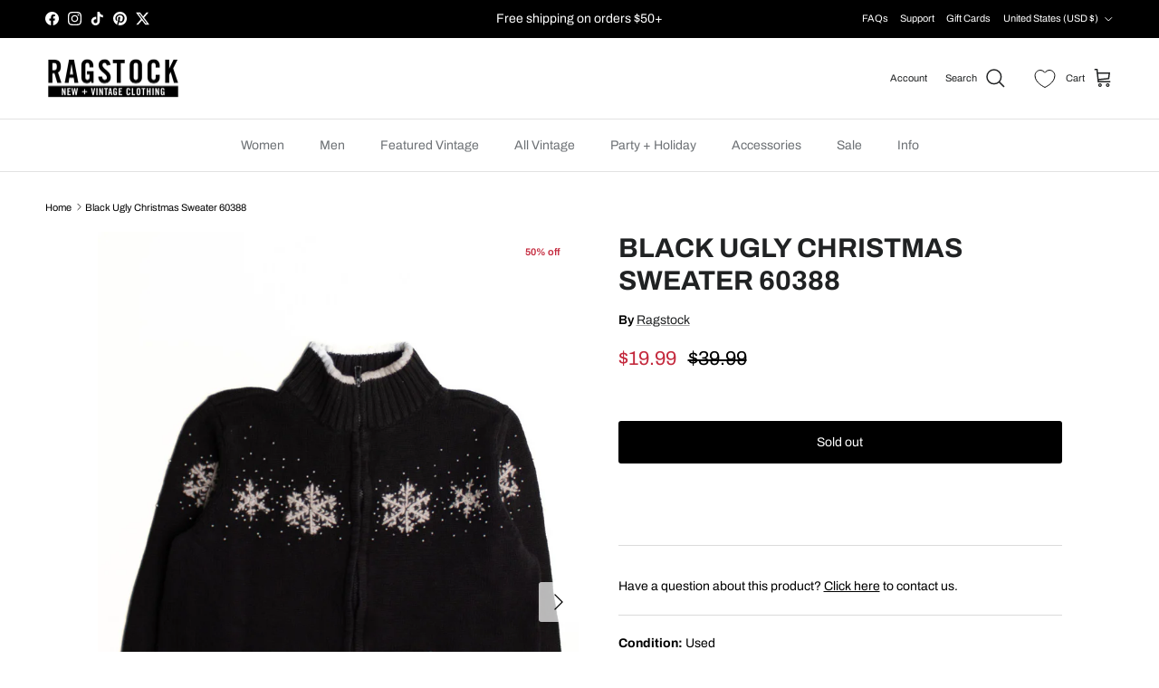

--- FILE ---
content_type: text/html; charset=utf-8
request_url: https://ragstock.com/products/black-ugly-christmas-sweater-60388?setCurrencyId=4
body_size: 69627
content:
<!doctype html>
<html class="no-js" lang="en" dir="ltr">
<head><meta charset="utf-8">
<meta name="viewport" content="width=device-width,initial-scale=1">
<title>Black Ugly Christmas Sweater 60388 &ndash; Ragstock</title><link rel="canonical" href="https://ragstock.com/products/black-ugly-christmas-sweater-60388"><link rel="icon" href="//ragstock.com/cdn/shop/files/ragstock-ico.jpg?crop=center&height=48&v=1739374123&width=48" type="image/jpg">
  <link rel="apple-touch-icon" href="//ragstock.com/cdn/shop/files/ragstock-ico.jpg?crop=center&height=180&v=1739374123&width=180"><meta name="description" content="This is a vintage ugly Christmas sweater! That means: 1. We only have one — so you can’t choose a different size or quantity. 2. The size listed on the original tag may not be an accurate indication of the fit. The chest / bust size and length measurements are the most accurate way to estimate the fit."><meta property="og:site_name" content="Ragstock">
<meta property="og:url" content="https://ragstock.com/products/black-ugly-christmas-sweater-60388">
<meta property="og:title" content="Black Ugly Christmas Sweater 60388">
<meta property="og:type" content="product">
<meta property="og:description" content="This is a vintage ugly Christmas sweater! That means: 1. We only have one — so you can’t choose a different size or quantity. 2. The size listed on the original tag may not be an accurate indication of the fit. The chest / bust size and length measurements are the most accurate way to estimate the fit."><meta property="og:image" content="http://ragstock.com/cdn/shop/files/SSP_11222-scaled__84234.1670267419.1280.1280.jpg?crop=center&height=1200&v=1739980612&width=1200">
  <meta property="og:image:secure_url" content="https://ragstock.com/cdn/shop/files/SSP_11222-scaled__84234.1670267419.1280.1280.jpg?crop=center&height=1200&v=1739980612&width=1200">
  <meta property="og:image:width" content="853">
  <meta property="og:image:height" content="1280"><meta property="og:price:amount" content="19.99">
  <meta property="og:price:currency" content="USD"><meta name="twitter:site" content="@ragstock"><meta name="twitter:card" content="summary_large_image">
<meta name="twitter:title" content="Black Ugly Christmas Sweater 60388">
<meta name="twitter:description" content="This is a vintage ugly Christmas sweater! That means: 1. We only have one — so you can’t choose a different size or quantity. 2. The size listed on the original tag may not be an accurate indication of the fit. The chest / bust size and length measurements are the most accurate way to estimate the fit.">
<style>@font-face {
  font-family: Archivo;
  font-weight: 400;
  font-style: normal;
  font-display: fallback;
  src: url("//ragstock.com/cdn/fonts/archivo/archivo_n4.dc8d917cc69af0a65ae04d01fd8eeab28a3573c9.woff2") format("woff2"),
       url("//ragstock.com/cdn/fonts/archivo/archivo_n4.bd6b9c34fdb81d7646836be8065ce3c80a2cc984.woff") format("woff");
}
@font-face {
  font-family: Archivo;
  font-weight: 700;
  font-style: normal;
  font-display: fallback;
  src: url("//ragstock.com/cdn/fonts/archivo/archivo_n7.651b020b3543640c100112be6f1c1b8e816c7f13.woff2") format("woff2"),
       url("//ragstock.com/cdn/fonts/archivo/archivo_n7.7e9106d320e6594976a7dcb57957f3e712e83c96.woff") format("woff");
}
@font-face {
  font-family: Archivo;
  font-weight: 500;
  font-style: normal;
  font-display: fallback;
  src: url("//ragstock.com/cdn/fonts/archivo/archivo_n5.272841b6d6b831864f7fecfa55541752bb399511.woff2") format("woff2"),
       url("//ragstock.com/cdn/fonts/archivo/archivo_n5.27fb58a71a175084eb68e15500549a69fe15738e.woff") format("woff");
}
@font-face {
  font-family: Archivo;
  font-weight: 400;
  font-style: italic;
  font-display: fallback;
  src: url("//ragstock.com/cdn/fonts/archivo/archivo_i4.37d8c4e02dc4f8e8b559f47082eb24a5c48c2908.woff2") format("woff2"),
       url("//ragstock.com/cdn/fonts/archivo/archivo_i4.839d35d75c605237591e73815270f86ab696602c.woff") format("woff");
}
@font-face {
  font-family: Archivo;
  font-weight: 700;
  font-style: italic;
  font-display: fallback;
  src: url("//ragstock.com/cdn/fonts/archivo/archivo_i7.3dc798c6f261b8341dd97dd5c78d97d457c63517.woff2") format("woff2"),
       url("//ragstock.com/cdn/fonts/archivo/archivo_i7.3b65e9d326e7379bd5f15bcb927c5d533d950ff6.woff") format("woff");
}
@font-face {
  font-family: Archivo;
  font-weight: 700;
  font-style: normal;
  font-display: fallback;
  src: url("//ragstock.com/cdn/fonts/archivo/archivo_n7.651b020b3543640c100112be6f1c1b8e816c7f13.woff2") format("woff2"),
       url("//ragstock.com/cdn/fonts/archivo/archivo_n7.7e9106d320e6594976a7dcb57957f3e712e83c96.woff") format("woff");
}
@font-face {
  font-family: Archivo;
  font-weight: 700;
  font-style: normal;
  font-display: fallback;
  src: url("//ragstock.com/cdn/fonts/archivo/archivo_n7.651b020b3543640c100112be6f1c1b8e816c7f13.woff2") format("woff2"),
       url("//ragstock.com/cdn/fonts/archivo/archivo_n7.7e9106d320e6594976a7dcb57957f3e712e83c96.woff") format("woff");
}
@font-face {
  font-family: Archivo;
  font-weight: 400;
  font-style: normal;
  font-display: fallback;
  src: url("//ragstock.com/cdn/fonts/archivo/archivo_n4.dc8d917cc69af0a65ae04d01fd8eeab28a3573c9.woff2") format("woff2"),
       url("//ragstock.com/cdn/fonts/archivo/archivo_n4.bd6b9c34fdb81d7646836be8065ce3c80a2cc984.woff") format("woff");
}
@font-face {
  font-family: Archivo;
  font-weight: 600;
  font-style: normal;
  font-display: fallback;
  src: url("//ragstock.com/cdn/fonts/archivo/archivo_n6.06ce7cb3e84f9557d04c35761e39e39ea101fb19.woff2") format("woff2"),
       url("//ragstock.com/cdn/fonts/archivo/archivo_n6.5dd16bc207dfc6d25ca8472d89387d828f610453.woff") format("woff");
}
:root {
  --page-container-width:          1600px;
  --reading-container-width:       720px;
  --divider-opacity:               0.14;
  --gutter-large:                  30px;
  --gutter-desktop:                20px;
  --gutter-mobile:                 16px;
  --section-padding:               50px;
  --larger-section-padding:        80px;
  --larger-section-padding-mobile: 60px;
  --largest-section-padding:       110px;
  --aos-animate-duration:          0.6s;

  --base-font-family:              Archivo, sans-serif;
  --base-font-weight:              400;
  --base-font-style:               normal;
  --heading-font-family:           Archivo, sans-serif;
  --heading-font-weight:           700;
  --heading-font-style:            normal;
  --heading-font-letter-spacing:   normal;
  --logo-font-family:              Archivo, sans-serif;
  --logo-font-weight:              700;
  --logo-font-style:               normal;
  --nav-font-family:               Archivo, sans-serif;
  --nav-font-weight:               400;
  --nav-font-style:                normal;

  --base-text-size:14px;
  --base-line-height:              1.6;
  --input-text-size:16px;
  --smaller-text-size-1:11px;
  --smaller-text-size-2:14px;
  --smaller-text-size-3:11px;
  --smaller-text-size-4:10px;
  --larger-text-size:30px;
  --super-large-text-size:53px;
  --super-large-mobile-text-size:24px;
  --larger-mobile-text-size:24px;
  --logo-text-size:24px;--btn-letter-spacing: normal;
    --btn-text-transform: none;
    --button-text-size:  14px;
    --quickbuy-button-text-size: 14px;
    --small-feature-link-font-size: 1em;
    --input-btn-padding-top:             1em;
    --input-btn-padding-bottom:          1em;--heading-text-transform:uppercase;
  --nav-text-size:                      14px;
  --mobile-menu-font-weight:            600;

  --body-bg-color:                      255 255 255;
  --bg-color:                           255 255 255;
  --body-text-color:                    0 0 0;
  --text-color:                         0 0 0;

  --header-text-col:                    #202223;--header-text-hover-col:             var(--main-nav-link-hover-col);--header-bg-col:                     #ffffff;
  --heading-color:                     32 34 35;
  --body-heading-color:                32 34 35;
  --heading-divider-col:               #e2e2e2;

  --logo-col:                          #202223;
  --main-nav-bg:                       #ffffff;
  --main-nav-link-col:                 #6d7175;
  --main-nav-link-hover-col:           #202223;
  --main-nav-link-featured-col:        #c4293d;

  --link-color:                        32 34 35;
  --body-link-color:                   32 34 35;

  --btn-bg-color:                        0 0 0;
  --btn-bg-hover-color:                  226 226 226;
  --btn-border-color:                    0 0 0;
  --btn-border-hover-color:              226 226 226;
  --btn-text-color:                      255 255 255;
  --btn-text-hover-color:                255 255 255;--btn-alt-bg-color:                    0 0 0;
  --btn-alt-text-color:                  255 255 255;
  --btn-alt-border-color:                0 0 0;
  --btn-alt-border-hover-color:          0 0 0;--btn-ter-bg-color:                    235 235 235;
  --btn-ter-text-color:                  0 0 0;
  --btn-ter-bg-hover-color:              0 0 0;
  --btn-ter-text-hover-color:            255 255 255;--btn-border-radius: 3px;--color-scheme-default:                             #ffffff;
  --color-scheme-default-color:                       255 255 255;
  --color-scheme-default-text-color:                  0 0 0;
  --color-scheme-default-head-color:                  32 34 35;
  --color-scheme-default-link-color:                  32 34 35;
  --color-scheme-default-btn-text-color:              255 255 255;
  --color-scheme-default-btn-text-hover-color:        255 255 255;
  --color-scheme-default-btn-bg-color:                0 0 0;
  --color-scheme-default-btn-bg-hover-color:          226 226 226;
  --color-scheme-default-btn-border-color:            0 0 0;
  --color-scheme-default-btn-border-hover-color:      226 226 226;
  --color-scheme-default-btn-alt-text-color:          255 255 255;
  --color-scheme-default-btn-alt-bg-color:            0 0 0;
  --color-scheme-default-btn-alt-border-color:        0 0 0;
  --color-scheme-default-btn-alt-border-hover-color:  0 0 0;

  --color-scheme-1:                             #202223;
  --color-scheme-1-color:                       32 34 35;
  --color-scheme-1-text-color:                  255 255 255;
  --color-scheme-1-head-color:                  255 255 255;
  --color-scheme-1-link-color:                  246 246 246;
  --color-scheme-1-btn-text-color:              255 255 255;
  --color-scheme-1-btn-text-hover-color:        255 255 255;
  --color-scheme-1-btn-bg-color:                0 0 0;
  --color-scheme-1-btn-bg-hover-color:          32 34 35;
  --color-scheme-1-btn-border-color:            0 0 0;
  --color-scheme-1-btn-border-hover-color:      32 34 35;
  --color-scheme-1-btn-alt-text-color:          0 0 0;
  --color-scheme-1-btn-alt-bg-color:            255 255 255;
  --color-scheme-1-btn-alt-border-color:        0 0 0;
  --color-scheme-1-btn-alt-border-hover-color:  0 0 0;

  --color-scheme-2:                             #f6f6f6;
  --color-scheme-2-color:                       246 246 246;
  --color-scheme-2-text-color:                  109 113 117;
  --color-scheme-2-head-color:                  32 34 35;
  --color-scheme-2-link-color:                  32 34 35;
  --color-scheme-2-btn-text-color:              255 255 255;
  --color-scheme-2-btn-text-hover-color:        255 255 255;
  --color-scheme-2-btn-bg-color:                0 0 0;
  --color-scheme-2-btn-bg-hover-color:          32 34 35;
  --color-scheme-2-btn-border-color:            0 0 0;
  --color-scheme-2-btn-border-hover-color:      32 34 35;
  --color-scheme-2-btn-alt-text-color:          0 0 0;
  --color-scheme-2-btn-alt-bg-color:            255 255 255;
  --color-scheme-2-btn-alt-border-color:        0 0 0;
  --color-scheme-2-btn-alt-border-hover-color:  0 0 0;

  /* Shop Pay payment terms */
  --payment-terms-background-color:    #ffffff;--quickbuy-bg: 255 255 255;--body-input-background-color:       rgb(var(--body-bg-color));
  --input-background-color:            rgb(var(--body-bg-color));
  --body-input-text-color:             var(--body-text-color);
  --input-text-color:                  var(--body-text-color);
  --body-input-border-color:           rgb(191, 191, 191);
  --input-border-color:                rgb(191, 191, 191);
  --input-border-color-hover:          rgb(115, 115, 115);
  --input-border-color-active:         rgb(0, 0, 0);

  --swatch-cross-svg:                  url("data:image/svg+xml,%3Csvg xmlns='http://www.w3.org/2000/svg' width='240' height='240' viewBox='0 0 24 24' fill='none' stroke='rgb(191, 191, 191)' stroke-width='0.09' preserveAspectRatio='none' %3E%3Cline x1='24' y1='0' x2='0' y2='24'%3E%3C/line%3E%3C/svg%3E");
  --swatch-cross-hover:                url("data:image/svg+xml,%3Csvg xmlns='http://www.w3.org/2000/svg' width='240' height='240' viewBox='0 0 24 24' fill='none' stroke='rgb(115, 115, 115)' stroke-width='0.09' preserveAspectRatio='none' %3E%3Cline x1='24' y1='0' x2='0' y2='24'%3E%3C/line%3E%3C/svg%3E");
  --swatch-cross-active:               url("data:image/svg+xml,%3Csvg xmlns='http://www.w3.org/2000/svg' width='240' height='240' viewBox='0 0 24 24' fill='none' stroke='rgb(0, 0, 0)' stroke-width='0.09' preserveAspectRatio='none' %3E%3Cline x1='24' y1='0' x2='0' y2='24'%3E%3C/line%3E%3C/svg%3E");

  --footer-divider-col:                #eeeeee;
  --footer-text-col:                   246 246 246;
  --footer-heading-col:                32 34 35;
  --footer-bg:                         #202223;--product-label-overlay-justify: flex-start;--product-label-overlay-align: flex-end;--product-label-overlay-reduction-text:   #c4293d;
  --product-label-overlay-reduction-bg:     #ffffff;
  --product-label-overlay-stock-text:       #6d7175;
  --product-label-overlay-stock-bg:         #ffffff;
  --product-label-overlay-new-text:         #000000;
  --product-label-overlay-new-bg:           #ffe802;
  --product-label-overlay-meta-text:        #ffffff;
  --product-label-overlay-meta-bg:          #202223;
  --product-label-sale-text:                #c4293d;
  --product-label-sold-text:                #202223;
  --product-label-preorder-text:            #60a57e;

  --product-block-crop-align:               center;

  
  --product-block-price-align:              flex-start;
  --product-block-price-item-margin-start:  initial;
  --product-block-price-item-margin-end:    .5rem;
  

  --collection-block-image-position:   center center;

  --swatch-picker-image-size:          60px;
  --swatch-crop-align:                 center center;

  --image-overlay-text-color:          255 255 255;--image-overlay-bg:                  rgba(0, 0, 0, 0.0);
  --image-overlay-shadow-start:        rgb(0 0 0 / 0.15);
  --image-overlay-box-opacity:         1.0;--product-inventory-ok-box-color:            #f2faf0;
  --product-inventory-ok-text-color:           #108043;
  --product-inventory-ok-icon-box-fill-color:  #fff;
  --product-inventory-low-box-color:           #fcf1cd;
  --product-inventory-low-text-color:          #dd9a1a;
  --product-inventory-low-icon-box-fill-color: #fff;
  --product-inventory-low-text-color-channels: 16, 128, 67;
  --product-inventory-ok-text-color-channels:  221, 154, 26;

  --rating-star-color: 193 100 82;--overlay-align-left: start;
    --overlay-align-right: end;}html[dir=rtl] {
  --overlay-right-text-m-left: 0;
  --overlay-right-text-m-right: auto;
  --overlay-left-shadow-left-left: 15%;
  --overlay-left-shadow-left-right: -50%;
  --overlay-left-shadow-right-left: -85%;
  --overlay-left-shadow-right-right: 0;
}.image-overlay--bg-box .text-overlay .text-overlay__text {
    --image-overlay-box-bg: 255 255 255;
    --heading-color: var(--body-heading-color);
    --text-color: var(--body-text-color);
    --link-color: var(--body-link-color);
  }::selection {
    background: rgb(var(--body-heading-color));
    color: rgb(var(--body-bg-color));
  }
  ::-moz-selection {
    background: rgb(var(--body-heading-color));
    color: rgb(var(--body-bg-color));
  }.use-color-scheme--default {
  --product-label-sale-text:           #c4293d;
  --product-label-sold-text:           #202223;
  --product-label-preorder-text:       #60a57e;
  --input-background-color:            rgb(var(--body-bg-color));
  --input-text-color:                  var(--body-input-text-color);
  --input-border-color:                rgb(191, 191, 191);
  --input-border-color-hover:          rgb(115, 115, 115);
  --input-border-color-active:         rgb(0, 0, 0);
}</style>

  <link href="//ragstock.com/cdn/shop/t/2/assets/main.css?v=134495196097870084101747244801" rel="stylesheet" type="text/css" media="all" />
<script src="/cdn-cgi/scripts/7d0fa10a/cloudflare-static/rocket-loader.min.js" data-cf-settings="69f5752eb9033cb281906181-|49"></script><link rel="stylesheet" href="//ragstock.com/cdn/shop/t/2/assets/swatches.css?v=23727092964339042561752162673" media="print" onload="this.media='all'">
    <noscript><link rel="stylesheet" href="//ragstock.com/cdn/shop/t/2/assets/swatches.css?v=23727092964339042561752162673"></noscript><link rel="preload" as="font" href="//ragstock.com/cdn/fonts/archivo/archivo_n4.dc8d917cc69af0a65ae04d01fd8eeab28a3573c9.woff2" type="font/woff2" crossorigin><link rel="preload" as="font" href="//ragstock.com/cdn/fonts/archivo/archivo_n7.651b020b3543640c100112be6f1c1b8e816c7f13.woff2" type="font/woff2" crossorigin><script type="69f5752eb9033cb281906181-text/javascript">
    document.documentElement.className = document.documentElement.className.replace('no-js', 'js');

    window.theme = {
      info: {
        name: 'Symmetry',
        version: '7.4.0'
      },
      device: {
        hasTouch: window.matchMedia('(any-pointer: coarse)').matches,
        hasHover: window.matchMedia('(hover: hover)').matches
      },
      mediaQueries: {
        md: '(min-width: 768px)',
        productMediaCarouselBreak: '(min-width: 1041px)'
      },
      routes: {
        base: 'https://ragstock.com',
        cart: '/cart',
        cartAdd: '/cart/add.js',
        cartUpdate: '/cart/update.js',
        predictiveSearch: '/search/suggest'
      },
      strings: {
        cartTermsConfirmation: "You must agree to the terms and conditions before continuing.",
        cartItemsQuantityError: "You can only add [QUANTITY] of this item to your cart.",
        generalSearchViewAll: "View all search results",
        noStock: "Sold out",
        noVariant: "Unavailable",
        productsProductChooseA: "Choose a",
        generalSearchPages: "Pages",
        generalSearchNoResultsWithoutTerms: "Sorry, we couldnʼt find any results",
        shippingCalculator: {
          singleRate: "There is one shipping rate for this destination:",
          multipleRates: "There are multiple shipping rates for this destination:",
          noRates: "We do not ship to this destination."
        }
      },
      settings: {
        moneyWithCurrencyFormat: "${{amount}} USD",
        cartType: "drawer",
        afterAddToCart: "drawer",
        quickbuyStyle: "button",
        externalLinksNewTab: true,
        internalLinksSmoothScroll: true
      }
    }

    theme.inlineNavigationCheck = function() {
      var pageHeader = document.querySelector('.pageheader'),
          inlineNavContainer = pageHeader.querySelector('.logo-area__left__inner'),
          inlineNav = inlineNavContainer.querySelector('.navigation--left');
      if (inlineNav && getComputedStyle(inlineNav).display != 'none') {
        var inlineMenuCentered = document.querySelector('.pageheader--layout-inline-menu-center'),
            logoContainer = document.querySelector('.logo-area__middle__inner');
        if(inlineMenuCentered) {
          var rightWidth = document.querySelector('.logo-area__right__inner').clientWidth,
              middleWidth = logoContainer.clientWidth,
              logoArea = document.querySelector('.logo-area'),
              computedLogoAreaStyle = getComputedStyle(logoArea),
              logoAreaInnerWidth = logoArea.clientWidth - Math.ceil(parseFloat(computedLogoAreaStyle.paddingLeft)) - Math.ceil(parseFloat(computedLogoAreaStyle.paddingRight)),
              availableNavWidth = logoAreaInnerWidth - Math.max(rightWidth, middleWidth) * 2 - 40;
          inlineNavContainer.style.maxWidth = availableNavWidth + 'px';
        }

        var firstInlineNavLink = inlineNav.querySelector('.navigation__item:first-child'),
            lastInlineNavLink = inlineNav.querySelector('.navigation__item:last-child');
        if (lastInlineNavLink) {
          var inlineNavWidth = null;
          if(document.querySelector('html[dir=rtl]')) {
            inlineNavWidth = firstInlineNavLink.offsetLeft - lastInlineNavLink.offsetLeft + firstInlineNavLink.offsetWidth;
          } else {
            inlineNavWidth = lastInlineNavLink.offsetLeft - firstInlineNavLink.offsetLeft + lastInlineNavLink.offsetWidth;
          }
          if (inlineNavContainer.offsetWidth >= inlineNavWidth) {
            pageHeader.classList.add('pageheader--layout-inline-permitted');
            var tallLogo = logoContainer.clientHeight > lastInlineNavLink.clientHeight + 20;
            if (tallLogo) {
              inlineNav.classList.add('navigation--tight-underline');
            } else {
              inlineNav.classList.remove('navigation--tight-underline');
            }
          } else {
            pageHeader.classList.remove('pageheader--layout-inline-permitted');
          }
        }
      }
    };

    theme.setInitialHeaderHeightProperty = () => {
      const section = document.querySelector('.section-header');
      if (section) {
        document.documentElement.style.setProperty('--theme-header-height', Math.ceil(section.clientHeight) + 'px');
      }
    };
  </script>

  <script src="//ragstock.com/cdn/shop/t/2/assets/main.js?v=74462154655922143831738180966" defer type="69f5752eb9033cb281906181-text/javascript"></script>

  <script type="69f5752eb9033cb281906181-text/javascript">window.performance && window.performance.mark && window.performance.mark('shopify.content_for_header.start');</script><meta name="google-site-verification" content="Saxpvi5UECFUKg8Uz3ycx00OUzpqP7_0lSMr6Mwt3ag">
<meta id="shopify-digital-wallet" name="shopify-digital-wallet" content="/67623878839/digital_wallets/dialog">
<meta name="shopify-checkout-api-token" content="ddc1eed3b0bbd181ec7bd55155344a3d">
<meta id="in-context-paypal-metadata" data-shop-id="67623878839" data-venmo-supported="false" data-environment="production" data-locale="en_US" data-paypal-v4="true" data-currency="USD">
<link rel="alternate" type="application/json+oembed" href="https://ragstock.com/products/black-ugly-christmas-sweater-60388.oembed">
<script async="async" src="/checkouts/internal/preloads.js?locale=en-US" type="69f5752eb9033cb281906181-text/javascript"></script>
<link rel="preconnect" href="https://shop.app" crossorigin="anonymous">
<script async="async" src="https://shop.app/checkouts/internal/preloads.js?locale=en-US&shop_id=67623878839" crossorigin="anonymous" type="69f5752eb9033cb281906181-text/javascript"></script>
<script id="apple-pay-shop-capabilities" type="application/json">{"shopId":67623878839,"countryCode":"US","currencyCode":"USD","merchantCapabilities":["supports3DS"],"merchantId":"gid:\/\/shopify\/Shop\/67623878839","merchantName":"Ragstock","requiredBillingContactFields":["postalAddress","email"],"requiredShippingContactFields":["postalAddress","email"],"shippingType":"shipping","supportedNetworks":["visa","masterCard","amex","discover","elo","jcb"],"total":{"type":"pending","label":"Ragstock","amount":"1.00"},"shopifyPaymentsEnabled":true,"supportsSubscriptions":true}</script>
<script id="shopify-features" type="application/json">{"accessToken":"ddc1eed3b0bbd181ec7bd55155344a3d","betas":["rich-media-storefront-analytics"],"domain":"ragstock.com","predictiveSearch":true,"shopId":67623878839,"locale":"en"}</script>
<script type="69f5752eb9033cb281906181-text/javascript">var Shopify = Shopify || {};
Shopify.shop = "ragstk.myshopify.com";
Shopify.locale = "en";
Shopify.currency = {"active":"USD","rate":"1.0"};
Shopify.country = "US";
Shopify.theme = {"name":"Symmetry","id":140985368759,"schema_name":"Symmetry","schema_version":"7.4.0","theme_store_id":568,"role":"main"};
Shopify.theme.handle = "null";
Shopify.theme.style = {"id":null,"handle":null};
Shopify.cdnHost = "ragstock.com/cdn";
Shopify.routes = Shopify.routes || {};
Shopify.routes.root = "/";</script>
<script type="69f5752eb9033cb281906181-module">!function(o){(o.Shopify=o.Shopify||{}).modules=!0}(window);</script>
<script type="69f5752eb9033cb281906181-text/javascript">!function(o){function n(){var o=[];function n(){o.push(Array.prototype.slice.apply(arguments))}return n.q=o,n}var t=o.Shopify=o.Shopify||{};t.loadFeatures=n(),t.autoloadFeatures=n()}(window);</script>
<script type="69f5752eb9033cb281906181-text/javascript">
  window.ShopifyPay = window.ShopifyPay || {};
  window.ShopifyPay.apiHost = "shop.app\/pay";
  window.ShopifyPay.redirectState = null;
</script>
<script id="shop-js-analytics" type="application/json">{"pageType":"product"}</script>
<script defer="defer" async type="69f5752eb9033cb281906181-module" src="//ragstock.com/cdn/shopifycloud/shop-js/modules/v2/client.init-shop-cart-sync_C5BV16lS.en.esm.js"></script>
<script defer="defer" async type="69f5752eb9033cb281906181-module" src="//ragstock.com/cdn/shopifycloud/shop-js/modules/v2/chunk.common_CygWptCX.esm.js"></script>
<script type="69f5752eb9033cb281906181-module">
  await import("//ragstock.com/cdn/shopifycloud/shop-js/modules/v2/client.init-shop-cart-sync_C5BV16lS.en.esm.js");
await import("//ragstock.com/cdn/shopifycloud/shop-js/modules/v2/chunk.common_CygWptCX.esm.js");

  window.Shopify.SignInWithShop?.initShopCartSync?.({"fedCMEnabled":true,"windoidEnabled":true});

</script>
<script defer="defer" async type="69f5752eb9033cb281906181-module" src="//ragstock.com/cdn/shopifycloud/shop-js/modules/v2/client.payment-terms_CZxnsJam.en.esm.js"></script>
<script defer="defer" async type="69f5752eb9033cb281906181-module" src="//ragstock.com/cdn/shopifycloud/shop-js/modules/v2/chunk.common_CygWptCX.esm.js"></script>
<script defer="defer" async type="69f5752eb9033cb281906181-module" src="//ragstock.com/cdn/shopifycloud/shop-js/modules/v2/chunk.modal_D71HUcav.esm.js"></script>
<script type="69f5752eb9033cb281906181-module">
  await import("//ragstock.com/cdn/shopifycloud/shop-js/modules/v2/client.payment-terms_CZxnsJam.en.esm.js");
await import("//ragstock.com/cdn/shopifycloud/shop-js/modules/v2/chunk.common_CygWptCX.esm.js");
await import("//ragstock.com/cdn/shopifycloud/shop-js/modules/v2/chunk.modal_D71HUcav.esm.js");

  
</script>
<script type="69f5752eb9033cb281906181-text/javascript">
  window.Shopify = window.Shopify || {};
  if (!window.Shopify.featureAssets) window.Shopify.featureAssets = {};
  window.Shopify.featureAssets['shop-js'] = {"shop-cart-sync":["modules/v2/client.shop-cart-sync_ZFArdW7E.en.esm.js","modules/v2/chunk.common_CygWptCX.esm.js"],"init-fed-cm":["modules/v2/client.init-fed-cm_CmiC4vf6.en.esm.js","modules/v2/chunk.common_CygWptCX.esm.js"],"shop-button":["modules/v2/client.shop-button_tlx5R9nI.en.esm.js","modules/v2/chunk.common_CygWptCX.esm.js"],"shop-cash-offers":["modules/v2/client.shop-cash-offers_DOA2yAJr.en.esm.js","modules/v2/chunk.common_CygWptCX.esm.js","modules/v2/chunk.modal_D71HUcav.esm.js"],"init-windoid":["modules/v2/client.init-windoid_sURxWdc1.en.esm.js","modules/v2/chunk.common_CygWptCX.esm.js"],"shop-toast-manager":["modules/v2/client.shop-toast-manager_ClPi3nE9.en.esm.js","modules/v2/chunk.common_CygWptCX.esm.js"],"init-shop-email-lookup-coordinator":["modules/v2/client.init-shop-email-lookup-coordinator_B8hsDcYM.en.esm.js","modules/v2/chunk.common_CygWptCX.esm.js"],"init-shop-cart-sync":["modules/v2/client.init-shop-cart-sync_C5BV16lS.en.esm.js","modules/v2/chunk.common_CygWptCX.esm.js"],"avatar":["modules/v2/client.avatar_BTnouDA3.en.esm.js"],"pay-button":["modules/v2/client.pay-button_FdsNuTd3.en.esm.js","modules/v2/chunk.common_CygWptCX.esm.js"],"init-customer-accounts":["modules/v2/client.init-customer-accounts_DxDtT_ad.en.esm.js","modules/v2/client.shop-login-button_C5VAVYt1.en.esm.js","modules/v2/chunk.common_CygWptCX.esm.js","modules/v2/chunk.modal_D71HUcav.esm.js"],"init-shop-for-new-customer-accounts":["modules/v2/client.init-shop-for-new-customer-accounts_ChsxoAhi.en.esm.js","modules/v2/client.shop-login-button_C5VAVYt1.en.esm.js","modules/v2/chunk.common_CygWptCX.esm.js","modules/v2/chunk.modal_D71HUcav.esm.js"],"shop-login-button":["modules/v2/client.shop-login-button_C5VAVYt1.en.esm.js","modules/v2/chunk.common_CygWptCX.esm.js","modules/v2/chunk.modal_D71HUcav.esm.js"],"init-customer-accounts-sign-up":["modules/v2/client.init-customer-accounts-sign-up_CPSyQ0Tj.en.esm.js","modules/v2/client.shop-login-button_C5VAVYt1.en.esm.js","modules/v2/chunk.common_CygWptCX.esm.js","modules/v2/chunk.modal_D71HUcav.esm.js"],"shop-follow-button":["modules/v2/client.shop-follow-button_Cva4Ekp9.en.esm.js","modules/v2/chunk.common_CygWptCX.esm.js","modules/v2/chunk.modal_D71HUcav.esm.js"],"checkout-modal":["modules/v2/client.checkout-modal_BPM8l0SH.en.esm.js","modules/v2/chunk.common_CygWptCX.esm.js","modules/v2/chunk.modal_D71HUcav.esm.js"],"lead-capture":["modules/v2/client.lead-capture_Bi8yE_yS.en.esm.js","modules/v2/chunk.common_CygWptCX.esm.js","modules/v2/chunk.modal_D71HUcav.esm.js"],"shop-login":["modules/v2/client.shop-login_D6lNrXab.en.esm.js","modules/v2/chunk.common_CygWptCX.esm.js","modules/v2/chunk.modal_D71HUcav.esm.js"],"payment-terms":["modules/v2/client.payment-terms_CZxnsJam.en.esm.js","modules/v2/chunk.common_CygWptCX.esm.js","modules/v2/chunk.modal_D71HUcav.esm.js"]};
</script>
<script type="69f5752eb9033cb281906181-text/javascript">(function() {
  var isLoaded = false;
  function asyncLoad() {
    if (isLoaded) return;
    isLoaded = true;
    var urls = ["\/\/cdn.shopify.com\/s\/files\/1\/0257\/0108\/9360\/t\/85\/assets\/usf-license.js?shop=ragstk.myshopify.com","https:\/\/static.returngo.ai\/master.returngo.ai\/returngo.min.js?shop=ragstk.myshopify.com","https:\/\/searchanise-ef84.kxcdn.com\/widgets\/shopify\/init.js?a=2Q9T5n9x6T\u0026shop=ragstk.myshopify.com"];
    for (var i = 0; i < urls.length; i++) {
      var s = document.createElement('script');
      s.type = 'text/javascript';
      s.async = true;
      s.src = urls[i];
      var x = document.getElementsByTagName('script')[0];
      x.parentNode.insertBefore(s, x);
    }
  };
  if(window.attachEvent) {
    window.attachEvent('onload', asyncLoad);
  } else {
    window.addEventListener('load', asyncLoad, false);
  }
})();</script>
<script id="__st" type="69f5752eb9033cb281906181-text/javascript">var __st={"a":67623878839,"offset":-21600,"reqid":"a0777e6c-4023-4978-a1be-f625d9c36e6d-1768816476","pageurl":"ragstock.com\/products\/black-ugly-christmas-sweater-60388?setCurrencyId=4","u":"f916c276c10b","p":"product","rtyp":"product","rid":7976666595511};</script>
<script type="69f5752eb9033cb281906181-text/javascript">window.ShopifyPaypalV4VisibilityTracking = true;</script>
<script id="captcha-bootstrap" type="69f5752eb9033cb281906181-text/javascript">!function(){'use strict';const t='contact',e='account',n='new_comment',o=[[t,t],['blogs',n],['comments',n],[t,'customer']],c=[[e,'customer_login'],[e,'guest_login'],[e,'recover_customer_password'],[e,'create_customer']],r=t=>t.map((([t,e])=>`form[action*='/${t}']:not([data-nocaptcha='true']) input[name='form_type'][value='${e}']`)).join(','),a=t=>()=>t?[...document.querySelectorAll(t)].map((t=>t.form)):[];function s(){const t=[...o],e=r(t);return a(e)}const i='password',u='form_key',d=['recaptcha-v3-token','g-recaptcha-response','h-captcha-response',i],f=()=>{try{return window.sessionStorage}catch{return}},m='__shopify_v',_=t=>t.elements[u];function p(t,e,n=!1){try{const o=window.sessionStorage,c=JSON.parse(o.getItem(e)),{data:r}=function(t){const{data:e,action:n}=t;return t[m]||n?{data:e,action:n}:{data:t,action:n}}(c);for(const[e,n]of Object.entries(r))t.elements[e]&&(t.elements[e].value=n);n&&o.removeItem(e)}catch(o){console.error('form repopulation failed',{error:o})}}const l='form_type',E='cptcha';function T(t){t.dataset[E]=!0}const w=window,h=w.document,L='Shopify',v='ce_forms',y='captcha';let A=!1;((t,e)=>{const n=(g='f06e6c50-85a8-45c8-87d0-21a2b65856fe',I='https://cdn.shopify.com/shopifycloud/storefront-forms-hcaptcha/ce_storefront_forms_captcha_hcaptcha.v1.5.2.iife.js',D={infoText:'Protected by hCaptcha',privacyText:'Privacy',termsText:'Terms'},(t,e,n)=>{const o=w[L][v],c=o.bindForm;if(c)return c(t,g,e,D).then(n);var r;o.q.push([[t,g,e,D],n]),r=I,A||(h.body.append(Object.assign(h.createElement('script'),{id:'captcha-provider',async:!0,src:r})),A=!0)});var g,I,D;w[L]=w[L]||{},w[L][v]=w[L][v]||{},w[L][v].q=[],w[L][y]=w[L][y]||{},w[L][y].protect=function(t,e){n(t,void 0,e),T(t)},Object.freeze(w[L][y]),function(t,e,n,w,h,L){const[v,y,A,g]=function(t,e,n){const i=e?o:[],u=t?c:[],d=[...i,...u],f=r(d),m=r(i),_=r(d.filter((([t,e])=>n.includes(e))));return[a(f),a(m),a(_),s()]}(w,h,L),I=t=>{const e=t.target;return e instanceof HTMLFormElement?e:e&&e.form},D=t=>v().includes(t);t.addEventListener('submit',(t=>{const e=I(t);if(!e)return;const n=D(e)&&!e.dataset.hcaptchaBound&&!e.dataset.recaptchaBound,o=_(e),c=g().includes(e)&&(!o||!o.value);(n||c)&&t.preventDefault(),c&&!n&&(function(t){try{if(!f())return;!function(t){const e=f();if(!e)return;const n=_(t);if(!n)return;const o=n.value;o&&e.removeItem(o)}(t);const e=Array.from(Array(32),(()=>Math.random().toString(36)[2])).join('');!function(t,e){_(t)||t.append(Object.assign(document.createElement('input'),{type:'hidden',name:u})),t.elements[u].value=e}(t,e),function(t,e){const n=f();if(!n)return;const o=[...t.querySelectorAll(`input[type='${i}']`)].map((({name:t})=>t)),c=[...d,...o],r={};for(const[a,s]of new FormData(t).entries())c.includes(a)||(r[a]=s);n.setItem(e,JSON.stringify({[m]:1,action:t.action,data:r}))}(t,e)}catch(e){console.error('failed to persist form',e)}}(e),e.submit())}));const S=(t,e)=>{t&&!t.dataset[E]&&(n(t,e.some((e=>e===t))),T(t))};for(const o of['focusin','change'])t.addEventListener(o,(t=>{const e=I(t);D(e)&&S(e,y())}));const B=e.get('form_key'),M=e.get(l),P=B&&M;t.addEventListener('DOMContentLoaded',(()=>{const t=y();if(P)for(const e of t)e.elements[l].value===M&&p(e,B);[...new Set([...A(),...v().filter((t=>'true'===t.dataset.shopifyCaptcha))])].forEach((e=>S(e,t)))}))}(h,new URLSearchParams(w.location.search),n,t,e,['guest_login'])})(!0,!0)}();</script>
<script integrity="sha256-4kQ18oKyAcykRKYeNunJcIwy7WH5gtpwJnB7kiuLZ1E=" data-source-attribution="shopify.loadfeatures" defer="defer" src="//ragstock.com/cdn/shopifycloud/storefront/assets/storefront/load_feature-a0a9edcb.js" crossorigin="anonymous" type="69f5752eb9033cb281906181-text/javascript"></script>
<script crossorigin="anonymous" defer="defer" src="//ragstock.com/cdn/shopifycloud/storefront/assets/shopify_pay/storefront-65b4c6d7.js?v=20250812" type="69f5752eb9033cb281906181-text/javascript"></script>
<script data-source-attribution="shopify.dynamic_checkout.dynamic.init" type="69f5752eb9033cb281906181-text/javascript">var Shopify=Shopify||{};Shopify.PaymentButton=Shopify.PaymentButton||{isStorefrontPortableWallets:!0,init:function(){window.Shopify.PaymentButton.init=function(){};var t=document.createElement("script");t.src="https://ragstock.com/cdn/shopifycloud/portable-wallets/latest/portable-wallets.en.js",t.type="module",document.head.appendChild(t)}};
</script>
<script data-source-attribution="shopify.dynamic_checkout.buyer_consent" type="69f5752eb9033cb281906181-text/javascript">
  function portableWalletsHideBuyerConsent(e){var t=document.getElementById("shopify-buyer-consent"),n=document.getElementById("shopify-subscription-policy-button");t&&n&&(t.classList.add("hidden"),t.setAttribute("aria-hidden","true"),n.removeEventListener("click",e))}function portableWalletsShowBuyerConsent(e){var t=document.getElementById("shopify-buyer-consent"),n=document.getElementById("shopify-subscription-policy-button");t&&n&&(t.classList.remove("hidden"),t.removeAttribute("aria-hidden"),n.addEventListener("click",e))}window.Shopify?.PaymentButton&&(window.Shopify.PaymentButton.hideBuyerConsent=portableWalletsHideBuyerConsent,window.Shopify.PaymentButton.showBuyerConsent=portableWalletsShowBuyerConsent);
</script>
<script data-source-attribution="shopify.dynamic_checkout.cart.bootstrap" type="69f5752eb9033cb281906181-text/javascript">document.addEventListener("DOMContentLoaded",(function(){function t(){return document.querySelector("shopify-accelerated-checkout-cart, shopify-accelerated-checkout")}if(t())Shopify.PaymentButton.init();else{new MutationObserver((function(e,n){t()&&(Shopify.PaymentButton.init(),n.disconnect())})).observe(document.body,{childList:!0,subtree:!0})}}));
</script>
<script id='scb4127' type="69f5752eb9033cb281906181-text/javascript" async='' src='https://ragstock.com/cdn/shopifycloud/privacy-banner/storefront-banner.js'></script><link id="shopify-accelerated-checkout-styles" rel="stylesheet" media="screen" href="https://ragstock.com/cdn/shopifycloud/portable-wallets/latest/accelerated-checkout-backwards-compat.css" crossorigin="anonymous">
<style id="shopify-accelerated-checkout-cart">
        #shopify-buyer-consent {
  margin-top: 1em;
  display: inline-block;
  width: 100%;
}

#shopify-buyer-consent.hidden {
  display: none;
}

#shopify-subscription-policy-button {
  background: none;
  border: none;
  padding: 0;
  text-decoration: underline;
  font-size: inherit;
  cursor: pointer;
}

#shopify-subscription-policy-button::before {
  box-shadow: none;
}

      </style>
<script id="sections-script" data-sections="related-products" defer="defer" src="//ragstock.com/cdn/shop/t/2/compiled_assets/scripts.js?12880" type="69f5752eb9033cb281906181-text/javascript"></script>
<script type="69f5752eb9033cb281906181-text/javascript">window.performance && window.performance.mark && window.performance.mark('shopify.content_for_header.end');</script>
<script type="69f5752eb9033cb281906181-text/javascript">window._usfTheme={
    id:140985368759,
    name:"Symmetry",
    version:"7.4.0",
    vendor:"Clean Canvas",
    applied:1,
    assetUrl:"//ragstock.com/cdn/shop/t/2/assets/usf-boot.js?v=144716001857013041961759930820"
};
window._usfCustomerTags = null;
window._usfCollectionId = null;

window._usfCollectionDefaultSort = null;
 
window._usfLocale = "en";
window._usfRootUrl = "\/"; 
window.usf = {
  settings: {"online":1,"version":"1.0.2.4112","shop":"ragstk.myshopify.com","siteId":"af64ccaf-752a-49d1-ad83-4d544140559a","resUrl":"//cdn.shopify.com/s/files/1/0257/0108/9360/t/85/assets/","analyticsApiUrl":"https://svc-0-analytics-usf.hotyon.com/set","searchSvcUrl":"https://svc-0-usf.hotyon.com/","enabledPlugins":["collections-sort-orders"],"showGotoTop":1,"mobileBreakpoint":767,"decimals":2,"decimalDisplay":".","thousandSeparator":",","currency":"USD","priceLongFormat":"${0} USD","priceFormat":"${0}","plugins":{},"revision":86784780,"filters":{"horz":1,"filtersHorzStyle":"default","filtersHorzPosition":"left","filtersMobileStyle":"default"},"instantSearch":{"searchBoxSelector":"input[name=q]","numOfSuggestions":1,"numOfProductMatches":6,"showCollections":1,"numOfCollections":20,"numOfPages":4,"layout":"two-columns","productDisplayType":"list","productColumnPosition":"right","productsPerRow":2,"showPopularProducts":1,"numOfPopularProducts":6,"numOfRecentSearches":5},"search":{"sortFields":["title","-date","r","-title","date","price","-price","percentSale","-percentSale","-discount","random"],"searchResultsUrl":"/pages/search-results","more":"more","itemsPerPage":40,"imageSizeType":"dynamic","imageSize":"600,350","showSearchInputOnSearchPage":1,"showAltImage":1,"showVendor":1,"showSale":1,"showSoldOut":1,"canChangeUrl":1},"collections":{"online":1,"collectionsPageUrl":"/pages/collections"},"filterNavigation":{"showFilterArea":1,"showSingle":1,"showProductCount":1},"translation_en":{"search":"Search","latestSearches":"Latest searches","popularSearches":"Popular searches","viewAllResultsFor":"view all results for <span class=\"usf-highlight\">{0}</span>","viewAllResults":"view all results","noMatchesFoundFor":"No matches found for \"<b>{0}</b>\". Please try again with a different term.","productSearchResultWithTermSummary":"<b>{0}</b> results for '<b>{1}</b>'","productSearchResultSummary":"<b>{0}</b> products","productSearchNoResults":"<h2>No matching for '<b>{0}</b>'.</h2><p>But don't give up – check the filters, spelling or try less specific search terms.</p>","productSearchNoResultsEmptyTerm":"<h2>No results found.</h2><p>But don't give up – check the filters or try less specific terms.</p>","clearAll":"Clear all","clear":"Clear","clearAllFilters":"Clear all filters","clearFiltersBy":"Clear filters by {0}","filterBy":"Filter by {0}","sort":"Sort","sortBy_r":"Relevance","sortBy_title":"Title: A-Z","sortBy_-title":"Title: Z-A","sortBy_date":"Date: Old to New","sortBy_-date":"Date: New to Old","sortBy_price":"Price: Low to High","sortBy_-price":"Price: High to Low","sortBy_percentSale":"Percent sales: Low to High","sortBy_-percentSale":"Percent sales: High to Low","sortBy_-discount":"Discount: High to Low","sortBy_bestselling":"Best selling","sortBy_-available":"Inventory: High to Low","sortBy_producttype":"Product Type: A-Z","sortBy_-producttype":"Product Type: Z-A","sortBy_random":"Random","filters":"Filters","filterOptions":"Filter options","clearFilterOptions":"Clear all filter options","youHaveViewed":"You've viewed {0} of {1} products","loadMore":"Load more","loadPrev":"Load previous","productMatches":"Product matches","trending":"Trending","didYouMean":"Sorry, nothing found for '<b>{0}</b>'.<br>Did you mean '<b>{1}</b>'?","searchSuggestions":"Search suggestions","popularSearch":"Popular search","quantity":"Quantity","selectedVariantNotAvailable":"The selected variant is not available.","addToCart":"Add to cart","seeFullDetails":"See full details","chooseOptions":"Choose options","quickView":"Quick view","sale":"Sale","save":"Save","soldOut":"Sold out","viewItems":"View items","more":"More","all":"All","prevPage":"Previous page","gotoPage":"Go to page {0}","nextPage":"Next page","from":"From","collections":"Collections","pages":"Pages","sortBy_option:amount":"amount: A-Z","sortBy_-option:amount":"amount: Z-A","sortBy_option:Amount":"Amount: A-Z","sortBy_-option:Amount":"Amount: Z-A","sortBy_option:Color":"Color: A-Z","sortBy_-option:Color":"Color: Z-A","sortBy_option:Color -":"Color -: A-Z","sortBy_-option:Color -":"Color -: Z-A","sortBy_option:Color - christmas":"Color - christmas: A-Z","sortBy_-option:Color - christmas":"Color - christmas: Z-A","sortBy_option:Color - filter":"Color - filter: A-Z","sortBy_-option:Color - filter":"Color - filter: Z-A","sortBy_option:Color Category":"Color Category: A-Z","sortBy_-option:Color Category":"Color Category: Z-A","sortBy_option:Finish":"Finish: A-Z","sortBy_-option:Finish":"Finish: Z-A","sortBy_option:Inseam":"Inseam: A-Z","sortBy_-option:Inseam":"Inseam: Z-A","sortBy_option:Men's/Women's":"Men's/Women's: A-Z","sortBy_-option:Men's/Women's":"Men's/Women's: Z-A","sortBy_option:Party Size":"Party Size: A-Z","sortBy_-option:Party Size":"Party Size: Z-A","sortBy_option:quantity":"quantity: A-Z","sortBy_-option:quantity":"quantity: Z-A","sortBy_option:Size":"Size: A-Z","sortBy_-option:Size":"Size: Z-A","sortBy_option:SIZE":"SIZE: A-Z","sortBy_-option:SIZE":"SIZE: Z-A","sortBy_option:style":"style: A-Z","sortBy_-option:style":"style: Z-A","sortBy_option:Waist":"Waist: A-Z","sortBy_-option:Waist":"Waist: Z-A","sortBy_option:Waist Size":"Waist Size: A-Z","sortBy_-option:Waist Size":"Waist Size: Z-A","sortBy_option:Wash":"Wash: A-Z","sortBy_-option:Wash":"Wash: Z-A","sortBy_metafield:product.size":"product.size: A-Z","sortBy_-metafield:product.size":"product.size: Z-A","sortBy_metafield:product.filter_color":"product.filter_color: A-Z","sortBy_-metafield:product.filter_color":"product.filter_color: Z-A","sortBy_metafield:measurements.chest_width":"measurements.chest_width: A-Z","sortBy_-metafield:measurements.chest_width":"measurements.chest_width: Z-A","sortBy_metafield:measurements.length":"measurements.length: A-Z","sortBy_-metafield:measurements.length":"measurements.length: Z-A","sortBy_metafield:product.brand":"product.brand: A-Z","sortBy_-metafield:product.brand":"product.brand: Z-A","sortBy_metafield:product.decade":"product.decade: A-Z","sortBy_-metafield:product.decade":"product.decade: Z-A","sortBy_option:size":"size: A-Z","sortBy_-option:size":"size: Z-A","sortBy_option:Type":"Type: A-Z","sortBy_-option:Type":"Type: Z-A","sortBy_option:Title":"Title: A-Z","sortBy_-option:Title":"Title: Z-A","sortBy_metafield:measurements.waist":"measurements.waist: A-Z","sortBy_-metafield:measurements.waist":"measurements.waist: Z-A","sortBy_metafield:product.filter_decade":"product.filter_decade: A-Z","sortBy_-metafield:product.filter_decade":"product.filter_decade: Z-A","sortBy_option:Style":"Style: A-Z","sortBy_-option:Style":"Style: Z-A","sortBy_metafield:product.price_point":"product.price_point: A-Z","sortBy_-metafield:product.price_point":"product.price_point: Z-A"}}
}
</script>
<script src="//ragstock.com/cdn/shop/t/2/assets/usf-boot.js?v=144716001857013041961759930820" async type="69f5752eb9033cb281906181-text/javascript"></script>
<!-- CC Custom Head Start --><style>
/* Hide section on desktop (screens wider than 749px) */
.section-hide-desktop {
  display: none;
}

/* Show section on mobile (screens 749px and narrower) */
@media (max-width: 749px) {
  .section-hide-desktop {
    display: block;
  }
}

/* Hide Button grid section on desktop */
#shopify-section-template--17804115804343__17682325262bf72808 {
  display: none;
}

/* Show Button grid section on mobile (screens 749px and narrower) */
@media (max-width: 749px) {
  #shopify-section-template--17804115804343__17682325262bf72808 {
    display: block;
  }
}

/* Reduce padding above button grid and make buttons more compact */
#shopify-section-template--17804115804343__17682325262bf72808 {
  padding-top: 15px !important;
  padding-bottom: 0 !important;
  margin-top: 0 !important;
  margin-bottom: 0 !important;
}

#shopify-section-template--17804115804343__17682325262bf72808 > * {
  padding-top: 0 !important;
  padding-bottom: 0 !important;
  margin-top: 0 !important;
  margin-bottom: 0 !important;
}

#shopify-section-template--17804115804343__17682325262bf72808 [class*="button"],
#shopify-section-template--17804115804343__17682325262bf72808 [class*="grid"] {
  padding-top: 0 !important;
  padding-bottom: 0 !important;
  margin-top: 0 !important;
  margin-bottom: 0 !important;
}

/* Make buttons shorter and more compact */
#shopify-section-template--17804115804343__17682325262bf72808 button,
#shopify-section-template--17804115804343__17682325262bf72808 a[class*="button"],
#shopify-section-template--17804115804343__17682325262bf72808 .button {
  min-height: 36px !important;
  padding: 8px 16px !important;
}
</style><!-- CC Custom Head End -->

<script type="69f5752eb9033cb281906181-text/javascript">
    (function(c,l,a,r,i,t,y){
        c[a]=c[a]||function(){(c[a].q=c[a].q||[]).push(arguments)};
        t=l.createElement(r);t.async=1;t.src="https://www.clarity.ms/tag/"+i;
        y=l.getElementsByTagName(r)[0];y.parentNode.insertBefore(t,y);
    })(window, document, "clarity", "script", "tiyuhitrl1");
</script>

<link href="//ragstock.com/cdn/shop/t/2/assets/custom.css?v=26234855100038871231762878549" rel="stylesheet" type="text/css" media="all" />

<!-- BEGIN app block: shopify://apps/dropinblog/blocks/head/d07cf0d3-9e5c-4b7f-829c-19d888accd75 -->












<!-- END app block --><!-- BEGIN app block: shopify://apps/klaviyo-email-marketing-sms/blocks/klaviyo-onsite-embed/2632fe16-c075-4321-a88b-50b567f42507 -->












  <script async src="https://static.klaviyo.com/onsite/js/PUy2Pa/klaviyo.js?company_id=PUy2Pa" type="69f5752eb9033cb281906181-text/javascript"></script>
  <script type="69f5752eb9033cb281906181-text/javascript">!function(){if(!window.klaviyo){window._klOnsite=window._klOnsite||[];try{window.klaviyo=new Proxy({},{get:function(n,i){return"push"===i?function(){var n;(n=window._klOnsite).push.apply(n,arguments)}:function(){for(var n=arguments.length,o=new Array(n),w=0;w<n;w++)o[w]=arguments[w];var t="function"==typeof o[o.length-1]?o.pop():void 0,e=new Promise((function(n){window._klOnsite.push([i].concat(o,[function(i){t&&t(i),n(i)}]))}));return e}}})}catch(n){window.klaviyo=window.klaviyo||[],window.klaviyo.push=function(){var n;(n=window._klOnsite).push.apply(n,arguments)}}}}();</script>

  
    <script id="viewed_product" type="69f5752eb9033cb281906181-text/javascript">
      if (item == null) {
        var _learnq = _learnq || [];

        var MetafieldReviews = null
        var MetafieldYotpoRating = null
        var MetafieldYotpoCount = null
        var MetafieldLooxRating = null
        var MetafieldLooxCount = null
        var okendoProduct = null
        var okendoProductReviewCount = null
        var okendoProductReviewAverageValue = null
        try {
          // The following fields are used for Customer Hub recently viewed in order to add reviews.
          // This information is not part of __kla_viewed. Instead, it is part of __kla_viewed_reviewed_items
          MetafieldReviews = {};
          MetafieldYotpoRating = null
          MetafieldYotpoCount = null
          MetafieldLooxRating = null
          MetafieldLooxCount = null

          okendoProduct = null
          // If the okendo metafield is not legacy, it will error, which then requires the new json formatted data
          if (okendoProduct && 'error' in okendoProduct) {
            okendoProduct = null
          }
          okendoProductReviewCount = okendoProduct ? okendoProduct.reviewCount : null
          okendoProductReviewAverageValue = okendoProduct ? okendoProduct.reviewAverageValue : null
        } catch (error) {
          console.error('Error in Klaviyo onsite reviews tracking:', error);
        }

        var item = {
          Name: "Black Ugly Christmas Sweater 60388",
          ProductID: 7976666595511,
          Categories: ["NEW + VINTAGE","Sold Out Vintage"],
          ImageURL: "https://ragstock.com/cdn/shop/files/SSP_11222-scaled__84234.1670267419.1280.1280_grande.jpg?v=1739980612",
          URL: "https://ragstock.com/products/black-ugly-christmas-sweater-60388",
          Brand: "Ragstock",
          Price: "$19.99",
          Value: "19.99",
          CompareAtPrice: "$39.99"
        };
        _learnq.push(['track', 'Viewed Product', item]);
        _learnq.push(['trackViewedItem', {
          Title: item.Name,
          ItemId: item.ProductID,
          Categories: item.Categories,
          ImageUrl: item.ImageURL,
          Url: item.URL,
          Metadata: {
            Brand: item.Brand,
            Price: item.Price,
            Value: item.Value,
            CompareAtPrice: item.CompareAtPrice
          },
          metafields:{
            reviews: MetafieldReviews,
            yotpo:{
              rating: MetafieldYotpoRating,
              count: MetafieldYotpoCount,
            },
            loox:{
              rating: MetafieldLooxRating,
              count: MetafieldLooxCount,
            },
            okendo: {
              rating: okendoProductReviewAverageValue,
              count: okendoProductReviewCount,
            }
          }
        }]);
      }
    </script>
  




  <script type="69f5752eb9033cb281906181-text/javascript">
    window.klaviyoReviewsProductDesignMode = false
  </script>







<!-- END app block --><!-- BEGIN app block: shopify://apps/powerful-form-builder/blocks/app-embed/e4bcb1eb-35b2-42e6-bc37-bfe0e1542c9d --><script type="69f5752eb9033cb281906181-text/javascript" hs-ignore data-cookieconsent="ignore">
  var Globo = Globo || {};
  var globoFormbuilderRecaptchaInit = function(){};
  var globoFormbuilderHcaptchaInit = function(){};
  window.Globo.FormBuilder = window.Globo.FormBuilder || {};
  window.Globo.FormBuilder.shop = {"configuration":{"money_format":"${{amount}}"},"pricing":{"features":{"bulkOrderForm":true,"cartForm":true,"fileUpload":30,"removeCopyright":true,"restrictedEmailDomains":false,"metrics":true}},"settings":{"copyright":"Powered by <a href=\"https://powerfulform.com\" target=\"_blank\">PowerfulForm</a> <a href=\"https://apps.shopify.com/form-builder-contact-form\" target=\"_blank\">Form</a>","hideWaterMark":false,"reCaptcha":{"recaptchaType":"v2","siteKey":false,"languageCode":"en"},"hCaptcha":{"siteKey":false},"scrollTop":false,"customCssCode":"","customCssEnabled":false,"additionalColumns":[]},"encryption_form_id":1,"url":"https://app.powerfulform.com/","CDN_URL":"https://dxo9oalx9qc1s.cloudfront.net","app_id":"1783207"};

  if(window.Globo.FormBuilder.shop.settings.customCssEnabled && window.Globo.FormBuilder.shop.settings.customCssCode){
    const customStyle = document.createElement('style');
    customStyle.type = 'text/css';
    customStyle.innerHTML = window.Globo.FormBuilder.shop.settings.customCssCode;
    document.head.appendChild(customStyle);
  }

  window.Globo.FormBuilder.forms = [];
    
      
      
      
      window.Globo.FormBuilder.forms[114203] = {"114203":{"elements":[{"id":"group-1","type":"group","label":"Page 1","description":"","elements":[{"id":"row-1","type":"row","description":null,"elements":[{"id":"text-1","type":"text","label":{"en":"First Name","vi":"Your Name"},"placeholder":{"en":"First Name","vi":"Your Name"},"description":null,"hideLabel":false,"required":true,"columnWidth":100},{"id":"text","type":"text","label":{"en":"Last Name","vi":"Your Name"},"placeholder":{"en":"Last Name","vi":"Your Name"},"description":null,"hideLabel":false,"required":true,"columnWidth":100,"conditionalField":false}]},{"id":"row-2","type":"row","description":null,"elements":[{"id":"email","type":"email","label":"Email","placeholder":"Email","description":null,"hideLabel":false,"required":true,"columnWidth":100,"conditionalField":false,"displayType":"show","displayRules":[{"field":"","relation":"equal","condition":""}]}],"conditionalField":false},{"id":"textarea","type":"textarea","label":{"en":"Message"},"placeholder":{"en":"Message"},"description":null,"hideLabel":false,"required":true,"columnWidth":100,"conditionalField":false}]}],"errorMessage":{"required":"{{ label | capitalize }} is required","minSelections":"Please choose at least {{ min_selections }} options","maxSelections":"Please choose at maximum of {{ max_selections }} options","exactlySelections":"Please choose exactly {{ exact_selections }} options","minProductSelections":"Please choose at least {{ min_selections }} products","maxProductSelections":"Please choose a maximum of {{ max_selections }} products","minProductQuantities":"Please choose a quantity of at least {{ min_quantities }} products","maxProductQuantities":"Please choose a quantity of no more than {{ max_quantities }} products","minEachProductQuantities":"Choose quantity of product {{product_name}} of at least {{min_quantities}}","maxEachProductQuantities":"Choose quantity of product {{product_name}} of at most {{max_quantities}}","invalid":"Invalid","invalidName":"Invalid name","invalidEmail":"Email address is invalid","restrictedEmailDomain":"This email domain is restricted","invalidURL":"Invalid url","invalidPhone":"Invalid phone","invalidNumber":"Invalid number","invalidPassword":"Invalid password","confirmPasswordNotMatch":"Confirmed password doesn't match","customerAlreadyExists":"Customer already exists","keyAlreadyExists":"Data already exists","fileSizeLimit":"File size limit","fileNotAllowed":"File not allowed","requiredCaptcha":"Required captcha","requiredProducts":"Please select product","limitQuantity":"The number of products left in stock has been exceeded","shopifyInvalidPhone":"phone - Enter a valid phone number to use this delivery method","shopifyPhoneHasAlready":"phone - Phone has already been taken","shopifyInvalidProvice":"addresses.province - is not valid","otherError":"Something went wrong, please try again","limitNumberOfSubmissions":"Form submission limit reached"},"appearance":{"layout":"default","width":600,"style":"material_filled","mainColor":"rgba(46,78,73,1)","floatingIcon":"\u003csvg aria-hidden=\"true\" focusable=\"false\" data-prefix=\"far\" data-icon=\"envelope\" class=\"svg-inline--fa fa-envelope fa-w-16\" role=\"img\" xmlns=\"http:\/\/www.w3.org\/2000\/svg\" viewBox=\"0 0 512 512\"\u003e\u003cpath fill=\"currentColor\" d=\"M464 64H48C21.49 64 0 85.49 0 112v288c0 26.51 21.49 48 48 48h416c26.51 0 48-21.49 48-48V112c0-26.51-21.49-48-48-48zm0 48v40.805c-22.422 18.259-58.168 46.651-134.587 106.49-16.841 13.247-50.201 45.072-73.413 44.701-23.208.375-56.579-31.459-73.413-44.701C106.18 199.465 70.425 171.067 48 152.805V112h416zM48 400V214.398c22.914 18.251 55.409 43.862 104.938 82.646 21.857 17.205 60.134 55.186 103.062 54.955 42.717.231 80.509-37.199 103.053-54.947 49.528-38.783 82.032-64.401 104.947-82.653V400H48z\"\u003e\u003c\/path\u003e\u003c\/svg\u003e","floatingText":null,"displayOnAllPage":false,"formType":"normalForm","background":"color","backgroundColor":"#fff","descriptionColor":"#6c757d","headingColor":"#000","labelColor":"#1c1c1c","optionColor":"#000","paragraphBackground":"#fff","paragraphColor":"#000","theme_design":false,"font":{"family":"Almarai","variant":"regular"},"colorScheme":{"solidButton":{"red":46,"green":78,"blue":73,"alpha":1},"solidButtonLabel":{"red":255,"green":255,"blue":255},"text":{"red":28,"green":28,"blue":28},"outlineButton":{"red":46,"green":78,"blue":73,"alpha":1},"background":{"red":255,"green":255,"blue":255,"alpha":1}}},"afterSubmit":{"action":"hideForm","title":{"en":"Thanks for your message!"},"message":{"en":"\u003cp\u003eWe appreciate you contacting us! One of our team members will get back to you as soon as possible -- generally within one business day.\u003c\/p\u003e"},"redirectUrl":null},"footer":{"description":null,"previousText":"Previous","nextText":"Next","submitText":"Submit","submitFullWidth":true},"header":{"active":true,"title":"Contact us","description":{"en":"\u003cp\u003eNeed more information about this item? We're here to help!\u003c\/p\u003e"},"headerAlignment":"center"},"isStepByStepForm":true,"publish":{"requiredLogin":false,"requiredLoginMessage":"Please \u003ca href='\/account\/login' title='login'\u003elogin\u003c\/a\u003e to continue"},"reCaptcha":{"enable":false},"html":"\n\u003cdiv class=\"globo-form default-form globo-form-id-114203 \" data-locale=\"en\" \u003e\n\n\u003cstyle\u003e\n\n\n    \n        \n        @import url('https:\/\/fonts.googleapis.com\/css?family=Almarai:ital,wght@0,400');\n    \n\n    :root .globo-form-app[data-id=\"114203\"]{\n        \n        --gfb-color-solidButton: 46,78,73;\n        --gfb-color-solidButtonColor: rgb(var(--gfb-color-solidButton));\n        --gfb-color-solidButtonLabel: 255,255,255;\n        --gfb-color-solidButtonLabelColor: rgb(var(--gfb-color-solidButtonLabel));\n        --gfb-color-text: 28,28,28;\n        --gfb-color-textColor: rgb(var(--gfb-color-text));\n        --gfb-color-outlineButton: 46,78,73;\n        --gfb-color-outlineButtonColor: rgb(var(--gfb-color-outlineButton));\n        --gfb-color-background: 255,255,255;\n        --gfb-color-backgroundColor: rgb(var(--gfb-color-background));\n        \n        --gfb-main-color: rgba(46,78,73,1);\n        --gfb-primary-color: var(--gfb-color-solidButtonColor, var(--gfb-main-color));\n        --gfb-primary-text-color: var(--gfb-color-solidButtonLabelColor, #FFF);\n        --gfb-form-width: 600px;\n        --gfb-font-family: inherit;\n        --gfb-font-style: inherit;\n        --gfb--image: 40%;\n        --gfb-image-ratio-draft: var(--gfb--image);\n        --gfb-image-ratio: var(--gfb-image-ratio-draft);\n        \n        \n        --gfb-font-family: \"Almarai\";\n        --gfb-font-weight: normal;\n        --gfb-font-style: normal;\n        \n        --gfb-bg-temp-color: #FFF;\n        --gfb-bg-position: ;\n        \n            --gfb-bg-temp-color: #fff;\n        \n        --gfb-bg-color: var(--gfb-color-backgroundColor, var(--gfb-bg-temp-color));\n        \n    }\n    \n.globo-form-id-114203 .globo-form-app{\n    max-width: 600px;\n    width: -webkit-fill-available;\n    \n    background-color: var(--gfb-bg-color);\n    \n    \n}\n\n.globo-form-id-114203 .globo-form-app .globo-heading{\n    color: var(--gfb-color-textColor, #000)\n}\n\n\n.globo-form-id-114203 .globo-form-app .header {\n    text-align:center;\n}\n\n\n.globo-form-id-114203 .globo-form-app .globo-description,\n.globo-form-id-114203 .globo-form-app .header .globo-description{\n    --gfb-color-description: rgba(var(--gfb-color-text), 0.8);\n    color: var(--gfb-color-description, #6c757d);\n}\n.globo-form-id-114203 .globo-form-app .globo-label,\n.globo-form-id-114203 .globo-form-app .globo-form-control label.globo-label,\n.globo-form-id-114203 .globo-form-app .globo-form-control label.globo-label span.label-content{\n    color: var(--gfb-color-textColor, #1c1c1c);\n    text-align: left;\n}\n.globo-form-id-114203 .globo-form-app .globo-label.globo-position-label{\n    height: 20px !important;\n}\n.globo-form-id-114203 .globo-form-app .globo-form-control .help-text.globo-description,\n.globo-form-id-114203 .globo-form-app .globo-form-control span.globo-description{\n    --gfb-color-description: rgba(var(--gfb-color-text), 0.8);\n    color: var(--gfb-color-description, #6c757d);\n}\n.globo-form-id-114203 .globo-form-app .globo-form-control .checkbox-wrapper .globo-option,\n.globo-form-id-114203 .globo-form-app .globo-form-control .radio-wrapper .globo-option\n{\n    color: var(--gfb-color-textColor, #1c1c1c);\n}\n.globo-form-id-114203 .globo-form-app .footer,\n.globo-form-id-114203 .globo-form-app .gfb__footer{\n    text-align:;\n}\n.globo-form-id-114203 .globo-form-app .footer button,\n.globo-form-id-114203 .globo-form-app .gfb__footer button{\n    border:1px solid var(--gfb-primary-color);\n    \n        width:100%;\n    \n}\n.globo-form-id-114203 .globo-form-app .footer button.submit,\n.globo-form-id-114203 .globo-form-app .gfb__footer button.submit\n.globo-form-id-114203 .globo-form-app .footer button.checkout,\n.globo-form-id-114203 .globo-form-app .gfb__footer button.checkout,\n.globo-form-id-114203 .globo-form-app .footer button.action.loading .spinner,\n.globo-form-id-114203 .globo-form-app .gfb__footer button.action.loading .spinner{\n    background-color: var(--gfb-primary-color);\n    color : #ffffff;\n}\n.globo-form-id-114203 .globo-form-app .globo-form-control .star-rating\u003efieldset:not(:checked)\u003elabel:before {\n    content: url('data:image\/svg+xml; utf8, \u003csvg aria-hidden=\"true\" focusable=\"false\" data-prefix=\"far\" data-icon=\"star\" class=\"svg-inline--fa fa-star fa-w-18\" role=\"img\" xmlns=\"http:\/\/www.w3.org\/2000\/svg\" viewBox=\"0 0 576 512\"\u003e\u003cpath fill=\"rgba(46,78,73,1)\" d=\"M528.1 171.5L382 150.2 316.7 17.8c-11.7-23.6-45.6-23.9-57.4 0L194 150.2 47.9 171.5c-26.2 3.8-36.7 36.1-17.7 54.6l105.7 103-25 145.5c-4.5 26.3 23.2 46 46.4 33.7L288 439.6l130.7 68.7c23.2 12.2 50.9-7.4 46.4-33.7l-25-145.5 105.7-103c19-18.5 8.5-50.8-17.7-54.6zM388.6 312.3l23.7 138.4L288 385.4l-124.3 65.3 23.7-138.4-100.6-98 139-20.2 62.2-126 62.2 126 139 20.2-100.6 98z\"\u003e\u003c\/path\u003e\u003c\/svg\u003e');\n}\n.globo-form-id-114203 .globo-form-app .globo-form-control .star-rating\u003efieldset\u003einput:checked ~ label:before {\n    content: url('data:image\/svg+xml; utf8, \u003csvg aria-hidden=\"true\" focusable=\"false\" data-prefix=\"fas\" data-icon=\"star\" class=\"svg-inline--fa fa-star fa-w-18\" role=\"img\" xmlns=\"http:\/\/www.w3.org\/2000\/svg\" viewBox=\"0 0 576 512\"\u003e\u003cpath fill=\"rgba(46,78,73,1)\" d=\"M259.3 17.8L194 150.2 47.9 171.5c-26.2 3.8-36.7 36.1-17.7 54.6l105.7 103-25 145.5c-4.5 26.3 23.2 46 46.4 33.7L288 439.6l130.7 68.7c23.2 12.2 50.9-7.4 46.4-33.7l-25-145.5 105.7-103c19-18.5 8.5-50.8-17.7-54.6L382 150.2 316.7 17.8c-11.7-23.6-45.6-23.9-57.4 0z\"\u003e\u003c\/path\u003e\u003c\/svg\u003e');\n}\n.globo-form-id-114203 .globo-form-app .globo-form-control .star-rating\u003efieldset:not(:checked)\u003elabel:hover:before,\n.globo-form-id-114203 .globo-form-app .globo-form-control .star-rating\u003efieldset:not(:checked)\u003elabel:hover ~ label:before{\n    content : url('data:image\/svg+xml; utf8, \u003csvg aria-hidden=\"true\" focusable=\"false\" data-prefix=\"fas\" data-icon=\"star\" class=\"svg-inline--fa fa-star fa-w-18\" role=\"img\" xmlns=\"http:\/\/www.w3.org\/2000\/svg\" viewBox=\"0 0 576 512\"\u003e\u003cpath fill=\"rgba(46,78,73,1)\" d=\"M259.3 17.8L194 150.2 47.9 171.5c-26.2 3.8-36.7 36.1-17.7 54.6l105.7 103-25 145.5c-4.5 26.3 23.2 46 46.4 33.7L288 439.6l130.7 68.7c23.2 12.2 50.9-7.4 46.4-33.7l-25-145.5 105.7-103c19-18.5 8.5-50.8-17.7-54.6L382 150.2 316.7 17.8c-11.7-23.6-45.6-23.9-57.4 0z\"\u003e\u003c\/path\u003e\u003c\/svg\u003e')\n}\n.globo-form-id-114203 .globo-form-app .globo-form-control .checkbox-wrapper .checkbox-input:checked ~ .checkbox-label:before {\n    border-color: var(--gfb-primary-color);\n    box-shadow: 0 4px 6px rgba(50,50,93,0.11), 0 1px 3px rgba(0,0,0,0.08);\n    background-color: var(--gfb-primary-color);\n}\n.globo-form-id-114203 .globo-form-app .step.-completed .step__number,\n.globo-form-id-114203 .globo-form-app .line.-progress,\n.globo-form-id-114203 .globo-form-app .line.-start{\n    background-color: var(--gfb-primary-color);\n}\n.globo-form-id-114203 .globo-form-app .checkmark__check,\n.globo-form-id-114203 .globo-form-app .checkmark__circle{\n    stroke: var(--gfb-primary-color);\n}\n.globo-form-id-114203 .floating-button{\n    background-color: var(--gfb-primary-color);\n}\n.globo-form-id-114203 .globo-form-app .globo-form-control .checkbox-wrapper .checkbox-input ~ .checkbox-label:before,\n.globo-form-app .globo-form-control .radio-wrapper .radio-input ~ .radio-label:after{\n    border-color : var(--gfb-primary-color);\n}\n.globo-form-id-114203 .flatpickr-day.selected, \n.globo-form-id-114203 .flatpickr-day.startRange, \n.globo-form-id-114203 .flatpickr-day.endRange, \n.globo-form-id-114203 .flatpickr-day.selected.inRange, \n.globo-form-id-114203 .flatpickr-day.startRange.inRange, \n.globo-form-id-114203 .flatpickr-day.endRange.inRange, \n.globo-form-id-114203 .flatpickr-day.selected:focus, \n.globo-form-id-114203 .flatpickr-day.startRange:focus, \n.globo-form-id-114203 .flatpickr-day.endRange:focus, \n.globo-form-id-114203 .flatpickr-day.selected:hover, \n.globo-form-id-114203 .flatpickr-day.startRange:hover, \n.globo-form-id-114203 .flatpickr-day.endRange:hover, \n.globo-form-id-114203 .flatpickr-day.selected.prevMonthDay, \n.globo-form-id-114203 .flatpickr-day.startRange.prevMonthDay, \n.globo-form-id-114203 .flatpickr-day.endRange.prevMonthDay, \n.globo-form-id-114203 .flatpickr-day.selected.nextMonthDay, \n.globo-form-id-114203 .flatpickr-day.startRange.nextMonthDay, \n.globo-form-id-114203 .flatpickr-day.endRange.nextMonthDay {\n    background: var(--gfb-primary-color);\n    border-color: var(--gfb-primary-color);\n}\n.globo-form-id-114203 .globo-paragraph {\n    background: #fff;\n    color: var(--gfb-color-textColor, #000);\n    width: 100%!important;\n}\n\n[dir=\"rtl\"] .globo-form-app .header .title,\n[dir=\"rtl\"] .globo-form-app .header .description,\n[dir=\"rtl\"] .globo-form-id-114203 .globo-form-app .globo-heading,\n[dir=\"rtl\"] .globo-form-id-114203 .globo-form-app .globo-label,\n[dir=\"rtl\"] .globo-form-id-114203 .globo-form-app .globo-form-control label.globo-label,\n[dir=\"rtl\"] .globo-form-id-114203 .globo-form-app .globo-form-control label.globo-label span.label-content{\n    text-align: right;\n}\n\n[dir=\"rtl\"] .globo-form-app .line {\n    left: unset;\n    right: 50%;\n}\n\n[dir=\"rtl\"] .globo-form-id-114203 .globo-form-app .line.-start {\n    left: unset;    \n    right: 0%;\n}\n\n\u003c\/style\u003e\n\n\n\n\n\u003cdiv class=\"globo-form-app default-layout gfb-style-material_filled  gfb-font-size-medium\" data-id=114203\u003e\n    \n    \u003cdiv class=\"header dismiss hidden\" onclick=\"Globo.FormBuilder.closeModalForm(this)\"\u003e\n        \u003csvg width=20 height=20 viewBox=\"0 0 20 20\" class=\"\" focusable=\"false\" aria-hidden=\"true\"\u003e\u003cpath d=\"M11.414 10l4.293-4.293a.999.999 0 1 0-1.414-1.414L10 8.586 5.707 4.293a.999.999 0 1 0-1.414 1.414L8.586 10l-4.293 4.293a.999.999 0 1 0 1.414 1.414L10 11.414l4.293 4.293a.997.997 0 0 0 1.414 0 .999.999 0 0 0 0-1.414L11.414 10z\" fill-rule=\"evenodd\"\u003e\u003c\/path\u003e\u003c\/svg\u003e\n    \u003c\/div\u003e\n    \u003cform class=\"g-container\" novalidate action=\"https:\/\/app.powerfulform.com\/api\/front\/form\/114203\/send\" method=\"POST\" enctype=\"multipart\/form-data\" data-id=114203\u003e\n        \n            \n            \u003cdiv class=\"header\" data-path=\"header\"\u003e\n                \u003ch3 class=\"title globo-heading\"\u003eContact us\u003c\/h3\u003e\n                \n                \u003cdiv class=\"description globo-description\"\u003e\u003cp\u003eNeed more information about this item? We're here to help!\u003c\/p\u003e\u003c\/div\u003e\n                \n            \u003c\/div\u003e\n            \n        \n        \n            \u003cdiv class=\"globo-formbuilder-wizard\" data-id=114203\u003e\n                \u003cdiv class=\"wizard__content\"\u003e\n                    \u003cheader class=\"wizard__header\"\u003e\n                        \u003cdiv class=\"wizard__steps\"\u003e\n                        \u003cnav class=\"steps hidden\"\u003e\n                            \n                            \n                                \n                            \n                            \n                                \n                                    \n                                    \n                                    \n                                    \n                                    \u003cdiv class=\"step last \" data-element-id=\"group-1\"  data-step=\"0\" \u003e\n                                        \u003cdiv class=\"step__content\"\u003e\n                                            \u003cp class=\"step__number\"\u003e\u003c\/p\u003e\n                                            \u003csvg class=\"checkmark\" xmlns=\"http:\/\/www.w3.org\/2000\/svg\" width=52 height=52 viewBox=\"0 0 52 52\"\u003e\n                                                \u003ccircle class=\"checkmark__circle\" cx=\"26\" cy=\"26\" r=\"25\" fill=\"none\"\/\u003e\n                                                \u003cpath class=\"checkmark__check\" fill=\"none\" d=\"M14.1 27.2l7.1 7.2 16.7-16.8\"\/\u003e\n                                            \u003c\/svg\u003e\n                                            \u003cdiv class=\"lines\"\u003e\n                                                \n                                                    \u003cdiv class=\"line -start\"\u003e\u003c\/div\u003e\n                                                \n                                                \u003cdiv class=\"line -background\"\u003e\n                                                \u003c\/div\u003e\n                                                \u003cdiv class=\"line -progress\"\u003e\n                                                \u003c\/div\u003e\n                                            \u003c\/div\u003e  \n                                        \u003c\/div\u003e\n                                    \u003c\/div\u003e\n                                \n                            \n                        \u003c\/nav\u003e\n                        \u003c\/div\u003e\n                    \u003c\/header\u003e\n                    \u003cdiv class=\"panels\"\u003e\n                        \n                            \n                            \n                            \n                            \n                                \u003cdiv class=\"panel \" data-element-id=\"group-1\" data-id=114203  data-step=\"0\" style=\"padding-top:0\"\u003e\n                                    \n                                            \n                                                \n                                                    \n    \n        \n        \u003cdiv class=\"globo-form-row\" data-element-id=\"row-1\" \u003e\n            \n\n\n            \n                \n                    \u003cdiv class=\"globo-form-row-item\" data-element-type=\"text\"\u003e\n                        \n\n\n\n\n\n\n\n\n\n\n\n\n\n\n\n\n    \n\n\n\n\n\n\n\n\n\n\n\u003cdiv class=\"globo-form-control layout-1-column \"  data-type='text' data-element-id='text-1'\u003e\n    \n    \n\n\n    \n        \n\u003clabel for=\"114203-text-1\" class=\"material_filled-label globo-label gfb__label-v2 \" data-label=\"First Name\"\u003e\n    \u003cspan class=\"label-content\" data-label=\"First Name\"\u003eFirst Name\u003c\/span\u003e\n    \n        \u003cspan class=\"text-danger text-smaller\"\u003e *\u003c\/span\u003e\n    \n\u003c\/label\u003e\n\n    \n\n    \u003cdiv class=\"globo-form-input\"\u003e\n        \n        \n        \u003cinput type=\"text\"  data-type=\"text\" class=\"material_filled-input\" id=\"114203-text-1\" name=\"text-1\" placeholder=\"First Name\" presence  \u003e\n    \u003c\/div\u003e\n    \n        \u003csmall class=\"help-text globo-description\"\u003e\u003c\/small\u003e\n    \n    \u003csmall class=\"messages\" id=\"114203-text-1-error\"\u003e\u003c\/small\u003e\n\u003c\/div\u003e\n\n\n\n\n                    \u003c\/div\u003e\n                \n            \n                \n                    \u003cdiv class=\"globo-form-row-item\" data-element-type=\"text\"\u003e\n                        \n\n\n\n\n\n\n\n\n\n\n\n\n\n\n\n\n    \n\n\n\n\n\n\n\n\n\n\n\u003cdiv class=\"globo-form-control layout-1-column \"  data-type='text' data-element-id='text'\u003e\n    \n    \n\n\n    \n        \n\u003clabel for=\"114203-text\" class=\"material_filled-label globo-label gfb__label-v2 \" data-label=\"Last Name\"\u003e\n    \u003cspan class=\"label-content\" data-label=\"Last Name\"\u003eLast Name\u003c\/span\u003e\n    \n        \u003cspan class=\"text-danger text-smaller\"\u003e *\u003c\/span\u003e\n    \n\u003c\/label\u003e\n\n    \n\n    \u003cdiv class=\"globo-form-input\"\u003e\n        \n        \n        \u003cinput type=\"text\"  data-type=\"text\" class=\"material_filled-input\" id=\"114203-text\" name=\"text\" placeholder=\"Last Name\" presence  \u003e\n    \u003c\/div\u003e\n    \n        \u003csmall class=\"help-text globo-description\"\u003e\u003c\/small\u003e\n    \n    \u003csmall class=\"messages\" id=\"114203-text-error\"\u003e\u003c\/small\u003e\n\u003c\/div\u003e\n\n\n\n\n                    \u003c\/div\u003e\n                \n            \n        \u003c\/div\u003e\n    \n\n                                                \n                                            \n                                                \n                                                    \n    \n        \n        \u003cdiv class=\"globo-form-row\" data-element-id=\"row-2\" \u003e\n            \n\n\n            \n                \n                    \u003cdiv class=\"globo-form-row-item\" data-element-type=\"email\"\u003e\n                        \n\n\n\n\n\n\n\n\n\n\n\n\n\n\n\n\n    \n\n\n\n\n\n\n\n\n\n\n\u003cdiv class=\"globo-form-control layout-1-column \"  data-type='email' data-element-id='email'\u003e\n    \n    \n\n\n    \n        \n\u003clabel for=\"114203-email\" class=\"material_filled-label globo-label gfb__label-v2 \" data-label=\"Email\"\u003e\n    \u003cspan class=\"label-content\" data-label=\"Email\"\u003eEmail\u003c\/span\u003e\n    \n        \u003cspan class=\"text-danger text-smaller\"\u003e *\u003c\/span\u003e\n    \n\u003c\/label\u003e\n\n    \n\n    \u003cdiv class=\"globo-form-input\"\u003e\n        \n        \n        \u003cinput type=\"text\"  data-type=\"email\" class=\"material_filled-input\" id=\"114203-email\" name=\"email\" placeholder=\"Email\" presence  \u003e\n    \u003c\/div\u003e\n    \n        \u003csmall class=\"help-text globo-description\"\u003e\u003c\/small\u003e\n    \n    \u003csmall class=\"messages\" id=\"114203-email-error\"\u003e\u003c\/small\u003e\n\u003c\/div\u003e\n\n\n\n                    \u003c\/div\u003e\n                \n            \n        \u003c\/div\u003e\n    \n\n                                                \n                                            \n                                                \n                                                    \n\n\n\n\n\n\n\n\n\n\n\n\n\n\n\n\n    \n\n\n\n\n\n\n\n\n\n\n\u003cdiv class=\"globo-form-control layout-1-column \"  data-type='textarea' data-element-id='textarea'\u003e\n    \n    \n\n\n    \n        \n\u003clabel for=\"114203-textarea\" class=\"material_filled-label globo-label gfb__label-v2 \" data-label=\"Message\"\u003e\n    \u003cspan class=\"label-content\" data-label=\"Message\"\u003eMessage\u003c\/span\u003e\n    \n        \u003cspan class=\"text-danger text-smaller\"\u003e *\u003c\/span\u003e\n    \n\u003c\/label\u003e\n\n    \n\n    \u003cdiv class=\"globo-form-input\"\u003e\n        \n        \u003ctextarea id=\"114203-textarea\"  data-type=\"textarea\" class=\"material_filled-input\" rows=\"3\" name=\"textarea\" placeholder=\"Message\" presence  \u003e\u003c\/textarea\u003e\n    \u003c\/div\u003e\n    \n        \u003csmall class=\"help-text globo-description\"\u003e\u003c\/small\u003e\n    \n    \u003csmall class=\"messages\" id=\"114203-textarea-error\"\u003e\u003c\/small\u003e\n\u003c\/div\u003e\n\n\n\n                                                \n                                            \n                                        \n                                    \n                                    \n                                        \n                                        \n                                    \n                                \u003c\/div\u003e\n                            \n                        \n                    \u003c\/div\u003e\n                    \u003cdiv class=\"message error\" data-other-error=\"Something went wrong, please try again\"\u003e\n                        \u003cdiv class=\"content\"\u003e\u003c\/div\u003e\n                        \u003cdiv class=\"dismiss\" onclick=\"Globo.FormBuilder.dismiss(this)\"\u003e\n                            \u003csvg width=20 height=20 viewBox=\"0 0 20 20\" class=\"\" focusable=\"false\" aria-hidden=\"true\"\u003e\u003cpath d=\"M11.414 10l4.293-4.293a.999.999 0 1 0-1.414-1.414L10 8.586 5.707 4.293a.999.999 0 1 0-1.414 1.414L8.586 10l-4.293 4.293a.999.999 0 1 0 1.414 1.414L10 11.414l4.293 4.293a.997.997 0 0 0 1.414 0 .999.999 0 0 0 0-1.414L11.414 10z\" fill-rule=\"evenodd\"\u003e\u003c\/path\u003e\u003c\/svg\u003e\n                        \u003c\/div\u003e\n                    \u003c\/div\u003e\n                    \n                        \n                        \n                        \u003cdiv class=\"message success\"\u003e\n                            \n                                \u003cdiv class=\"gfb__content-title\"\u003eThanks for your message!\u003c\/div\u003e\n                            \n                            \u003cdiv class=\"gfb__discount-wrapper\" onclick=\"Globo.FormBuilder.handleCopyDiscountCode(this)\"\u003e\n                                \u003cdiv class=\"gfb__content-discount\"\u003e\n                                    \u003cspan class=\"gfb__discount-code\"\u003e\u003c\/span\u003e\n                                    \u003cdiv class=\"gfb__copy\"\u003e\n                                        \u003csvg xmlns=\"http:\/\/www.w3.org\/2000\/svg\" viewBox=\"0 0 448 512\"\u003e\u003cpath d=\"M384 336H192c-8.8 0-16-7.2-16-16V64c0-8.8 7.2-16 16-16l140.1 0L400 115.9V320c0 8.8-7.2 16-16 16zM192 384H384c35.3 0 64-28.7 64-64V115.9c0-12.7-5.1-24.9-14.1-33.9L366.1 14.1c-9-9-21.2-14.1-33.9-14.1H192c-35.3 0-64 28.7-64 64V320c0 35.3 28.7 64 64 64zM64 128c-35.3 0-64 28.7-64 64V448c0 35.3 28.7 64 64 64H256c35.3 0 64-28.7 64-64V416H272v32c0 8.8-7.2 16-16 16H64c-8.8 0-16-7.2-16-16V192c0-8.8 7.2-16 16-16H96V128H64z\"\/\u003e\u003c\/svg\u003e\n                                    \u003c\/div\u003e\n                                    \u003cdiv class=\"gfb__copied\"\u003e\n                                        \u003csvg xmlns=\"http:\/\/www.w3.org\/2000\/svg\" viewBox=\"0 0 448 512\"\u003e\u003cpath d=\"M438.6 105.4c12.5 12.5 12.5 32.8 0 45.3l-256 256c-12.5 12.5-32.8 12.5-45.3 0l-128-128c-12.5-12.5-12.5-32.8 0-45.3s32.8-12.5 45.3 0L160 338.7 393.4 105.4c12.5-12.5 32.8-12.5 45.3 0z\"\/\u003e\u003c\/svg\u003e\n                                    \u003c\/div\u003e        \n                                \u003c\/div\u003e\n                            \u003c\/div\u003e\n                            \u003cdiv class=\"content\"\u003e\u003cp\u003eWe appreciate you contacting us! One of our team members will get back to you as soon as possible -- generally within one business day.\u003c\/p\u003e\u003c\/div\u003e\n                            \u003cdiv class=\"dismiss\" onclick=\"Globo.FormBuilder.dismiss(this)\"\u003e\n                                \u003csvg width=20 height=20 width=20 height=20 viewBox=\"0 0 20 20\" class=\"\" focusable=\"false\" aria-hidden=\"true\"\u003e\u003cpath d=\"M11.414 10l4.293-4.293a.999.999 0 1 0-1.414-1.414L10 8.586 5.707 4.293a.999.999 0 1 0-1.414 1.414L8.586 10l-4.293 4.293a.999.999 0 1 0 1.414 1.414L10 11.414l4.293 4.293a.997.997 0 0 0 1.414 0 .999.999 0 0 0 0-1.414L11.414 10z\" fill-rule=\"evenodd\"\u003e\u003c\/path\u003e\u003c\/svg\u003e\n                            \u003c\/div\u003e\n                        \u003c\/div\u003e\n                        \n                        \n                    \n                    \u003cdiv class=\"gfb__footer wizard__footer\" data-path=\"footer\" \u003e\n                        \n                            \n                            \u003cdiv class=\"description globo-description\"\u003e\u003c\/div\u003e\n                            \n                        \n                        \u003cbutton type=\"button\" class=\"action previous hidden material_filled-button\"\u003ePrevious\u003c\/button\u003e\n                        \u003cbutton type=\"button\" class=\"action next submit material_filled-button\" data-submitting-text=\"\" data-submit-text='\u003cspan class=\"spinner\"\u003e\u003c\/span\u003eSubmit' data-next-text=\"Next\" \u003e\u003cspan class=\"spinner\"\u003e\u003c\/span\u003eNext\u003c\/button\u003e\n                        \n                        \u003cp class=\"wizard__congrats-message\"\u003e\u003c\/p\u003e\n                    \u003c\/div\u003e\n                \u003c\/div\u003e\n            \u003c\/div\u003e\n        \n        \u003cinput type=\"hidden\" value=\"\" name=\"customer[id]\"\u003e\n        \u003cinput type=\"hidden\" value=\"\" name=\"customer[email]\"\u003e\n        \u003cinput type=\"hidden\" value=\"\" name=\"customer[name]\"\u003e\n        \u003cinput type=\"hidden\" value=\"\" name=\"page[title]\"\u003e\n        \u003cinput type=\"hidden\" value=\"\" name=\"page[href]\"\u003e\n        \u003cinput type=\"hidden\" value=\"\" name=\"_keyLabel\"\u003e\n    \u003c\/form\u003e\n    \n    \n    \u003cdiv class=\"message success\"\u003e\n        \n            \u003cdiv class=\"gfb__content-title\"\u003eThanks for your message!\u003c\/div\u003e\n        \n        \u003cdiv class=\"gfb__discount-wrapper\" onclick=\"Globo.FormBuilder.handleCopyDiscountCode(this)\"\u003e\n            \u003cdiv class=\"gfb__content-discount\"\u003e\n                \u003cspan class=\"gfb__discount-code\"\u003e\u003c\/span\u003e\n                \u003cdiv class=\"gfb__copy\"\u003e\n                    \u003csvg xmlns=\"http:\/\/www.w3.org\/2000\/svg\" viewBox=\"0 0 448 512\"\u003e\u003cpath d=\"M384 336H192c-8.8 0-16-7.2-16-16V64c0-8.8 7.2-16 16-16l140.1 0L400 115.9V320c0 8.8-7.2 16-16 16zM192 384H384c35.3 0 64-28.7 64-64V115.9c0-12.7-5.1-24.9-14.1-33.9L366.1 14.1c-9-9-21.2-14.1-33.9-14.1H192c-35.3 0-64 28.7-64 64V320c0 35.3 28.7 64 64 64zM64 128c-35.3 0-64 28.7-64 64V448c0 35.3 28.7 64 64 64H256c35.3 0 64-28.7 64-64V416H272v32c0 8.8-7.2 16-16 16H64c-8.8 0-16-7.2-16-16V192c0-8.8 7.2-16 16-16H96V128H64z\"\/\u003e\u003c\/svg\u003e\n                \u003c\/div\u003e\n                \u003cdiv class=\"gfb__copied\"\u003e\n                    \u003csvg xmlns=\"http:\/\/www.w3.org\/2000\/svg\" viewBox=\"0 0 448 512\"\u003e\u003cpath d=\"M438.6 105.4c12.5 12.5 12.5 32.8 0 45.3l-256 256c-12.5 12.5-32.8 12.5-45.3 0l-128-128c-12.5-12.5-12.5-32.8 0-45.3s32.8-12.5 45.3 0L160 338.7 393.4 105.4c12.5-12.5 32.8-12.5 45.3 0z\"\/\u003e\u003c\/svg\u003e\n                \u003c\/div\u003e        \n            \u003c\/div\u003e\n        \u003c\/div\u003e\n        \u003cdiv class=\"content\"\u003e\u003cp\u003eWe appreciate you contacting us! One of our team members will get back to you as soon as possible -- generally within one business day.\u003c\/p\u003e\u003c\/div\u003e\n        \u003cdiv class=\"dismiss\" onclick=\"Globo.FormBuilder.dismiss(this)\"\u003e\n            \u003csvg width=20 height=20 viewBox=\"0 0 20 20\" class=\"\" focusable=\"false\" aria-hidden=\"true\"\u003e\u003cpath d=\"M11.414 10l4.293-4.293a.999.999 0 1 0-1.414-1.414L10 8.586 5.707 4.293a.999.999 0 1 0-1.414 1.414L8.586 10l-4.293 4.293a.999.999 0 1 0 1.414 1.414L10 11.414l4.293 4.293a.997.997 0 0 0 1.414 0 .999.999 0 0 0 0-1.414L11.414 10z\" fill-rule=\"evenodd\"\u003e\u003c\/path\u003e\u003c\/svg\u003e\n        \u003c\/div\u003e\n    \u003c\/div\u003e\n    \n    \n\u003c\/div\u003e\n\n\u003c\/div\u003e\n"}}[114203];
      
    
  
  window.Globo.FormBuilder.url = window.Globo.FormBuilder.shop.url;
  window.Globo.FormBuilder.CDN_URL = window.Globo.FormBuilder.shop.CDN_URL ?? window.Globo.FormBuilder.shop.url;
  window.Globo.FormBuilder.themeOs20 = true;
  window.Globo.FormBuilder.searchProductByJson = true;
  
  
  window.Globo.FormBuilder.__webpack_public_path_2__ = "https://cdn.shopify.com/extensions/019bc5cb-be9a-71f3-ac0b-c41d134b3a8a/powerful-form-builder-273/assets/";Globo.FormBuilder.page = {
    href : window.location.href,
    type: "product"
  };
  Globo.FormBuilder.page.title = document.title

  
    Globo.FormBuilder.product= {
      title : 'Black Ugly Christmas Sweater 60388',
      type : 'Vintage Clothing',
      vendor : 'Ragstock',
      url : window.location.href
    }
  
  if(window.AVADA_SPEED_WHITELIST){
    const pfbs_w = new RegExp("powerful-form-builder", 'i')
    if(Array.isArray(window.AVADA_SPEED_WHITELIST)){
      window.AVADA_SPEED_WHITELIST.push(pfbs_w)
    }else{
      window.AVADA_SPEED_WHITELIST = [pfbs_w]
    }
  }

  Globo.FormBuilder.shop.configuration = Globo.FormBuilder.shop.configuration || {};
  Globo.FormBuilder.shop.configuration.money_format = "${{amount}}";
</script>
<script src="https://cdn.shopify.com/extensions/019bc5cb-be9a-71f3-ac0b-c41d134b3a8a/powerful-form-builder-273/assets/globo.formbuilder.index.js" defer="defer" data-cookieconsent="ignore" type="69f5752eb9033cb281906181-text/javascript"></script>




<!-- END app block --><!-- BEGIN app block: shopify://apps/judge-me-reviews/blocks/judgeme_core/61ccd3b1-a9f2-4160-9fe9-4fec8413e5d8 --><!-- Start of Judge.me Core -->






<link rel="dns-prefetch" href="https://cdnwidget.judge.me">
<link rel="dns-prefetch" href="https://cdn.judge.me">
<link rel="dns-prefetch" href="https://cdn1.judge.me">
<link rel="dns-prefetch" href="https://api.judge.me">

<script data-cfasync='false' class='jdgm-settings-script'>window.jdgmSettings={"pagination":5,"disable_web_reviews":false,"badge_no_review_text":"No reviews","badge_n_reviews_text":"{{ n }} review/reviews","hide_badge_preview_if_no_reviews":true,"badge_hide_text":false,"enforce_center_preview_badge":false,"widget_title":"Customer Reviews","widget_open_form_text":"Write a review","widget_close_form_text":"Cancel review","widget_refresh_page_text":"Refresh page","widget_summary_text":"Based on {{ number_of_reviews }} review/reviews","widget_no_review_text":"Be the first to write a review","widget_name_field_text":"Display name","widget_verified_name_field_text":"Verified Name (public)","widget_name_placeholder_text":"Display name","widget_required_field_error_text":"This field is required.","widget_email_field_text":"Email address","widget_verified_email_field_text":"Verified Email (private, can not be edited)","widget_email_placeholder_text":"Your email address","widget_email_field_error_text":"Please enter a valid email address.","widget_rating_field_text":"Rating","widget_review_title_field_text":"Review Title","widget_review_title_placeholder_text":"Give your review a title","widget_review_body_field_text":"Review content","widget_review_body_placeholder_text":"Start writing here...","widget_pictures_field_text":"Picture/Video (optional)","widget_submit_review_text":"Submit Review","widget_submit_verified_review_text":"Submit Verified Review","widget_submit_success_msg_with_auto_publish":"Thank you! Please refresh the page in a few moments to see your review. You can remove or edit your review by logging into \u003ca href='https://judge.me/login' target='_blank' rel='nofollow noopener'\u003eJudge.me\u003c/a\u003e","widget_submit_success_msg_no_auto_publish":"Thank you! Your review will be published as soon as it is approved by the shop admin. You can remove or edit your review by logging into \u003ca href='https://judge.me/login' target='_blank' rel='nofollow noopener'\u003eJudge.me\u003c/a\u003e","widget_show_default_reviews_out_of_total_text":"Showing {{ n_reviews_shown }} out of {{ n_reviews }} reviews.","widget_show_all_link_text":"Show all","widget_show_less_link_text":"Show less","widget_author_said_text":"{{ reviewer_name }} said:","widget_days_text":"{{ n }} days ago","widget_weeks_text":"{{ n }} week/weeks ago","widget_months_text":"{{ n }} month/months ago","widget_years_text":"{{ n }} year/years ago","widget_yesterday_text":"Yesterday","widget_today_text":"Today","widget_replied_text":"\u003e\u003e {{ shop_name }} replied:","widget_read_more_text":"Read more","widget_reviewer_name_as_initial":"","widget_rating_filter_color":"#fbcd0a","widget_rating_filter_see_all_text":"See all reviews","widget_sorting_most_recent_text":"Most Recent","widget_sorting_highest_rating_text":"Highest Rating","widget_sorting_lowest_rating_text":"Lowest Rating","widget_sorting_with_pictures_text":"Only Pictures","widget_sorting_most_helpful_text":"Most Helpful","widget_open_question_form_text":"Ask a question","widget_reviews_subtab_text":"Reviews","widget_questions_subtab_text":"Questions","widget_question_label_text":"Question","widget_answer_label_text":"Answer","widget_question_placeholder_text":"Write your question here","widget_submit_question_text":"Submit Question","widget_question_submit_success_text":"Thank you for your question! We will notify you once it gets answered.","verified_badge_text":"Verified","verified_badge_bg_color":"","verified_badge_text_color":"","verified_badge_placement":"left-of-reviewer-name","widget_review_max_height":"","widget_hide_border":false,"widget_social_share":false,"widget_thumb":false,"widget_review_location_show":false,"widget_location_format":"","all_reviews_include_out_of_store_products":true,"all_reviews_out_of_store_text":"(out of store)","all_reviews_pagination":100,"all_reviews_product_name_prefix_text":"about","enable_review_pictures":true,"enable_question_anwser":false,"widget_theme":"default","review_date_format":"mm/dd/yyyy","default_sort_method":"most-recent","widget_product_reviews_subtab_text":"Product Reviews","widget_shop_reviews_subtab_text":"Shop Reviews","widget_other_products_reviews_text":"Reviews for other products","widget_store_reviews_subtab_text":"Store reviews","widget_no_store_reviews_text":"This store hasn't received any reviews yet","widget_web_restriction_product_reviews_text":"This product hasn't received any reviews yet","widget_no_items_text":"No items found","widget_show_more_text":"Show more","widget_write_a_store_review_text":"Write a Store Review","widget_other_languages_heading":"Reviews in Other Languages","widget_translate_review_text":"Translate review to {{ language }}","widget_translating_review_text":"Translating...","widget_show_original_translation_text":"Show original ({{ language }})","widget_translate_review_failed_text":"Review couldn't be translated.","widget_translate_review_retry_text":"Retry","widget_translate_review_try_again_later_text":"Try again later","show_product_url_for_grouped_product":false,"widget_sorting_pictures_first_text":"Pictures First","show_pictures_on_all_rev_page_mobile":false,"show_pictures_on_all_rev_page_desktop":false,"floating_tab_hide_mobile_install_preference":false,"floating_tab_button_name":"★ Reviews","floating_tab_title":"Let customers speak for us","floating_tab_button_color":"","floating_tab_button_background_color":"","floating_tab_url":"","floating_tab_url_enabled":false,"floating_tab_tab_style":"text","all_reviews_text_badge_text":"Customers rate us {{ shop.metafields.judgeme.all_reviews_rating | round: 1 }}/5 based on {{ shop.metafields.judgeme.all_reviews_count }} reviews.","all_reviews_text_badge_text_branded_style":"{{ shop.metafields.judgeme.all_reviews_rating | round: 1 }} out of 5 stars based on {{ shop.metafields.judgeme.all_reviews_count }} reviews","is_all_reviews_text_badge_a_link":false,"show_stars_for_all_reviews_text_badge":false,"all_reviews_text_badge_url":"","all_reviews_text_style":"branded","all_reviews_text_color_style":"judgeme_brand_color","all_reviews_text_color":"#108474","all_reviews_text_show_jm_brand":false,"featured_carousel_show_header":true,"featured_carousel_title":"Let customers speak for us","testimonials_carousel_title":"Customers are saying","videos_carousel_title":"Real customer stories","cards_carousel_title":"Customers are saying","featured_carousel_count_text":"from {{ n }} reviews","featured_carousel_add_link_to_all_reviews_page":false,"featured_carousel_url":"","featured_carousel_show_images":true,"featured_carousel_autoslide_interval":5,"featured_carousel_arrows_on_the_sides":false,"featured_carousel_height":250,"featured_carousel_width":80,"featured_carousel_image_size":0,"featured_carousel_image_height":250,"featured_carousel_arrow_color":"#eeeeee","verified_count_badge_style":"branded","verified_count_badge_orientation":"horizontal","verified_count_badge_color_style":"judgeme_brand_color","verified_count_badge_color":"#108474","is_verified_count_badge_a_link":false,"verified_count_badge_url":"","verified_count_badge_show_jm_brand":true,"widget_rating_preset_default":5,"widget_first_sub_tab":"product-reviews","widget_show_histogram":true,"widget_histogram_use_custom_color":false,"widget_pagination_use_custom_color":false,"widget_star_use_custom_color":false,"widget_verified_badge_use_custom_color":false,"widget_write_review_use_custom_color":false,"picture_reminder_submit_button":"Upload Pictures","enable_review_videos":false,"mute_video_by_default":false,"widget_sorting_videos_first_text":"Videos First","widget_review_pending_text":"Pending","featured_carousel_items_for_large_screen":3,"social_share_options_order":"Facebook,Twitter","remove_microdata_snippet":true,"disable_json_ld":false,"enable_json_ld_products":false,"preview_badge_show_question_text":false,"preview_badge_no_question_text":"No questions","preview_badge_n_question_text":"{{ number_of_questions }} question/questions","qa_badge_show_icon":false,"qa_badge_position":"same-row","remove_judgeme_branding":true,"widget_add_search_bar":false,"widget_search_bar_placeholder":"Search","widget_sorting_verified_only_text":"Verified only","featured_carousel_theme":"default","featured_carousel_show_rating":true,"featured_carousel_show_title":true,"featured_carousel_show_body":true,"featured_carousel_show_date":false,"featured_carousel_show_reviewer":true,"featured_carousel_show_product":false,"featured_carousel_header_background_color":"#108474","featured_carousel_header_text_color":"#ffffff","featured_carousel_name_product_separator":"reviewed","featured_carousel_full_star_background":"#108474","featured_carousel_empty_star_background":"#dadada","featured_carousel_vertical_theme_background":"#f9fafb","featured_carousel_verified_badge_enable":true,"featured_carousel_verified_badge_color":"#108474","featured_carousel_border_style":"round","featured_carousel_review_line_length_limit":3,"featured_carousel_more_reviews_button_text":"Read more reviews","featured_carousel_view_product_button_text":"View product","all_reviews_page_load_reviews_on":"scroll","all_reviews_page_load_more_text":"Load More Reviews","disable_fb_tab_reviews":false,"enable_ajax_cdn_cache":false,"widget_advanced_speed_features":5,"widget_public_name_text":"displayed publicly like","default_reviewer_name":"John Smith","default_reviewer_name_has_non_latin":true,"widget_reviewer_anonymous":"Anonymous","medals_widget_title":"Judge.me Review Medals","medals_widget_background_color":"#f9fafb","medals_widget_position":"footer_all_pages","medals_widget_border_color":"#f9fafb","medals_widget_verified_text_position":"left","medals_widget_use_monochromatic_version":false,"medals_widget_elements_color":"#108474","show_reviewer_avatar":true,"widget_invalid_yt_video_url_error_text":"Not a YouTube video URL","widget_max_length_field_error_text":"Please enter no more than {0} characters.","widget_show_country_flag":false,"widget_show_collected_via_shop_app":true,"widget_verified_by_shop_badge_style":"light","widget_verified_by_shop_text":"Verified by Shop","widget_show_photo_gallery":false,"widget_load_with_code_splitting":true,"widget_ugc_install_preference":false,"widget_ugc_title":"Made by us, Shared by you","widget_ugc_subtitle":"Tag us to see your picture featured in our page","widget_ugc_arrows_color":"#ffffff","widget_ugc_primary_button_text":"Buy Now","widget_ugc_primary_button_background_color":"#108474","widget_ugc_primary_button_text_color":"#ffffff","widget_ugc_primary_button_border_width":"0","widget_ugc_primary_button_border_style":"none","widget_ugc_primary_button_border_color":"#108474","widget_ugc_primary_button_border_radius":"25","widget_ugc_secondary_button_text":"Load More","widget_ugc_secondary_button_background_color":"#ffffff","widget_ugc_secondary_button_text_color":"#108474","widget_ugc_secondary_button_border_width":"2","widget_ugc_secondary_button_border_style":"solid","widget_ugc_secondary_button_border_color":"#108474","widget_ugc_secondary_button_border_radius":"25","widget_ugc_reviews_button_text":"View Reviews","widget_ugc_reviews_button_background_color":"#ffffff","widget_ugc_reviews_button_text_color":"#108474","widget_ugc_reviews_button_border_width":"2","widget_ugc_reviews_button_border_style":"solid","widget_ugc_reviews_button_border_color":"#108474","widget_ugc_reviews_button_border_radius":"25","widget_ugc_reviews_button_link_to":"judgeme-reviews-page","widget_ugc_show_post_date":true,"widget_ugc_max_width":"800","widget_rating_metafield_value_type":true,"widget_primary_color":"#108474","widget_enable_secondary_color":false,"widget_secondary_color":"#edf5f5","widget_summary_average_rating_text":"{{ average_rating }} out of 5","widget_media_grid_title":"Customer photos \u0026 videos","widget_media_grid_see_more_text":"See more","widget_round_style":false,"widget_show_product_medals":true,"widget_verified_by_judgeme_text":"Verified by Judge.me","widget_show_store_medals":true,"widget_verified_by_judgeme_text_in_store_medals":"Verified by Judge.me","widget_media_field_exceed_quantity_message":"Sorry, we can only accept {{ max_media }} for one review.","widget_media_field_exceed_limit_message":"{{ file_name }} is too large, please select a {{ media_type }} less than {{ size_limit }}MB.","widget_review_submitted_text":"Review Submitted!","widget_question_submitted_text":"Question Submitted!","widget_close_form_text_question":"Cancel","widget_write_your_answer_here_text":"Write your answer here","widget_enabled_branded_link":true,"widget_show_collected_by_judgeme":false,"widget_reviewer_name_color":"","widget_write_review_text_color":"","widget_write_review_bg_color":"","widget_collected_by_judgeme_text":"collected by Judge.me","widget_pagination_type":"standard","widget_load_more_text":"Load More","widget_load_more_color":"#108474","widget_full_review_text":"Full Review","widget_read_more_reviews_text":"Read More Reviews","widget_read_questions_text":"Read Questions","widget_questions_and_answers_text":"Questions \u0026 Answers","widget_verified_by_text":"Verified by","widget_verified_text":"Verified","widget_number_of_reviews_text":"{{ number_of_reviews }} reviews","widget_back_button_text":"Back","widget_next_button_text":"Next","widget_custom_forms_filter_button":"Filters","custom_forms_style":"horizontal","widget_show_review_information":false,"how_reviews_are_collected":"How reviews are collected?","widget_show_review_keywords":false,"widget_gdpr_statement":"How we use your data: We'll only contact you about the review you left, and only if necessary. By submitting your review, you agree to Judge.me's \u003ca href='https://judge.me/terms' target='_blank' rel='nofollow noopener'\u003eterms\u003c/a\u003e, \u003ca href='https://judge.me/privacy' target='_blank' rel='nofollow noopener'\u003eprivacy\u003c/a\u003e and \u003ca href='https://judge.me/content-policy' target='_blank' rel='nofollow noopener'\u003econtent\u003c/a\u003e policies.","widget_multilingual_sorting_enabled":false,"widget_translate_review_content_enabled":false,"widget_translate_review_content_method":"manual","popup_widget_review_selection":"automatically_with_pictures","popup_widget_round_border_style":true,"popup_widget_show_title":true,"popup_widget_show_body":true,"popup_widget_show_reviewer":false,"popup_widget_show_product":true,"popup_widget_show_pictures":true,"popup_widget_use_review_picture":true,"popup_widget_show_on_home_page":true,"popup_widget_show_on_product_page":true,"popup_widget_show_on_collection_page":true,"popup_widget_show_on_cart_page":true,"popup_widget_position":"bottom_left","popup_widget_first_review_delay":5,"popup_widget_duration":5,"popup_widget_interval":5,"popup_widget_review_count":5,"popup_widget_hide_on_mobile":true,"review_snippet_widget_round_border_style":true,"review_snippet_widget_card_color":"#FFFFFF","review_snippet_widget_slider_arrows_background_color":"#FFFFFF","review_snippet_widget_slider_arrows_color":"#000000","review_snippet_widget_star_color":"#108474","show_product_variant":false,"all_reviews_product_variant_label_text":"Variant: ","widget_show_verified_branding":false,"widget_ai_summary_title":"Customers say","widget_ai_summary_disclaimer":"AI-powered review summary based on recent customer reviews","widget_show_ai_summary":false,"widget_show_ai_summary_bg":false,"widget_show_review_title_input":true,"redirect_reviewers_invited_via_email":"external_form","request_store_review_after_product_review":false,"request_review_other_products_in_order":false,"review_form_color_scheme":"default","review_form_corner_style":"square","review_form_star_color":{},"review_form_text_color":"#333333","review_form_background_color":"#ffffff","review_form_field_background_color":"#fafafa","review_form_button_color":{},"review_form_button_text_color":"#ffffff","review_form_modal_overlay_color":"#000000","review_content_screen_title_text":"How would you rate this product?","review_content_introduction_text":"We would love it if you would share a bit about your experience.","store_review_form_title_text":"How would you rate this store?","store_review_form_introduction_text":"We would love it if you would share a bit about your experience.","show_review_guidance_text":true,"one_star_review_guidance_text":"Poor","five_star_review_guidance_text":"Great","customer_information_screen_title_text":"About you","customer_information_introduction_text":"Please tell us more about you.","custom_questions_screen_title_text":"Your experience in more detail","custom_questions_introduction_text":"Here are a few questions to help us understand more about your experience.","review_submitted_screen_title_text":"Thanks for your review!","review_submitted_screen_thank_you_text":"We are processing it and it will appear on the store soon.","review_submitted_screen_email_verification_text":"Please confirm your email by clicking the link we just sent you. This helps us keep reviews authentic.","review_submitted_request_store_review_text":"Would you like to share your experience of shopping with us?","review_submitted_review_other_products_text":"Would you like to review these products?","store_review_screen_title_text":"Would you like to share your experience of shopping with us?","store_review_introduction_text":"We value your feedback and use it to improve. Please share any thoughts or suggestions you have.","reviewer_media_screen_title_picture_text":"Share a picture","reviewer_media_introduction_picture_text":"Upload a photo to support your review.","reviewer_media_screen_title_video_text":"Share a video","reviewer_media_introduction_video_text":"Upload a video to support your review.","reviewer_media_screen_title_picture_or_video_text":"Share a picture or video","reviewer_media_introduction_picture_or_video_text":"Upload a photo or video to support your review.","reviewer_media_youtube_url_text":"Paste your Youtube URL here","advanced_settings_next_step_button_text":"Next","advanced_settings_close_review_button_text":"Close","modal_write_review_flow":false,"write_review_flow_required_text":"Required","write_review_flow_privacy_message_text":"We respect your privacy.","write_review_flow_anonymous_text":"Post review as anonymous","write_review_flow_visibility_text":"This won't be visible to other customers.","write_review_flow_multiple_selection_help_text":"Select as many as you like","write_review_flow_single_selection_help_text":"Select one option","write_review_flow_required_field_error_text":"This field is required","write_review_flow_invalid_email_error_text":"Please enter a valid email address","write_review_flow_max_length_error_text":"Max. {{ max_length }} characters.","write_review_flow_media_upload_text":"\u003cb\u003eClick to upload\u003c/b\u003e or drag and drop","write_review_flow_gdpr_statement":"We'll only contact you about your review if necessary. By submitting your review, you agree to our \u003ca href='https://judge.me/terms' target='_blank' rel='nofollow noopener'\u003eterms and conditions\u003c/a\u003e and \u003ca href='https://judge.me/privacy' target='_blank' rel='nofollow noopener'\u003eprivacy policy\u003c/a\u003e.","rating_only_reviews_enabled":false,"show_negative_reviews_help_screen":false,"new_review_flow_help_screen_rating_threshold":3,"negative_review_resolution_screen_title_text":"Tell us more","negative_review_resolution_text":"Your experience matters to us. If there were issues with your purchase, we're here to help. Feel free to reach out to us, we'd love the opportunity to make things right.","negative_review_resolution_button_text":"Contact us","negative_review_resolution_proceed_with_review_text":"Leave a review","negative_review_resolution_subject":"Issue with purchase from {{ shop_name }}.{{ order_name }}","preview_badge_collection_page_install_status":false,"widget_review_custom_css":"","preview_badge_custom_css":"","preview_badge_stars_count":"5-stars","featured_carousel_custom_css":"","floating_tab_custom_css":"","all_reviews_widget_custom_css":"","medals_widget_custom_css":"","verified_badge_custom_css":"","all_reviews_text_custom_css":"","transparency_badges_collected_via_store_invite":false,"transparency_badges_from_another_provider":false,"transparency_badges_collected_from_store_visitor":false,"transparency_badges_collected_by_verified_review_provider":false,"transparency_badges_earned_reward":false,"transparency_badges_collected_via_store_invite_text":"Review collected via store invitation","transparency_badges_from_another_provider_text":"Review collected from another provider","transparency_badges_collected_from_store_visitor_text":"Review collected from a store visitor","transparency_badges_written_in_google_text":"Review written in Google","transparency_badges_written_in_etsy_text":"Review written in Etsy","transparency_badges_written_in_shop_app_text":"Review written in Shop App","transparency_badges_earned_reward_text":"Review earned a reward for future purchase","product_review_widget_per_page":10,"widget_store_review_label_text":"Review about the store","checkout_comment_extension_title_on_product_page":"Customer Comments","checkout_comment_extension_num_latest_comment_show":5,"checkout_comment_extension_format":"name_and_timestamp","checkout_comment_customer_name":"last_initial","checkout_comment_comment_notification":true,"preview_badge_collection_page_install_preference":false,"preview_badge_home_page_install_preference":false,"preview_badge_product_page_install_preference":false,"review_widget_install_preference":"","review_carousel_install_preference":false,"floating_reviews_tab_install_preference":"none","verified_reviews_count_badge_install_preference":false,"all_reviews_text_install_preference":false,"review_widget_best_location":false,"judgeme_medals_install_preference":false,"review_widget_revamp_enabled":true,"review_widget_qna_enabled":false,"review_widget_header_theme":"standard","review_widget_widget_title_enabled":true,"review_widget_header_text_size":"medium","review_widget_header_text_weight":"regular","review_widget_average_rating_style":"compact","review_widget_bar_chart_enabled":true,"review_widget_bar_chart_type":"numbers","review_widget_bar_chart_style":"standard","review_widget_expanded_media_gallery_enabled":false,"review_widget_reviews_section_theme":"standard","review_widget_image_style":"thumbnails","review_widget_review_image_ratio":"square","review_widget_stars_size":"medium","review_widget_verified_badge":"standard_text","review_widget_review_title_text_size":"medium","review_widget_review_text_size":"medium","review_widget_review_text_length":"medium","review_widget_number_of_columns_desktop":3,"review_widget_carousel_transition_speed":5,"review_widget_custom_questions_answers_display":"always","review_widget_button_text_color":"#FFFFFF","review_widget_text_color":"#000000","review_widget_lighter_text_color":"#7B7B7B","review_widget_corner_styling":"soft","review_widget_review_word_singular":"review","review_widget_review_word_plural":"reviews","review_widget_voting_label":"Helpful?","review_widget_shop_reply_label":"Reply from {{ shop_name }}:","review_widget_filters_title":"Filters","qna_widget_question_word_singular":"Question","qna_widget_question_word_plural":"Questions","qna_widget_answer_reply_label":"Answer from {{ answerer_name }}:","qna_content_screen_title_text":"Ask a question about this product","qna_widget_question_required_field_error_text":"Please enter your question.","qna_widget_flow_gdpr_statement":"We'll only contact you about your question if necessary. By submitting your question, you agree to our \u003ca href='https://judge.me/terms' target='_blank' rel='nofollow noopener'\u003eterms and conditions\u003c/a\u003e and \u003ca href='https://judge.me/privacy' target='_blank' rel='nofollow noopener'\u003eprivacy policy\u003c/a\u003e.","qna_widget_question_submitted_text":"Thanks for your question!","qna_widget_close_form_text_question":"Close","qna_widget_question_submit_success_text":"We’ll notify you by email when your question is answered.","all_reviews_widget_v2025_enabled":false,"all_reviews_widget_v2025_header_theme":"default","all_reviews_widget_v2025_widget_title_enabled":true,"all_reviews_widget_v2025_header_text_size":"medium","all_reviews_widget_v2025_header_text_weight":"regular","all_reviews_widget_v2025_average_rating_style":"compact","all_reviews_widget_v2025_bar_chart_enabled":true,"all_reviews_widget_v2025_bar_chart_type":"numbers","all_reviews_widget_v2025_bar_chart_style":"standard","all_reviews_widget_v2025_expanded_media_gallery_enabled":false,"all_reviews_widget_v2025_show_store_medals":true,"all_reviews_widget_v2025_show_photo_gallery":true,"all_reviews_widget_v2025_show_review_keywords":false,"all_reviews_widget_v2025_show_ai_summary":false,"all_reviews_widget_v2025_show_ai_summary_bg":false,"all_reviews_widget_v2025_add_search_bar":false,"all_reviews_widget_v2025_default_sort_method":"most-recent","all_reviews_widget_v2025_reviews_per_page":10,"all_reviews_widget_v2025_reviews_section_theme":"default","all_reviews_widget_v2025_image_style":"thumbnails","all_reviews_widget_v2025_review_image_ratio":"square","all_reviews_widget_v2025_stars_size":"medium","all_reviews_widget_v2025_verified_badge":"bold_badge","all_reviews_widget_v2025_review_title_text_size":"medium","all_reviews_widget_v2025_review_text_size":"medium","all_reviews_widget_v2025_review_text_length":"medium","all_reviews_widget_v2025_number_of_columns_desktop":3,"all_reviews_widget_v2025_carousel_transition_speed":5,"all_reviews_widget_v2025_custom_questions_answers_display":"always","all_reviews_widget_v2025_show_product_variant":false,"all_reviews_widget_v2025_show_reviewer_avatar":true,"all_reviews_widget_v2025_reviewer_name_as_initial":"","all_reviews_widget_v2025_review_location_show":false,"all_reviews_widget_v2025_location_format":"","all_reviews_widget_v2025_show_country_flag":false,"all_reviews_widget_v2025_verified_by_shop_badge_style":"light","all_reviews_widget_v2025_social_share":false,"all_reviews_widget_v2025_social_share_options_order":"Facebook,Twitter,LinkedIn,Pinterest","all_reviews_widget_v2025_pagination_type":"standard","all_reviews_widget_v2025_button_text_color":"#FFFFFF","all_reviews_widget_v2025_text_color":"#000000","all_reviews_widget_v2025_lighter_text_color":"#7B7B7B","all_reviews_widget_v2025_corner_styling":"soft","all_reviews_widget_v2025_title":"Customer reviews","all_reviews_widget_v2025_ai_summary_title":"Customers say about this store","all_reviews_widget_v2025_no_review_text":"Be the first to write a review","platform":"shopify","branding_url":"https://app.judge.me/reviews","branding_text":"Powered by Judge.me","locale":"en","reply_name":"Ragstock","widget_version":"3.0","footer":true,"autopublish":true,"review_dates":true,"enable_custom_form":false,"shop_locale":"en","enable_multi_locales_translations":true,"show_review_title_input":true,"review_verification_email_status":"always","can_be_branded":true,"reply_name_text":"Ragstock"};</script> <style class='jdgm-settings-style'>.jdgm-xx{left:0}:root{--jdgm-primary-color: #108474;--jdgm-secondary-color: rgba(16,132,116,0.1);--jdgm-star-color: #108474;--jdgm-write-review-text-color: white;--jdgm-write-review-bg-color: #108474;--jdgm-paginate-color: #108474;--jdgm-border-radius: 0;--jdgm-reviewer-name-color: #108474}.jdgm-histogram__bar-content{background-color:#108474}.jdgm-rev[data-verified-buyer=true] .jdgm-rev__icon.jdgm-rev__icon:after,.jdgm-rev__buyer-badge.jdgm-rev__buyer-badge{color:white;background-color:#108474}.jdgm-review-widget--small .jdgm-gallery.jdgm-gallery .jdgm-gallery__thumbnail-link:nth-child(8) .jdgm-gallery__thumbnail-wrapper.jdgm-gallery__thumbnail-wrapper:before{content:"See more"}@media only screen and (min-width: 768px){.jdgm-gallery.jdgm-gallery .jdgm-gallery__thumbnail-link:nth-child(8) .jdgm-gallery__thumbnail-wrapper.jdgm-gallery__thumbnail-wrapper:before{content:"See more"}}.jdgm-prev-badge[data-average-rating='0.00']{display:none !important}.jdgm-author-all-initials{display:none !important}.jdgm-author-last-initial{display:none !important}.jdgm-rev-widg__title{visibility:hidden}.jdgm-rev-widg__summary-text{visibility:hidden}.jdgm-prev-badge__text{visibility:hidden}.jdgm-rev__prod-link-prefix:before{content:'about'}.jdgm-rev__variant-label:before{content:'Variant: '}.jdgm-rev__out-of-store-text:before{content:'(out of store)'}@media only screen and (min-width: 768px){.jdgm-rev__pics .jdgm-rev_all-rev-page-picture-separator,.jdgm-rev__pics .jdgm-rev__product-picture{display:none}}@media only screen and (max-width: 768px){.jdgm-rev__pics .jdgm-rev_all-rev-page-picture-separator,.jdgm-rev__pics .jdgm-rev__product-picture{display:none}}.jdgm-preview-badge[data-template="product"]{display:none !important}.jdgm-preview-badge[data-template="collection"]{display:none !important}.jdgm-preview-badge[data-template="index"]{display:none !important}.jdgm-review-widget[data-from-snippet="true"]{display:none !important}.jdgm-verified-count-badget[data-from-snippet="true"]{display:none !important}.jdgm-carousel-wrapper[data-from-snippet="true"]{display:none !important}.jdgm-all-reviews-text[data-from-snippet="true"]{display:none !important}.jdgm-medals-section[data-from-snippet="true"]{display:none !important}.jdgm-ugc-media-wrapper[data-from-snippet="true"]{display:none !important}.jdgm-rev__transparency-badge[data-badge-type="review_collected_via_store_invitation"]{display:none !important}.jdgm-rev__transparency-badge[data-badge-type="review_collected_from_another_provider"]{display:none !important}.jdgm-rev__transparency-badge[data-badge-type="review_collected_from_store_visitor"]{display:none !important}.jdgm-rev__transparency-badge[data-badge-type="review_written_in_etsy"]{display:none !important}.jdgm-rev__transparency-badge[data-badge-type="review_written_in_google_business"]{display:none !important}.jdgm-rev__transparency-badge[data-badge-type="review_written_in_shop_app"]{display:none !important}.jdgm-rev__transparency-badge[data-badge-type="review_earned_for_future_purchase"]{display:none !important}.jdgm-review-snippet-widget .jdgm-rev-snippet-widget__cards-container .jdgm-rev-snippet-card{border-radius:8px;background:#fff}.jdgm-review-snippet-widget .jdgm-rev-snippet-widget__cards-container .jdgm-rev-snippet-card__rev-rating .jdgm-star{color:#108474}.jdgm-review-snippet-widget .jdgm-rev-snippet-widget__prev-btn,.jdgm-review-snippet-widget .jdgm-rev-snippet-widget__next-btn{border-radius:50%;background:#fff}.jdgm-review-snippet-widget .jdgm-rev-snippet-widget__prev-btn>svg,.jdgm-review-snippet-widget .jdgm-rev-snippet-widget__next-btn>svg{fill:#000}.jdgm-full-rev-modal.rev-snippet-widget .jm-mfp-container .jm-mfp-content,.jdgm-full-rev-modal.rev-snippet-widget .jm-mfp-container .jdgm-full-rev__icon,.jdgm-full-rev-modal.rev-snippet-widget .jm-mfp-container .jdgm-full-rev__pic-img,.jdgm-full-rev-modal.rev-snippet-widget .jm-mfp-container .jdgm-full-rev__reply{border-radius:8px}.jdgm-full-rev-modal.rev-snippet-widget .jm-mfp-container .jdgm-full-rev[data-verified-buyer="true"] .jdgm-full-rev__icon::after{border-radius:8px}.jdgm-full-rev-modal.rev-snippet-widget .jm-mfp-container .jdgm-full-rev .jdgm-rev__buyer-badge{border-radius:calc( 8px / 2 )}.jdgm-full-rev-modal.rev-snippet-widget .jm-mfp-container .jdgm-full-rev .jdgm-full-rev__replier::before{content:'Ragstock'}.jdgm-full-rev-modal.rev-snippet-widget .jm-mfp-container .jdgm-full-rev .jdgm-full-rev__product-button{border-radius:calc( 8px * 6 )}
</style> <style class='jdgm-settings-style'></style>

  
  
  
  <style class='jdgm-miracle-styles'>
  @-webkit-keyframes jdgm-spin{0%{-webkit-transform:rotate(0deg);-ms-transform:rotate(0deg);transform:rotate(0deg)}100%{-webkit-transform:rotate(359deg);-ms-transform:rotate(359deg);transform:rotate(359deg)}}@keyframes jdgm-spin{0%{-webkit-transform:rotate(0deg);-ms-transform:rotate(0deg);transform:rotate(0deg)}100%{-webkit-transform:rotate(359deg);-ms-transform:rotate(359deg);transform:rotate(359deg)}}@font-face{font-family:'JudgemeStar';src:url("[data-uri]") format("woff");font-weight:normal;font-style:normal}.jdgm-star{font-family:'JudgemeStar';display:inline !important;text-decoration:none !important;padding:0 4px 0 0 !important;margin:0 !important;font-weight:bold;opacity:1;-webkit-font-smoothing:antialiased;-moz-osx-font-smoothing:grayscale}.jdgm-star:hover{opacity:1}.jdgm-star:last-of-type{padding:0 !important}.jdgm-star.jdgm--on:before{content:"\e000"}.jdgm-star.jdgm--off:before{content:"\e001"}.jdgm-star.jdgm--half:before{content:"\e002"}.jdgm-widget *{margin:0;line-height:1.4;-webkit-box-sizing:border-box;-moz-box-sizing:border-box;box-sizing:border-box;-webkit-overflow-scrolling:touch}.jdgm-hidden{display:none !important;visibility:hidden !important}.jdgm-temp-hidden{display:none}.jdgm-spinner{width:40px;height:40px;margin:auto;border-radius:50%;border-top:2px solid #eee;border-right:2px solid #eee;border-bottom:2px solid #eee;border-left:2px solid #ccc;-webkit-animation:jdgm-spin 0.8s infinite linear;animation:jdgm-spin 0.8s infinite linear}.jdgm-spinner:empty{display:block}.jdgm-prev-badge{display:block !important}

</style>


  
  
   


<script data-cfasync='false' class='jdgm-script'>
!function(e){window.jdgm=window.jdgm||{},jdgm.CDN_HOST="https://cdnwidget.judge.me/",jdgm.CDN_HOST_ALT="https://cdn2.judge.me/cdn/widget_frontend/",jdgm.API_HOST="https://api.judge.me/",jdgm.CDN_BASE_URL="https://cdn.shopify.com/extensions/019bc7fe-07a5-7fc5-85e3-4a4175980733/judgeme-extensions-296/assets/",
jdgm.docReady=function(d){(e.attachEvent?"complete"===e.readyState:"loading"!==e.readyState)?
setTimeout(d,0):e.addEventListener("DOMContentLoaded",d)},jdgm.loadCSS=function(d,t,o,a){
!o&&jdgm.loadCSS.requestedUrls.indexOf(d)>=0||(jdgm.loadCSS.requestedUrls.push(d),
(a=e.createElement("link")).rel="stylesheet",a.class="jdgm-stylesheet",a.media="nope!",
a.href=d,a.onload=function(){this.media="all",t&&setTimeout(t)},e.body.appendChild(a))},
jdgm.loadCSS.requestedUrls=[],jdgm.loadJS=function(e,d){var t=new XMLHttpRequest;
t.onreadystatechange=function(){4===t.readyState&&(Function(t.response)(),d&&d(t.response))},
t.open("GET",e),t.onerror=function(){if(e.indexOf(jdgm.CDN_HOST)===0&&jdgm.CDN_HOST_ALT!==jdgm.CDN_HOST){var f=e.replace(jdgm.CDN_HOST,jdgm.CDN_HOST_ALT);jdgm.loadJS(f,d)}},t.send()},jdgm.docReady((function(){(window.jdgmLoadCSS||e.querySelectorAll(
".jdgm-widget, .jdgm-all-reviews-page").length>0)&&(jdgmSettings.widget_load_with_code_splitting?
parseFloat(jdgmSettings.widget_version)>=3?jdgm.loadCSS(jdgm.CDN_HOST+"widget_v3/base.css"):
jdgm.loadCSS(jdgm.CDN_HOST+"widget/base.css"):jdgm.loadCSS(jdgm.CDN_HOST+"shopify_v2.css"),
jdgm.loadJS(jdgm.CDN_HOST+"loa"+"der.js"))}))}(document);
</script>
<noscript><link rel="stylesheet" type="text/css" media="all" href="https://cdnwidget.judge.me/shopify_v2.css"></noscript>

<!-- BEGIN app snippet: theme_fix_tags --><script type="69f5752eb9033cb281906181-text/javascript">
  (function() {
    var jdgmThemeFixes = null;
    if (!jdgmThemeFixes) return;
    var thisThemeFix = jdgmThemeFixes[Shopify.theme.id];
    if (!thisThemeFix) return;

    if (thisThemeFix.html) {
      document.addEventListener("DOMContentLoaded", function() {
        var htmlDiv = document.createElement('div');
        htmlDiv.classList.add('jdgm-theme-fix-html');
        htmlDiv.innerHTML = thisThemeFix.html;
        document.body.append(htmlDiv);
      });
    };

    if (thisThemeFix.css) {
      var styleTag = document.createElement('style');
      styleTag.classList.add('jdgm-theme-fix-style');
      styleTag.innerHTML = thisThemeFix.css;
      document.head.append(styleTag);
    };

    if (thisThemeFix.js) {
      var scriptTag = document.createElement('script');
      scriptTag.classList.add('jdgm-theme-fix-script');
      scriptTag.innerHTML = thisThemeFix.js;
      document.head.append(scriptTag);
    };
  })();
</script>
<!-- END app snippet -->
<!-- End of Judge.me Core -->



<!-- END app block --><!-- BEGIN app block: shopify://apps/regios-discounts/blocks/regios_discounts_embed/dc1514bb-4830-4102-bffa-e8b300bac5bd -->
<script id="regios-dopp-config" type="application/json">
{
  "discountConfigs": {"1116160524471":"null","1122897363127":"null","1122898346167":"null","1122899296439":"null","1122899722423":"{\"config\":{\"message\":\"25% Off All Christmas Items\",\"isEnabled\":true,\"customLogic\":{\"id\":\"\u003croot\u003e\",\"type\":\"ROOT\",\"entryPoint\":{\"id\":\"entrypoint-check-if-0\",\"type\":\"CHECK_IF\",\"matchType\":\"AND\",\"conditions\":[{\"type\":\"PRODUCT_ELIGIBILITY\",\"includeOrExclude\":\"INCLUDE\",\"eligibility\":{\"type\":\"SPECIFIC_COLLECTIONS\",\"selectedCollections\":[],\"asListOfIds\":\"304608870583,304627384503\"}}],\"then\":{\"id\":\"entrypoint-apply-discount-0\",\"type\":\"APPLY_DISCOUNT\",\"title\":\"25% Off All Christmas Items\",\"value\":{\"type\":\"PERCENTAGE\",\"percentage\":\"25\"},\"dimensions\":{\"width\":332,\"height\":308},\"position\":{\"x\":642,\"y\":0}},\"otherwise\":null,\"dimensions\":{\"width\":292,\"height\":180},\"position\":{\"x\":246,\"y\":0}},\"dimensions\":{\"width\":150,\"height\":0},\"position\":{\"x\":0,\"y\":0}},\"customerEligibility\":{\"type\":\"ALL_CUSTOMERS\"},\"productEligibility\":{\"type\":\"ALL_PRODUCTS\"},\"developerOptions\":{\"alwaysThrow\":false},\"minimumPurchaseRequirements\":{\"requirementType\":\"NONE\",\"quantity\":\"0\",\"subtotal\":\"0\",\"appliesTo\":\"ELIGIBLE_LINE_ITEMS\"},\"maximumPurchaseRequirements\":{\"requirementType\":\"NONE\",\"quantity\":\"0\",\"subtotal\":\"0\",\"appliesTo\":\"ELIGIBLE_LINE_ITEMS\"},\"value\":{\"type\":\"PERCENTAGE\",\"percentage\":\"0\"},\"appliesToSellingPlans\":\"ALL_SELLING_PLANS\",\"salePriceHandlingStrategy\":\"APPLY_TO_COMPARE_AT_PRICE\",\"cartLineSortOrder\":\"HIGHEST_PRICED_PRODUCTS\"},\"startDate\":\"2025-12-24T16:06:13Z\",\"endDate\":\"2026-01-06T15:42:10Z\",\"discountClass\":\"PRODUCT\",\"discountClasses\":[\"PRODUCT\"]}","1124057219255":"{\"config\":{\"message\":\"25% off Regular Priced New Items w\/ Exclusions\",\"isEnabled\":true,\"customLogic\":{\"id\":\"\u003croot\u003e\",\"type\":\"ROOT\",\"entryPoint\":{\"id\":\"check-if-0\",\"type\":\"CHECK_IF\",\"matchType\":\"AND\",\"conditions\":[{\"type\":\"PRODUCT_ELIGIBILITY\",\"includeOrExclude\":\"INCLUDE\",\"eligibility\":{\"type\":\"SPECIFIC_COLLECTIONS\",\"selectedCollections\":[],\"asListOfIds\":\"319730286775\"}}],\"then\":{\"id\":\"apply-discount-0\",\"type\":\"APPLY_DISCOUNT\",\"title\":\"25% Off Full-Priced New Items\",\"value\":{\"type\":\"PERCENTAGE\",\"percentage\":\"25\"},\"dimensions\":{\"width\":332,\"height\":308},\"position\":{\"x\":642,\"y\":0}},\"otherwise\":null,\"dimensions\":{\"width\":292,\"height\":180},\"position\":{\"x\":246,\"y\":0}},\"dimensions\":{\"width\":150,\"height\":0},\"position\":{\"x\":0,\"y\":0}},\"customerEligibility\":{\"type\":\"ALL_CUSTOMERS\"},\"productEligibility\":{\"type\":\"ALL_PRODUCTS\"},\"developerOptions\":{\"alwaysThrow\":false},\"minimumPurchaseRequirements\":{\"requirementType\":\"NONE\",\"quantity\":\"0\",\"subtotal\":\"0\",\"appliesTo\":\"ELIGIBLE_LINE_ITEMS\"},\"maximumPurchaseRequirements\":{\"requirementType\":\"NONE\",\"quantity\":\"0\",\"subtotal\":\"0\",\"appliesTo\":\"ELIGIBLE_LINE_ITEMS\"},\"value\":{\"type\":\"PERCENTAGE\",\"percentage\":\"0\"},\"appliesToSellingPlans\":\"ALL_SELLING_PLANS\",\"salePriceHandlingStrategy\":\"SKIP\",\"cartLineSortOrder\":\"HIGHEST_PRICED_PRODUCTS\"},\"startDate\":\"2025-12-31T22:00:48Z\",\"endDate\":null,\"discountClass\":\"PRODUCT\",\"discountClasses\":[\"PRODUCT\"]}"},
  "calculateDiscountBasedOnQuantity": false,
  "countryCode": "US",
  "currencyCode": "USD",
  "currencySymbol": "$",
  
  "customer": null,
  
  "customerMetafieldsToCheck": "",
  
  "moneyFormat": "$0.00",
  "moneyFormatString": "${{amount}}",
  
  "themeType": "symmetry",
  "badgeTemplate": "[discount_percentage] OFF",
  "badgeCss": "",
  "descriptionTemplate": "[discount_message]",
  "descriptionCss": "",
  "priceOnSaleClass": "",
  "delay": 0,
  "logLevel": "debug",
  "regularPriceTemplate": "[regular_price]",
  "salePriceTemplate": "[sale_price]",
  "cart": {
    "attributes": {},
    "items": [
      
    ]
  },
  "wasmPath": "https:\/\/cdn.shopify.com\/extensions\/019bd578-d361-7a7b-ae45-06f86eb06835\/regios-automatic-discounts-1085\/assets\/regios_dopp_rust.wasm",
  "featureFlags": "",
  "designMode": false,
  
    "marketId": 33345470647,
  
  "doppV3Fallbacks": {
    
      
      "product": { 
        "collectionIds": [306364547255,305165402295],
"compareAtPriceInCents": 3999,
"handle": "black-ugly-christmas-sweater-60388",
"title": "Black Ugly Christmas Sweater 60388",
"productId": 7976666595511,
"regularPriceInCents": 1999,
"tags": ["Recycled + Vintage Clothing","SEARCHANISE_IGNORE","Vintage Ugly Christmas Cardigans","Vintage Ugly Christmas Sweaters"],
"url": "\/products\/black-ugly-christmas-sweater-60388",
"variantId": 44467632242871,
"vendor": "Ragstock",
"variants": [
  
    {
      "id": 44467632242871,
      "title": "Default Title",
      "priceInCents": 1999,
      "compareAtPriceInCents": 3999,
      
        "isOutOfStock": true,
      
      
      "keep-this-last": ""
    }
  
],

"keep-this-last": ""

       },
    
    "keep-this-last": ""
  }
}
</script>

<script id="regios-dopp-script" type="69f5752eb9033cb281906181-text/javascript">
  var configScript = document.getElementById('regios-dopp-config');

  if (!configScript) {
    throw new Error('[Regios Discounts] Critical error: Configuration script not found.');
  } 

  var config = JSON.parse(configScript.textContent);
  window.RegiosDOPP = Object.assign(window.RegiosDOPP || {}, config);
</script>


<!-- END app block --><link href="https://cdn.shopify.com/extensions/019bc237-e6a0-75fa-a84b-a22337af908e/swish-formerly-wishlist-king-218/assets/component-wishlist-button-block.css" rel="stylesheet" type="text/css" media="all">
<script src="https://cdn.shopify.com/extensions/019bd578-d361-7a7b-ae45-06f86eb06835/regios-automatic-discounts-1085/assets/recommendations_discount.js" type="69f5752eb9033cb281906181-text/javascript" defer="defer"></script>
<script src="https://cdn.shopify.com/extensions/019bc7fe-07a5-7fc5-85e3-4a4175980733/judgeme-extensions-296/assets/loader.js" type="69f5752eb9033cb281906181-text/javascript" defer="defer"></script>
<script src="https://cdn.shopify.com/extensions/019bd578-d361-7a7b-ae45-06f86eb06835/regios-automatic-discounts-1085/assets/regios_discounts_embed.js" type="69f5752eb9033cb281906181-text/javascript" defer="defer"></script>
<script src="https://cdn.shopify.com/extensions/cfc76123-b24f-4e9a-a1dc-585518796af7/forms-2294/assets/shopify-forms-loader.js" type="69f5752eb9033cb281906181-text/javascript" defer="defer"></script>
<link href="https://monorail-edge.shopifysvc.com" rel="dns-prefetch">
<script type="69f5752eb9033cb281906181-text/javascript">(function(){if ("sendBeacon" in navigator && "performance" in window) {try {var session_token_from_headers = performance.getEntriesByType('navigation')[0].serverTiming.find(x => x.name == '_s').description;} catch {var session_token_from_headers = undefined;}var session_cookie_matches = document.cookie.match(/_shopify_s=([^;]*)/);var session_token_from_cookie = session_cookie_matches && session_cookie_matches.length === 2 ? session_cookie_matches[1] : "";var session_token = session_token_from_headers || session_token_from_cookie || "";function handle_abandonment_event(e) {var entries = performance.getEntries().filter(function(entry) {return /monorail-edge.shopifysvc.com/.test(entry.name);});if (!window.abandonment_tracked && entries.length === 0) {window.abandonment_tracked = true;var currentMs = Date.now();var navigation_start = performance.timing.navigationStart;var payload = {shop_id: 67623878839,url: window.location.href,navigation_start,duration: currentMs - navigation_start,session_token,page_type: "product"};window.navigator.sendBeacon("https://monorail-edge.shopifysvc.com/v1/produce", JSON.stringify({schema_id: "online_store_buyer_site_abandonment/1.1",payload: payload,metadata: {event_created_at_ms: currentMs,event_sent_at_ms: currentMs}}));}}window.addEventListener('pagehide', handle_abandonment_event);}}());</script>
<script id="web-pixels-manager-setup" type="69f5752eb9033cb281906181-text/javascript">(function e(e,d,r,n,o){if(void 0===o&&(o={}),!Boolean(null===(a=null===(i=window.Shopify)||void 0===i?void 0:i.analytics)||void 0===a?void 0:a.replayQueue)){var i,a;window.Shopify=window.Shopify||{};var t=window.Shopify;t.analytics=t.analytics||{};var s=t.analytics;s.replayQueue=[],s.publish=function(e,d,r){return s.replayQueue.push([e,d,r]),!0};try{self.performance.mark("wpm:start")}catch(e){}var l=function(){var e={modern:/Edge?\/(1{2}[4-9]|1[2-9]\d|[2-9]\d{2}|\d{4,})\.\d+(\.\d+|)|Firefox\/(1{2}[4-9]|1[2-9]\d|[2-9]\d{2}|\d{4,})\.\d+(\.\d+|)|Chrom(ium|e)\/(9{2}|\d{3,})\.\d+(\.\d+|)|(Maci|X1{2}).+ Version\/(15\.\d+|(1[6-9]|[2-9]\d|\d{3,})\.\d+)([,.]\d+|)( \(\w+\)|)( Mobile\/\w+|) Safari\/|Chrome.+OPR\/(9{2}|\d{3,})\.\d+\.\d+|(CPU[ +]OS|iPhone[ +]OS|CPU[ +]iPhone|CPU IPhone OS|CPU iPad OS)[ +]+(15[._]\d+|(1[6-9]|[2-9]\d|\d{3,})[._]\d+)([._]\d+|)|Android:?[ /-](13[3-9]|1[4-9]\d|[2-9]\d{2}|\d{4,})(\.\d+|)(\.\d+|)|Android.+Firefox\/(13[5-9]|1[4-9]\d|[2-9]\d{2}|\d{4,})\.\d+(\.\d+|)|Android.+Chrom(ium|e)\/(13[3-9]|1[4-9]\d|[2-9]\d{2}|\d{4,})\.\d+(\.\d+|)|SamsungBrowser\/([2-9]\d|\d{3,})\.\d+/,legacy:/Edge?\/(1[6-9]|[2-9]\d|\d{3,})\.\d+(\.\d+|)|Firefox\/(5[4-9]|[6-9]\d|\d{3,})\.\d+(\.\d+|)|Chrom(ium|e)\/(5[1-9]|[6-9]\d|\d{3,})\.\d+(\.\d+|)([\d.]+$|.*Safari\/(?![\d.]+ Edge\/[\d.]+$))|(Maci|X1{2}).+ Version\/(10\.\d+|(1[1-9]|[2-9]\d|\d{3,})\.\d+)([,.]\d+|)( \(\w+\)|)( Mobile\/\w+|) Safari\/|Chrome.+OPR\/(3[89]|[4-9]\d|\d{3,})\.\d+\.\d+|(CPU[ +]OS|iPhone[ +]OS|CPU[ +]iPhone|CPU IPhone OS|CPU iPad OS)[ +]+(10[._]\d+|(1[1-9]|[2-9]\d|\d{3,})[._]\d+)([._]\d+|)|Android:?[ /-](13[3-9]|1[4-9]\d|[2-9]\d{2}|\d{4,})(\.\d+|)(\.\d+|)|Mobile Safari.+OPR\/([89]\d|\d{3,})\.\d+\.\d+|Android.+Firefox\/(13[5-9]|1[4-9]\d|[2-9]\d{2}|\d{4,})\.\d+(\.\d+|)|Android.+Chrom(ium|e)\/(13[3-9]|1[4-9]\d|[2-9]\d{2}|\d{4,})\.\d+(\.\d+|)|Android.+(UC? ?Browser|UCWEB|U3)[ /]?(15\.([5-9]|\d{2,})|(1[6-9]|[2-9]\d|\d{3,})\.\d+)\.\d+|SamsungBrowser\/(5\.\d+|([6-9]|\d{2,})\.\d+)|Android.+MQ{2}Browser\/(14(\.(9|\d{2,})|)|(1[5-9]|[2-9]\d|\d{3,})(\.\d+|))(\.\d+|)|K[Aa][Ii]OS\/(3\.\d+|([4-9]|\d{2,})\.\d+)(\.\d+|)/},d=e.modern,r=e.legacy,n=navigator.userAgent;return n.match(d)?"modern":n.match(r)?"legacy":"unknown"}(),u="modern"===l?"modern":"legacy",c=(null!=n?n:{modern:"",legacy:""})[u],f=function(e){return[e.baseUrl,"/wpm","/b",e.hashVersion,"modern"===e.buildTarget?"m":"l",".js"].join("")}({baseUrl:d,hashVersion:r,buildTarget:u}),m=function(e){var d=e.version,r=e.bundleTarget,n=e.surface,o=e.pageUrl,i=e.monorailEndpoint;return{emit:function(e){var a=e.status,t=e.errorMsg,s=(new Date).getTime(),l=JSON.stringify({metadata:{event_sent_at_ms:s},events:[{schema_id:"web_pixels_manager_load/3.1",payload:{version:d,bundle_target:r,page_url:o,status:a,surface:n,error_msg:t},metadata:{event_created_at_ms:s}}]});if(!i)return console&&console.warn&&console.warn("[Web Pixels Manager] No Monorail endpoint provided, skipping logging."),!1;try{return self.navigator.sendBeacon.bind(self.navigator)(i,l)}catch(e){}var u=new XMLHttpRequest;try{return u.open("POST",i,!0),u.setRequestHeader("Content-Type","text/plain"),u.send(l),!0}catch(e){return console&&console.warn&&console.warn("[Web Pixels Manager] Got an unhandled error while logging to Monorail."),!1}}}}({version:r,bundleTarget:l,surface:e.surface,pageUrl:self.location.href,monorailEndpoint:e.monorailEndpoint});try{o.browserTarget=l,function(e){var d=e.src,r=e.async,n=void 0===r||r,o=e.onload,i=e.onerror,a=e.sri,t=e.scriptDataAttributes,s=void 0===t?{}:t,l=document.createElement("script"),u=document.querySelector("head"),c=document.querySelector("body");if(l.async=n,l.src=d,a&&(l.integrity=a,l.crossOrigin="anonymous"),s)for(var f in s)if(Object.prototype.hasOwnProperty.call(s,f))try{l.dataset[f]=s[f]}catch(e){}if(o&&l.addEventListener("load",o),i&&l.addEventListener("error",i),u)u.appendChild(l);else{if(!c)throw new Error("Did not find a head or body element to append the script");c.appendChild(l)}}({src:f,async:!0,onload:function(){if(!function(){var e,d;return Boolean(null===(d=null===(e=window.Shopify)||void 0===e?void 0:e.analytics)||void 0===d?void 0:d.initialized)}()){var d=window.webPixelsManager.init(e)||void 0;if(d){var r=window.Shopify.analytics;r.replayQueue.forEach((function(e){var r=e[0],n=e[1],o=e[2];d.publishCustomEvent(r,n,o)})),r.replayQueue=[],r.publish=d.publishCustomEvent,r.visitor=d.visitor,r.initialized=!0}}},onerror:function(){return m.emit({status:"failed",errorMsg:"".concat(f," has failed to load")})},sri:function(e){var d=/^sha384-[A-Za-z0-9+/=]+$/;return"string"==typeof e&&d.test(e)}(c)?c:"",scriptDataAttributes:o}),m.emit({status:"loading"})}catch(e){m.emit({status:"failed",errorMsg:(null==e?void 0:e.message)||"Unknown error"})}}})({shopId: 67623878839,storefrontBaseUrl: "https://ragstock.com",extensionsBaseUrl: "https://extensions.shopifycdn.com/cdn/shopifycloud/web-pixels-manager",monorailEndpoint: "https://monorail-edge.shopifysvc.com/unstable/produce_batch",surface: "storefront-renderer",enabledBetaFlags: ["2dca8a86"],webPixelsConfigList: [{"id":"1300857015","configuration":"{\"accountID\":\"PUy2Pa\",\"webPixelConfig\":\"eyJlbmFibGVBZGRlZFRvQ2FydEV2ZW50cyI6IHRydWV9\"}","eventPayloadVersion":"v1","runtimeContext":"STRICT","scriptVersion":"524f6c1ee37bacdca7657a665bdca589","type":"APP","apiClientId":123074,"privacyPurposes":["ANALYTICS","MARKETING"],"dataSharingAdjustments":{"protectedCustomerApprovalScopes":["read_customer_address","read_customer_email","read_customer_name","read_customer_personal_data","read_customer_phone"]}},{"id":"1178861751","configuration":"{\"tagID\":\"2614230050073\"}","eventPayloadVersion":"v1","runtimeContext":"STRICT","scriptVersion":"18031546ee651571ed29edbe71a3550b","type":"APP","apiClientId":3009811,"privacyPurposes":["ANALYTICS","MARKETING","SALE_OF_DATA"],"dataSharingAdjustments":{"protectedCustomerApprovalScopes":["read_customer_address","read_customer_email","read_customer_name","read_customer_personal_data","read_customer_phone"]}},{"id":"911671479","configuration":"{\"apiKey\":\"2Q9T5n9x6T\", \"host\":\"searchserverapi1.com\"}","eventPayloadVersion":"v1","runtimeContext":"STRICT","scriptVersion":"5559ea45e47b67d15b30b79e7c6719da","type":"APP","apiClientId":578825,"privacyPurposes":["ANALYTICS"],"dataSharingAdjustments":{"protectedCustomerApprovalScopes":["read_customer_personal_data"]}},{"id":"797835447","configuration":"{\"config\":\"{\\\"google_tag_ids\\\":[\\\"G-J6BP33WGTX\\\",\\\"AW-1025325063\\\",\\\"GT-MKRC6QWC\\\"],\\\"target_country\\\":\\\"US\\\",\\\"gtag_events\\\":[{\\\"type\\\":\\\"begin_checkout\\\",\\\"action_label\\\":[\\\"G-J6BP33WGTX\\\",\\\"AW-1025325063\\\/StfyCOPgtLEbEIfw9OgD\\\"]},{\\\"type\\\":\\\"search\\\",\\\"action_label\\\":[\\\"G-J6BP33WGTX\\\",\\\"AW-1025325063\\\/P3nsCO_gtLEbEIfw9OgD\\\"]},{\\\"type\\\":\\\"view_item\\\",\\\"action_label\\\":[\\\"G-J6BP33WGTX\\\",\\\"AW-1025325063\\\/k8bKCOzgtLEbEIfw9OgD\\\",\\\"MC-JFD5LVEQRY\\\"]},{\\\"type\\\":\\\"purchase\\\",\\\"action_label\\\":[\\\"G-J6BP33WGTX\\\",\\\"AW-1025325063\\\/z5KyCODgtLEbEIfw9OgD\\\",\\\"MC-JFD5LVEQRY\\\"]},{\\\"type\\\":\\\"page_view\\\",\\\"action_label\\\":[\\\"G-J6BP33WGTX\\\",\\\"AW-1025325063\\\/gcznCOngtLEbEIfw9OgD\\\",\\\"MC-JFD5LVEQRY\\\"]},{\\\"type\\\":\\\"add_payment_info\\\",\\\"action_label\\\":[\\\"G-J6BP33WGTX\\\",\\\"AW-1025325063\\\/BqcyCPLgtLEbEIfw9OgD\\\"]},{\\\"type\\\":\\\"add_to_cart\\\",\\\"action_label\\\":[\\\"G-J6BP33WGTX\\\",\\\"AW-1025325063\\\/aDQyCObgtLEbEIfw9OgD\\\"]}],\\\"enable_monitoring_mode\\\":false}\"}","eventPayloadVersion":"v1","runtimeContext":"OPEN","scriptVersion":"b2a88bafab3e21179ed38636efcd8a93","type":"APP","apiClientId":1780363,"privacyPurposes":[],"dataSharingAdjustments":{"protectedCustomerApprovalScopes":["read_customer_address","read_customer_email","read_customer_name","read_customer_personal_data","read_customer_phone"]}},{"id":"764117175","configuration":"{\"webPixelName\":\"Judge.me\"}","eventPayloadVersion":"v1","runtimeContext":"STRICT","scriptVersion":"34ad157958823915625854214640f0bf","type":"APP","apiClientId":683015,"privacyPurposes":["ANALYTICS"],"dataSharingAdjustments":{"protectedCustomerApprovalScopes":["read_customer_email","read_customer_name","read_customer_personal_data","read_customer_phone"]}},{"id":"shopify-app-pixel","configuration":"{}","eventPayloadVersion":"v1","runtimeContext":"STRICT","scriptVersion":"0450","apiClientId":"shopify-pixel","type":"APP","privacyPurposes":["ANALYTICS","MARKETING"]},{"id":"shopify-custom-pixel","eventPayloadVersion":"v1","runtimeContext":"LAX","scriptVersion":"0450","apiClientId":"shopify-pixel","type":"CUSTOM","privacyPurposes":["ANALYTICS","MARKETING"]}],isMerchantRequest: false,initData: {"shop":{"name":"Ragstock","paymentSettings":{"currencyCode":"USD"},"myshopifyDomain":"ragstk.myshopify.com","countryCode":"US","storefrontUrl":"https:\/\/ragstock.com"},"customer":null,"cart":null,"checkout":null,"productVariants":[{"price":{"amount":19.99,"currencyCode":"USD"},"product":{"title":"Black Ugly Christmas Sweater 60388","vendor":"Ragstock","id":"7976666595511","untranslatedTitle":"Black Ugly Christmas Sweater 60388","url":"\/products\/black-ugly-christmas-sweater-60388","type":"Vintage Clothing"},"id":"44467632242871","image":{"src":"\/\/ragstock.com\/cdn\/shop\/files\/SSP_11222-scaled__84234.1670267419.1280.1280.jpg?v=1739980612"},"sku":"vintage-ugly-christmas-sweaters-60388","title":"Default Title","untranslatedTitle":"Default Title"}],"purchasingCompany":null},},"https://ragstock.com/cdn","fcfee988w5aeb613cpc8e4bc33m6693e112",{"modern":"","legacy":""},{"shopId":"67623878839","storefrontBaseUrl":"https:\/\/ragstock.com","extensionBaseUrl":"https:\/\/extensions.shopifycdn.com\/cdn\/shopifycloud\/web-pixels-manager","surface":"storefront-renderer","enabledBetaFlags":"[\"2dca8a86\"]","isMerchantRequest":"false","hashVersion":"fcfee988w5aeb613cpc8e4bc33m6693e112","publish":"custom","events":"[[\"page_viewed\",{}],[\"product_viewed\",{\"productVariant\":{\"price\":{\"amount\":19.99,\"currencyCode\":\"USD\"},\"product\":{\"title\":\"Black Ugly Christmas Sweater 60388\",\"vendor\":\"Ragstock\",\"id\":\"7976666595511\",\"untranslatedTitle\":\"Black Ugly Christmas Sweater 60388\",\"url\":\"\/products\/black-ugly-christmas-sweater-60388\",\"type\":\"Vintage Clothing\"},\"id\":\"44467632242871\",\"image\":{\"src\":\"\/\/ragstock.com\/cdn\/shop\/files\/SSP_11222-scaled__84234.1670267419.1280.1280.jpg?v=1739980612\"},\"sku\":\"vintage-ugly-christmas-sweaters-60388\",\"title\":\"Default Title\",\"untranslatedTitle\":\"Default Title\"}}]]"});</script><script type="69f5752eb9033cb281906181-text/javascript">
  window.ShopifyAnalytics = window.ShopifyAnalytics || {};
  window.ShopifyAnalytics.meta = window.ShopifyAnalytics.meta || {};
  window.ShopifyAnalytics.meta.currency = 'USD';
  var meta = {"product":{"id":7976666595511,"gid":"gid:\/\/shopify\/Product\/7976666595511","vendor":"Ragstock","type":"Vintage Clothing","handle":"black-ugly-christmas-sweater-60388","variants":[{"id":44467632242871,"price":1999,"name":"Black Ugly Christmas Sweater 60388","public_title":null,"sku":"vintage-ugly-christmas-sweaters-60388"}],"remote":false},"page":{"pageType":"product","resourceType":"product","resourceId":7976666595511,"requestId":"a0777e6c-4023-4978-a1be-f625d9c36e6d-1768816476"}};
  for (var attr in meta) {
    window.ShopifyAnalytics.meta[attr] = meta[attr];
  }
</script>
<script class="analytics" type="69f5752eb9033cb281906181-text/javascript">
  (function () {
    var customDocumentWrite = function(content) {
      var jquery = null;

      if (window.jQuery) {
        jquery = window.jQuery;
      } else if (window.Checkout && window.Checkout.$) {
        jquery = window.Checkout.$;
      }

      if (jquery) {
        jquery('body').append(content);
      }
    };

    var hasLoggedConversion = function(token) {
      if (token) {
        return document.cookie.indexOf('loggedConversion=' + token) !== -1;
      }
      return false;
    }

    var setCookieIfConversion = function(token) {
      if (token) {
        var twoMonthsFromNow = new Date(Date.now());
        twoMonthsFromNow.setMonth(twoMonthsFromNow.getMonth() + 2);

        document.cookie = 'loggedConversion=' + token + '; expires=' + twoMonthsFromNow;
      }
    }

    var trekkie = window.ShopifyAnalytics.lib = window.trekkie = window.trekkie || [];
    if (trekkie.integrations) {
      return;
    }
    trekkie.methods = [
      'identify',
      'page',
      'ready',
      'track',
      'trackForm',
      'trackLink'
    ];
    trekkie.factory = function(method) {
      return function() {
        var args = Array.prototype.slice.call(arguments);
        args.unshift(method);
        trekkie.push(args);
        return trekkie;
      };
    };
    for (var i = 0; i < trekkie.methods.length; i++) {
      var key = trekkie.methods[i];
      trekkie[key] = trekkie.factory(key);
    }
    trekkie.load = function(config) {
      trekkie.config = config || {};
      trekkie.config.initialDocumentCookie = document.cookie;
      var first = document.getElementsByTagName('script')[0];
      var script = document.createElement('script');
      script.type = 'text/javascript';
      script.onerror = function(e) {
        var scriptFallback = document.createElement('script');
        scriptFallback.type = 'text/javascript';
        scriptFallback.onerror = function(error) {
                var Monorail = {
      produce: function produce(monorailDomain, schemaId, payload) {
        var currentMs = new Date().getTime();
        var event = {
          schema_id: schemaId,
          payload: payload,
          metadata: {
            event_created_at_ms: currentMs,
            event_sent_at_ms: currentMs
          }
        };
        return Monorail.sendRequest("https://" + monorailDomain + "/v1/produce", JSON.stringify(event));
      },
      sendRequest: function sendRequest(endpointUrl, payload) {
        // Try the sendBeacon API
        if (window && window.navigator && typeof window.navigator.sendBeacon === 'function' && typeof window.Blob === 'function' && !Monorail.isIos12()) {
          var blobData = new window.Blob([payload], {
            type: 'text/plain'
          });

          if (window.navigator.sendBeacon(endpointUrl, blobData)) {
            return true;
          } // sendBeacon was not successful

        } // XHR beacon

        var xhr = new XMLHttpRequest();

        try {
          xhr.open('POST', endpointUrl);
          xhr.setRequestHeader('Content-Type', 'text/plain');
          xhr.send(payload);
        } catch (e) {
          console.log(e);
        }

        return false;
      },
      isIos12: function isIos12() {
        return window.navigator.userAgent.lastIndexOf('iPhone; CPU iPhone OS 12_') !== -1 || window.navigator.userAgent.lastIndexOf('iPad; CPU OS 12_') !== -1;
      }
    };
    Monorail.produce('monorail-edge.shopifysvc.com',
      'trekkie_storefront_load_errors/1.1',
      {shop_id: 67623878839,
      theme_id: 140985368759,
      app_name: "storefront",
      context_url: window.location.href,
      source_url: "//ragstock.com/cdn/s/trekkie.storefront.cd680fe47e6c39ca5d5df5f0a32d569bc48c0f27.min.js"});

        };
        scriptFallback.async = true;
        scriptFallback.src = '//ragstock.com/cdn/s/trekkie.storefront.cd680fe47e6c39ca5d5df5f0a32d569bc48c0f27.min.js';
        first.parentNode.insertBefore(scriptFallback, first);
      };
      script.async = true;
      script.src = '//ragstock.com/cdn/s/trekkie.storefront.cd680fe47e6c39ca5d5df5f0a32d569bc48c0f27.min.js';
      first.parentNode.insertBefore(script, first);
    };
    trekkie.load(
      {"Trekkie":{"appName":"storefront","development":false,"defaultAttributes":{"shopId":67623878839,"isMerchantRequest":null,"themeId":140985368759,"themeCityHash":"13079815528324881547","contentLanguage":"en","currency":"USD","eventMetadataId":"db21ea26-cdf2-4291-bafe-fe87fc8323e1"},"isServerSideCookieWritingEnabled":true,"monorailRegion":"shop_domain","enabledBetaFlags":["65f19447"]},"Session Attribution":{},"S2S":{"facebookCapiEnabled":false,"source":"trekkie-storefront-renderer","apiClientId":580111}}
    );

    var loaded = false;
    trekkie.ready(function() {
      if (loaded) return;
      loaded = true;

      window.ShopifyAnalytics.lib = window.trekkie;

      var originalDocumentWrite = document.write;
      document.write = customDocumentWrite;
      try { window.ShopifyAnalytics.merchantGoogleAnalytics.call(this); } catch(error) {};
      document.write = originalDocumentWrite;

      window.ShopifyAnalytics.lib.page(null,{"pageType":"product","resourceType":"product","resourceId":7976666595511,"requestId":"a0777e6c-4023-4978-a1be-f625d9c36e6d-1768816476","shopifyEmitted":true});

      var match = window.location.pathname.match(/checkouts\/(.+)\/(thank_you|post_purchase)/)
      var token = match? match[1]: undefined;
      if (!hasLoggedConversion(token)) {
        setCookieIfConversion(token);
        window.ShopifyAnalytics.lib.track("Viewed Product",{"currency":"USD","variantId":44467632242871,"productId":7976666595511,"productGid":"gid:\/\/shopify\/Product\/7976666595511","name":"Black Ugly Christmas Sweater 60388","price":"19.99","sku":"vintage-ugly-christmas-sweaters-60388","brand":"Ragstock","variant":null,"category":"Vintage Clothing","nonInteraction":true,"remote":false},undefined,undefined,{"shopifyEmitted":true});
      window.ShopifyAnalytics.lib.track("monorail:\/\/trekkie_storefront_viewed_product\/1.1",{"currency":"USD","variantId":44467632242871,"productId":7976666595511,"productGid":"gid:\/\/shopify\/Product\/7976666595511","name":"Black Ugly Christmas Sweater 60388","price":"19.99","sku":"vintage-ugly-christmas-sweaters-60388","brand":"Ragstock","variant":null,"category":"Vintage Clothing","nonInteraction":true,"remote":false,"referer":"https:\/\/ragstock.com\/products\/black-ugly-christmas-sweater-60388?setCurrencyId=4"});
      }
    });


        var eventsListenerScript = document.createElement('script');
        eventsListenerScript.async = true;
        eventsListenerScript.src = "//ragstock.com/cdn/shopifycloud/storefront/assets/shop_events_listener-3da45d37.js";
        document.getElementsByTagName('head')[0].appendChild(eventsListenerScript);

})();</script>
<script defer src="https://ragstock.com/cdn/shopifycloud/perf-kit/shopify-perf-kit-3.0.4.min.js" data-application="storefront-renderer" data-shop-id="67623878839" data-render-region="gcp-us-central1" data-page-type="product" data-theme-instance-id="140985368759" data-theme-name="Symmetry" data-theme-version="7.4.0" data-monorail-region="shop_domain" data-resource-timing-sampling-rate="10" data-shs="true" data-shs-beacon="true" data-shs-export-with-fetch="true" data-shs-logs-sample-rate="1" data-shs-beacon-endpoint="https://ragstock.com/api/collect" type="69f5752eb9033cb281906181-text/javascript"></script>
</head>

<body class="template-product
 template-suffix-vintage-product swatch-source-theme swatch-method-swatches swatch-style-icon_square">

  <a class="skip-link visually-hidden" href="#content" data-cs-role="skip">Skip to content</a><!-- BEGIN sections: header-group -->
<div id="shopify-section-sections--17804116558007__17630544366214d21f" class="shopify-section shopify-section-group-header-group">

</div><div id="shopify-section-sections--17804116558007__1763054340d51c67d6" class="shopify-section shopify-section-group-header-group">

</div><div id="shopify-section-sections--17804116558007__announcement-bar" class="shopify-section shopify-section-group-header-group section-announcement-bar">

<announcement-bar id="section-id-sections--17804116558007__announcement-bar" class="announcement-bar announcement-bar--with-announcement">
    <style data-shopify>
#section-id-sections--17804116558007__announcement-bar {
        --bg-color: #000000;
        --bg-gradient: ;
        --heading-color: 255 255 255;
        --text-color: 255 255 255;
        --link-color: 255 255 255;
        --announcement-font-size: 14px;
      }
    </style>
<div class="container container--no-max relative">
      <div class="announcement-bar__left desktop-only">
        
<ul class="social inline-flex flex-wrap"><li>
      <a class="social__link flex items-center justify-center" href="https://www.facebook.com/ragstock" target="_blank" rel="noopener" title="Ragstock on Facebook"><svg aria-hidden="true" class="icon icon-facebook" viewBox="2 2 16 16" focusable="false" role="presentation"><path fill="currentColor" d="M18 10.049C18 5.603 14.419 2 10 2c-4.419 0-8 3.603-8 8.049C2 14.067 4.925 17.396 8.75 18v-5.624H6.719v-2.328h2.03V8.275c0-2.017 1.195-3.132 3.023-3.132.874 0 1.79.158 1.79.158v1.98h-1.009c-.994 0-1.303.621-1.303 1.258v1.51h2.219l-.355 2.326H11.25V18c3.825-.604 6.75-3.933 6.75-7.951Z"/></svg><span class="visually-hidden">Facebook</span>
      </a>
    </li><li>
      <a class="social__link flex items-center justify-center" href="https://www.instagram.com/ragstock/" target="_blank" rel="noopener" title="Ragstock on Instagram"><svg class="icon" width="48" height="48" viewBox="0 0 48 48" aria-hidden="true" focusable="false" role="presentation"><path d="M24 0c-6.518 0-7.335.028-9.895.144-2.555.117-4.3.523-5.826 1.116-1.578.613-2.917 1.434-4.25 2.768C2.693 5.362 1.872 6.701 1.26 8.28.667 9.806.26 11.55.144 14.105.028 16.665 0 17.482 0 24s.028 7.335.144 9.895c.117 2.555.523 4.3 1.116 5.826.613 1.578 1.434 2.917 2.768 4.25 1.334 1.335 2.673 2.156 4.251 2.77 1.527.592 3.271.998 5.826 1.115 2.56.116 3.377.144 9.895.144s7.335-.028 9.895-.144c2.555-.117 4.3-.523 5.826-1.116 1.578-.613 2.917-1.434 4.25-2.768 1.335-1.334 2.156-2.673 2.77-4.251.592-1.527.998-3.271 1.115-5.826.116-2.56.144-3.377.144-9.895s-.028-7.335-.144-9.895c-.117-2.555-.523-4.3-1.116-5.826-.613-1.578-1.434-2.917-2.768-4.25-1.334-1.335-2.673-2.156-4.251-2.769-1.527-.593-3.271-1-5.826-1.116C31.335.028 30.518 0 24 0Zm0 4.324c6.408 0 7.167.025 9.698.14 2.34.107 3.61.498 4.457.827 1.12.435 1.92.955 2.759 1.795.84.84 1.36 1.64 1.795 2.76.33.845.72 2.116.827 4.456.115 2.53.14 3.29.14 9.698s-.025 7.167-.14 9.698c-.107 2.34-.498 3.61-.827 4.457-.435 1.12-.955 1.92-1.795 2.759-.84.84-1.64 1.36-2.76 1.795-.845.33-2.116.72-4.456.827-2.53.115-3.29.14-9.698.14-6.409 0-7.168-.025-9.698-.14-2.34-.107-3.61-.498-4.457-.827-1.12-.435-1.92-.955-2.759-1.795-.84-.84-1.36-1.64-1.795-2.76-.33-.845-.72-2.116-.827-4.456-.115-2.53-.14-3.29-.14-9.698s.025-7.167.14-9.698c.107-2.34.498-3.61.827-4.457.435-1.12.955-1.92 1.795-2.759.84-.84 1.64-1.36 2.76-1.795.845-.33 2.116-.72 4.456-.827 2.53-.115 3.29-.14 9.698-.14Zm0 7.352c-6.807 0-12.324 5.517-12.324 12.324 0 6.807 5.517 12.324 12.324 12.324 6.807 0 12.324-5.517 12.324-12.324 0-6.807-5.517-12.324-12.324-12.324ZM24 32a8 8 0 1 1 0-16 8 8 0 0 1 0 16Zm15.691-20.811a2.88 2.88 0 1 1-5.76 0 2.88 2.88 0 0 1 5.76 0Z" fill="currentColor" fill-rule="evenodd"/></svg><span class="visually-hidden">Instagram</span>
      </a>
    </li><li>
      <a class="social__link flex items-center justify-center" href="https://www.tiktok.com/@ragstockvintage" target="_blank" rel="noopener" title="Ragstock on TikTok"><svg class="icon svg-tiktok" width="15" height="16" viewBox="0 0 15 16" fill="none" aria-hidden="true" focusable="false" role="presentation"><path fill="currentColor" d="M7.638.013C8.512 0 9.378.007 10.245 0c.054 1.02.42 2.06 1.167 2.78.746.74 1.8 1.08 2.826 1.193V6.66c-.96-.033-1.926-.233-2.8-.647a8.238 8.238 0 0 1-1.08-.62c-.006 1.947.007 3.894-.013 5.834a5.092 5.092 0 0 1-.9 2.626c-.873 1.28-2.387 2.114-3.94 2.14-.953.054-1.907-.206-2.72-.686C1.438 14.513.492 13.06.352 11.5a12.36 12.36 0 0 1-.007-.993A5.003 5.003 0 0 1 2.065 7.2c1.107-.96 2.653-1.42 4.1-1.147.013.987-.027 1.974-.027 2.96-.66-.213-1.433-.153-2.013.247-.42.273-.74.693-.907 1.167-.14.34-.1.713-.093 1.073.16 1.093 1.213 2.013 2.333 1.913.747-.006 1.46-.44 1.847-1.073.127-.22.267-.447.273-.707.067-1.193.04-2.38.047-3.573.007-2.687-.007-5.367.013-8.047Z"/></svg><span class="visually-hidden">TikTok</span>
      </a>
    </li><li>
      <a class="social__link flex items-center justify-center" href="https://www.pinterest.com/ragstock/" target="_blank" rel="noopener" title="Ragstock on Pinterest"><svg class="icon" width="48" height="48" viewBox="0 0 48 48" aria-hidden="true" focusable="false" role="presentation"><path d="M24.001 0C10.748 0 0 10.745 0 24.001c0 9.825 5.91 18.27 14.369 21.981-.068-1.674-.012-3.689.415-5.512.462-1.948 3.087-13.076 3.087-13.076s-.765-1.533-.765-3.799c0-3.556 2.064-6.212 4.629-6.212 2.182 0 3.237 1.64 3.237 3.604 0 2.193-1.4 5.476-2.12 8.515-.6 2.549 1.276 4.623 3.788 4.623 4.547 0 7.61-5.84 7.61-12.76 0-5.258-3.543-9.195-9.986-9.195-7.279 0-11.815 5.427-11.815 11.49 0 2.094.616 3.567 1.581 4.708.446.527.505.736.344 1.34-.113.438-.378 1.505-.488 1.925-.16.607-.652.827-1.2.601-3.355-1.369-4.916-5.04-4.916-9.17 0-6.816 5.75-14.995 17.152-14.995 9.164 0 15.195 6.636 15.195 13.75 0 9.416-5.233 16.45-12.952 16.45-2.588 0-5.026-1.4-5.862-2.99 0 0-1.394 5.53-1.688 6.596-.508 1.85-1.504 3.7-2.415 5.14 2.159.638 4.44.985 6.801.985C37.255 48 48 37.255 48 24.001 48 10.745 37.255 0 24.001 0" fill="currentColor" fill-rule="evenodd"/></svg><span class="visually-hidden">Pinterest</span>
      </a>
    </li><li>
      <a class="social__link flex items-center justify-center" href="https://twitter.com/ragstock" target="_blank" rel="noopener" title="Ragstock on Twitter"><svg class="icon" fill="currentColor" role="presentation" focusable="false" width="40" height="40" viewBox="1 1 22 22">
  <path d="M18.244 2.25h3.308l-7.227 8.26 8.502 11.24H16.17l-5.214-6.817L4.99 21.75H1.68l7.73-8.835L1.254 2.25H8.08l4.713 6.231zm-1.161 17.52h1.833L7.084 4.126H5.117z"></path>
</svg><span class="visually-hidden">Twitter</span>
      </a>
    </li></ul>

      </div>

      <div class="announcement-bar__middle"><div class="announcement-bar__announcements"><div
                class="announcement"
                style="--heading-color: 255 255 255;
                    --text-color: 255 255 255;
                    --link-color: 255 255 255;
                " 
              ><div class="announcement__text">
                  Free shipping on orders $50+

                  
                </div>
              </div></div>
          <div class="announcement-bar__announcement-controller">
            <button class="announcement-button announcement-button--previous" aria-label="Previous"><svg width="24" height="24" viewBox="0 0 24 24" fill="none" stroke="currentColor" stroke-width="1.5" stroke-linecap="round" stroke-linejoin="round" class="icon feather feather-chevron-left" aria-hidden="true" focusable="false" role="presentation"><path d="m15 18-6-6 6-6"/></svg></button><button class="announcement-button announcement-button--next" aria-label="Next"><svg width="24" height="24" viewBox="0 0 24 24" fill="none" stroke="currentColor" stroke-width="1.5" stroke-linecap="round" stroke-linejoin="round" class="icon feather feather-chevron-right" aria-hidden="true" focusable="false" role="presentation"><path d="m9 18 6-6-6-6"/></svg></button>
          </div></div>

      <div class="announcement-bar__right desktop-only">
        
          <span class="inline-menu">
            
              <a class="inline-menu__link announcement-bar__link" href="/pages/faq">FAQs </a>
            
              <a class="inline-menu__link announcement-bar__link" href="/pages/help">Support </a>
            
              <a class="inline-menu__link announcement-bar__link" href="/collections/store-gift-cards">Gift Cards</a>
            
          </span>
        
        
          <div class="header-localization">
            

<script src="//ragstock.com/cdn/shop/t/2/assets/custom-select.js?v=165097283151564761351738180966" defer="defer" type="69f5752eb9033cb281906181-text/javascript"></script><form method="post" action="/localization" id="annbar-localization" accept-charset="UTF-8" class="form localization no-js-hidden" enctype="multipart/form-data"><input type="hidden" name="form_type" value="localization" /><input type="hidden" name="utf8" value="✓" /><input type="hidden" name="_method" value="put" /><input type="hidden" name="return_to" value="/products/black-ugly-christmas-sweater-60388?setCurrencyId=4" /><div class="localization__grid"><div class="localization__selector">
        <input type="hidden" name="country_code" value="US">
<country-selector><label class="label visually-hidden no-js-hidden" for="annbar-localization-country-button">Country/Region</label><div class="custom-select relative w-full no-js-hidden"><button class="custom-select__btn input items-center" type="button"
            aria-expanded="false" aria-haspopup="listbox" id="annbar-localization-country-button">
      <span class="text-start">United States (USD&nbsp;$)</span>
      <svg width="20" height="20" viewBox="0 0 24 24" class="icon" role="presentation" focusable="false" aria-hidden="true">
        <path d="M20 8.5 12.5 16 5 8.5" stroke="currentColor" stroke-width="1.5" fill="none"/>
      </svg>
    </button>
    <ul class="custom-select__listbox absolute invisible" role="listbox" tabindex="-1"
        aria-hidden="true" hidden aria-activedescendant="annbar-localization-country-opt-0"><li class="custom-select__option flex items-center js-option" id="annbar-localization-country-opt-0" role="option"
            data-value="US"
 aria-selected="true">
          <span class="pointer-events-none">United States (USD&nbsp;$)</span>
        </li></ul>
  </div></country-selector></div></div><script type="69f5752eb9033cb281906181-text/javascript">
      customElements.whenDefined('custom-select').then(() => {
        if (!customElements.get('country-selector')) {
          class CountrySelector extends customElements.get('custom-select') {
            constructor() {
              super();
              this.loaded = false;
            }

            async showListbox() {
              if (this.loaded) {
                super.showListbox();
                return;
              }

              this.button.classList.add('is-loading');
              this.button.setAttribute('aria-disabled', 'true');

              try {
                const response = await fetch('?section_id=country-selector');
                if (!response.ok) throw new Error(response.status);

                const tmpl = document.createElement('template');
                tmpl.innerHTML = await response.text();

                const el = tmpl.content.querySelector('.custom-select__listbox');
                this.listbox.innerHTML = el.innerHTML;

                this.options = this.querySelectorAll('.custom-select__option');

                this.popular = this.querySelectorAll('[data-popular]');
                if (this.popular.length) {
                  this.popular[this.popular.length - 1].closest('.custom-select__option')
                    .classList.add('custom-select__option--visual-group-end');
                }

                this.selectedOption = this.querySelector('[aria-selected="true"]');
                if (!this.selectedOption) {
                  this.selectedOption = this.listbox.firstElementChild;
                }

                this.loaded = true;
              } catch {
                this.listbox.innerHTML = '<li>Error fetching countries, please try again.</li>';
              } finally {
                super.showListbox();
                this.button.classList.remove('is-loading');
                this.button.setAttribute('aria-disabled', 'false');
              }
            }

            setButtonWidth() {
              return;
            }
          }

          customElements.define('country-selector', CountrySelector);
        }
      });
    </script><script type="69f5752eb9033cb281906181-text/javascript">
    document.getElementById('annbar-localization').addEventListener('change', (evt) => {
      const input = evt.target.closest('.localization__selector').firstElementChild;
      if (input && input.tagName === 'INPUT') {
        input.value = evt.detail ? evt.detail.selectedValue : evt.target.value;
        evt.currentTarget.submit();
      }
    });
  </script></form>
          </div>
        
      </div>
    </div>
  </announcement-bar>
</div><div id="shopify-section-sections--17804116558007__header" class="shopify-section shopify-section-group-header-group section-header"><style data-shopify>
  .logo img {
    width: 150px;
  }
  .logo-area__middle--logo-image {
    max-width: 150px;
  }
  @media (max-width: 767.98px) {
    .logo img {
      width: 100px;
    }
  }</style>
<page-header data-section-id="sections--17804116558007__header">
  <div id="pageheader" class="pageheader pageheader--layout-inline-menu-center">
    <div class="logo-area container container--no-max">
      <div class="logo-area__left">
        <div class="logo-area__left__inner">
          <button class="mobile-nav-toggle" aria-label="Menu" aria-controls="main-nav"><svg width="24" height="24" viewBox="0 0 24 24" fill="none" stroke="currentColor" stroke-width="1.5" stroke-linecap="round" stroke-linejoin="round" class="icon feather feather-menu" aria-hidden="true" focusable="false" role="presentation"><path d="M3 12h18M3 6h18M3 18h18"/></svg></button>
          
            <a class="show-search-link" href="/search" aria-label="Search">
              <span class="show-search-link__icon"><svg class="icon" width="24" height="24" viewBox="0 0 24 24" aria-hidden="true" focusable="false" role="presentation"><g transform="translate(3 3)" stroke="currentColor" stroke-width="1.5" fill="none" fill-rule="evenodd"><circle cx="7.824" cy="7.824" r="7.824"/><path stroke-linecap="square" d="m13.971 13.971 4.47 4.47"/></g></svg></span>
              <span class="show-search-link__text">Search</span>
            </a>
          
          
            <div id="proxy-nav" class="navigation navigation--left" role="navigation" aria-label="Primary">
              <div class="navigation__tier-1-container">
                <ul class="navigation__tier-1">
                  
<li class="navigation__item navigation__item--with-children navigation__item--with-mega-menu">
                      <a href="/collections/women" class="navigation__link" aria-haspopup="true" aria-expanded="false" aria-controls="NavigationTier2-1">Women</a>
                    </li>
                  
<li class="navigation__item navigation__item--with-children navigation__item--with-mega-menu">
                      <a href="/collections/men" class="navigation__link" aria-haspopup="true" aria-expanded="false" aria-controls="NavigationTier2-2">Men</a>
                    </li>
                  
<li class="navigation__item navigation__item--with-children navigation__item--with-mega-menu">
                      <a href="/collections/recycled-vintage-clothing" class="navigation__link" aria-haspopup="true" aria-expanded="false" aria-controls="NavigationTier2-3">Featured Vintage</a>
                    </li>
                  
<li class="navigation__item navigation__item--with-children navigation__item--with-mega-menu">
                      <a href="/collections/recycled-vintage-clothing" class="navigation__link" aria-haspopup="true" aria-expanded="false" aria-controls="NavigationTier2-4">All Vintage</a>
                    </li>
                  
<li class="navigation__item navigation__item--with-children navigation__item--with-mega-menu">
                      <a href="/collections/party-costumes" class="navigation__link" aria-haspopup="true" aria-expanded="false" aria-controls="NavigationTier2-5">Party + Holiday</a>
                    </li>
                  
<li class="navigation__item navigation__item--with-children navigation__item--with-mega-menu">
                      <a href="/collections/accessories" class="navigation__link" aria-haspopup="true" aria-expanded="false" aria-controls="NavigationTier2-6">Accessories</a>
                    </li>
                  
<li class="navigation__item navigation__item--with-children navigation__item--with-mega-menu">
                      <a href="/collections/all-sale" class="navigation__link" aria-haspopup="true" aria-expanded="false" aria-controls="NavigationTier2-7">Sale</a>
                    </li>
                  
<li class="navigation__item navigation__item--with-children navigation__item--with-mega-menu">
                      <a href="#" class="navigation__link" aria-haspopup="true" aria-expanded="false" aria-controls="NavigationTier2-8">Info</a>
                    </li>
                  
                </ul>
              </div>
            </div>
          
        </div>
      </div>

      <div class="logo-area__middle logo-area__middle--logo-image">
        <div class="logo-area__middle__inner">
          <div class="logo"><a class="logo__link" href="/" title="Ragstock"><img class="logo__image" src="//ragstock.com/cdn/shop/files/2019.8.29-Ragstock-Logo-W-Tagline.png?v=1738939875&width=300" alt="Ragstock" itemprop="logo" width="2000" height="661" loading="eager" /></a></div>
        </div>
      </div>

      <div class="logo-area__right">
        <div class="logo-area__right__inner">
          
            
              <a class="header-account-link" href="https://ragstock.com/customer_authentication/redirect?locale=en&region_country=US" aria-label="Account">
                <span class="header-account-link__text visually-hidden-mobile">Account</span>
                <span class="header-account-link__icon mobile-only"><svg class="icon" width="24" height="24" viewBox="0 0 24 24" aria-hidden="true" focusable="false" role="presentation"><g fill="none" fill-rule="evenodd"><path d="M12 2a5 5 0 1 1 0 10 5 5 0 0 1 0-10Zm0 1.429a3.571 3.571 0 1 0 0 7.142 3.571 3.571 0 0 0 0-7.142Z" fill="currentColor"/><path d="M3 18.25c0-2.486 4.542-4 9.028-4 4.486 0 8.972 1.514 8.972 4v3H3v-3Z" stroke="currentColor" stroke-width="1.5"/><circle stroke="currentColor" stroke-width="1.5" cx="12" cy="7" r="4.25"/></g></svg></span>
              </a>
            
          
          
            <a class="show-search-link" href="/search">
              <span class="show-search-link__text visually-hidden-mobile">Search</span>
              <span class="show-search-link__icon"><svg class="icon" width="24" height="24" viewBox="0 0 24 24" aria-hidden="true" focusable="false" role="presentation"><g transform="translate(3 3)" stroke="currentColor" stroke-width="1.5" fill="none" fill-rule="evenodd"><circle cx="7.824" cy="7.824" r="7.824"/><path stroke-linecap="square" d="m13.971 13.971 4.47 4.47"/></g></svg></span>
            </a>
          
<li class="relative header__wishlist-link"> <style>
  .relative.header__wishlist-link {
  list-style: none;
  }
  
  .wishlist-header-link .wkh-button {
    --icon-size: 22px;
    --icon-fill: transparent;
    --icon-stroke: #000000;
    --icon-stroke-width: 1px;
    --counter-size: 15px;

    display: flex;
    position: relative;
    padding: 16px 12px;
  }

  .wishlist-header-link .wkh-icon svg {
    display: block;
    width: var(--icon-size);
    height: var(--icon-size);
    overflow: visible;
    pointer-events: none;
  }
  
  .wishlist-header-link .wkh-icon svg path {
    fill: var(--icon-fill);
    stroke: var(--icon-stroke);
    stroke-width: var(--icon-stroke-width);
    vector-effect: non-scaling-stroke;
  }
  
  .wishlist-header-link .wkh-counter {
    opacity: 0;
    display: flex;
    justify-content: center;
    align-items: center;
    min-width: var(--counter-size);
    height: var(--counter-size);
    border-radius: calc(var(--counter-size) / 2);
    font-size: 11px;
    line-height: 1;
    background: black;
    color: white;
    position:  absolute;
    top: 25px;
    right: 5px;
  }

  .wishlist-header-link .wkh-selected .wkh-counter {
    opacity: 1;
    transition: .2s opacity;
  }
</style>

<div class="wishlist-header-link">
  <a href="https://ragstock.com/apps/wishlist" class="wkh-button">
    <span class="wkh-icon">
      <svg viewBox="0 0 64 64">
        <path d="M32.012,59.616c-1.119-.521-2.365-1.141-3.707-1.859a79.264,79.264,0,0,1-11.694-7.614C6.316,42,.266,32.6.254,22.076,0.244,12.358,7.871,4.506,17.232,4.5a16.661,16.661,0,0,1,11.891,4.99l2.837,2.889,2.827-2.9a16.639,16.639,0,0,1,11.874-5.02h0c9.368-.01,17.008,7.815,17.021,17.539,0.015,10.533-6.022,19.96-16.312,28.128a79.314,79.314,0,0,1-11.661,7.63C34.369,58.472,33.127,59.094,32.012,59.616Z"><path>
      </svg>
    </span>
    <span class="wkh-counter">0</span>
  </a>
</div> </li>
          <a href="/cart" class="cart-link" data-hash="e3b0c44298fc1c149afbf4c8996fb92427ae41e4649b934ca495991b7852b855">
            <span class="cart-link__label visually-hidden-mobile">Cart</span>
            <span class="cart-link__icon"><svg class="icon" width="24" height="24" viewBox="0 0 24 24" aria-hidden="true" focusable="false" role="presentation"><g fill="none" fill-rule="evenodd" stroke="currentColor"><path d="M3.5 2.75h2.066l1.399 13.5H19.5" stroke-width="1.5" stroke-linecap="square"/><path d="M6.226 6.676h12.96l-.81 6.117L7.63 13.91" stroke-width="1.5" stroke-linecap="square"/><circle stroke-width="1.25" cx="8.875" cy="20.005" r="1.375"/><circle stroke-width="1.25" cx="17.375" cy="20.005" r="1.375"/></g></svg><span class="cart-link__count"></span>
            </span>
          </a>
        </div>
      </div>
    </div><script src="//ragstock.com/cdn/shop/t/2/assets/main-search.js?v=76809749390081725741738180966" defer type="69f5752eb9033cb281906181-text/javascript"></script>
      <main-search class="main-search "
          data-quick-search="true"
          data-quick-search-meta="false">

        <div class="main-search__container container">
          <button class="main-search__close" aria-label="Close"><svg width="24" height="24" viewBox="0 0 24 24" fill="none" stroke="currentColor" stroke-width="1" stroke-linecap="round" stroke-linejoin="round" class="icon feather feather-x" aria-hidden="true" focusable="false" role="presentation"><path d="M18 6 6 18M6 6l12 12"/></svg></button>

          <form class="main-search__form" action="/search" method="get" autocomplete="off">
            <div class="main-search__input-container">
              <input class="main-search__input" type="text" name="q" autocomplete="off" placeholder="Search our store" aria-label="Search" />
              <button class="main-search__button" type="submit" aria-label="Search"><svg class="icon" width="24" height="24" viewBox="0 0 24 24" aria-hidden="true" focusable="false" role="presentation"><g transform="translate(3 3)" stroke="currentColor" stroke-width="1.5" fill="none" fill-rule="evenodd"><circle cx="7.824" cy="7.824" r="7.824"/><path stroke-linecap="square" d="m13.971 13.971 4.47 4.47"/></g></svg></button>
            </div></form>

          <div class="main-search__results"></div>

          
        </div>
      </main-search></div>

  <main-navigation id="main-nav" class="desktop-only" data-proxy-nav="proxy-nav">
    <div class="navigation navigation--main" role="navigation" aria-label="Primary">
      <div class="navigation__tier-1-container">
        <ul class="navigation__tier-1">
  
<li class="navigation__item navigation__item--with-children navigation__item--with-mega-menu">
      <a href="/collections/women" class="navigation__link" aria-haspopup="true" aria-expanded="false" aria-controls="NavigationTier2-1">Women</a>

      
        <a class="navigation__children-toggle" href="#" aria-label="Show links"><svg width="24" height="24" viewBox="0 0 24 24" fill="none" stroke="currentColor" stroke-width="1.3" stroke-linecap="round" stroke-linejoin="round" class="icon feather feather-chevron-down" aria-hidden="true" focusable="false" role="presentation"><path d="m6 9 6 6 6-6"/></svg></a>

        <div id="NavigationTier2-1" class="navigation__tier-2-container navigation__child-tier"><div class="container">
              <ul class="navigation__tier-2 navigation__columns navigation__columns--count-4 navigation__columns--with-promos">
                
                  
                    <li class="navigation__item navigation__item--with-children navigation__column">
                      <a href="#" class="navigation__link navigation__column-title" aria-haspopup="true" aria-expanded="false">Featured</a>
                      
                        <a class="navigation__children-toggle" href="#" aria-label="Show links"><svg width="24" height="24" viewBox="0 0 24 24" fill="none" stroke="currentColor" stroke-width="1.3" stroke-linecap="round" stroke-linejoin="round" class="icon feather feather-chevron-down" aria-hidden="true" focusable="false" role="presentation"><path d="m6 9 6 6 6-6"/></svg></a>
                      

                      
                        <div class="navigation__tier-3-container navigation__child-tier">
                          <ul class="navigation__tier-3">
                            
                            <li class="navigation__item">
                              <a class="navigation__link" href="/collections/women">New Arrivals</a>
                            </li>
                            
                            <li class="navigation__item">
                              <a class="navigation__link" href="/collections/sale-womens">SALE</a>
                            </li>
                            
                          </ul>
                        </div>
                      
                    </li>
                  
                    <li class="navigation__item navigation__item--with-children navigation__column">
                      <a href="#" class="navigation__link navigation__column-title" aria-haspopup="true" aria-expanded="false">Shop by Category</a>
                      
                        <a class="navigation__children-toggle" href="#" aria-label="Show links"><svg width="24" height="24" viewBox="0 0 24 24" fill="none" stroke="currentColor" stroke-width="1.3" stroke-linecap="round" stroke-linejoin="round" class="icon feather feather-chevron-down" aria-hidden="true" focusable="false" role="presentation"><path d="m6 9 6 6 6-6"/></svg></a>
                      

                      
                        <div class="navigation__tier-3-container navigation__child-tier">
                          <ul class="navigation__tier-3">
                            
                            <li class="navigation__item">
                              <a class="navigation__link" href="/collections/womens-tops">Tops</a>
                            </li>
                            
                            <li class="navigation__item">
                              <a class="navigation__link" href="/collections/womens-bottoms">Bottoms</a>
                            </li>
                            
                            <li class="navigation__item">
                              <a class="navigation__link" href="/collections/dresses">Dresses</a>
                            </li>
                            
                            <li class="navigation__item">
                              <a class="navigation__link" href="/collections/womens-jackets-coats">Outerwear</a>
                            </li>
                            
                            <li class="navigation__item">
                              <a class="navigation__link" href="/collections/footwear">Footwear</a>
                            </li>
                            
                            <li class="navigation__item">
                              <a class="navigation__link" href="/collections/swim">Swimwear</a>
                            </li>
                            
                          </ul>
                        </div>
                      
                    </li>
                  
                

                

<li class="desktop-only navigation__column navigation__column--promotion" >
                          <div class="menu-promotion"><a class="menu-promotion__link" href="/collections/women"><div class="menu-promotion__image">
<img data-manual-src="//ragstock.com/cdn/shop/files/womens.jpg?v=1766155915&amp;width=833" alt="Woman wearing a leather jacket and sequin top on a white background" data-manual-srcset="//ragstock.com/cdn/shop/files/womens.jpg?v=1766155915&amp;width=340 340w, //ragstock.com/cdn/shop/files/womens.jpg?v=1766155915&amp;width=480 480w, //ragstock.com/cdn/shop/files/womens.jpg?v=1766155915&amp;width=740 740w, //ragstock.com/cdn/shop/files/womens.jpg?v=1766155915&amp;width=833 833w" width="833" height="1250" loading="lazy" sizes="(min-width: 1600px) 400px, (min-width: 768px) 25vw, 100vw" class="theme-img"><noscript><img src="//ragstock.com/cdn/shop/files/womens.jpg?v=1766155915&amp;width=833" alt="Woman wearing a leather jacket and sequin top on a white background" srcset="//ragstock.com/cdn/shop/files/womens.jpg?v=1766155915&amp;width=340 340w, //ragstock.com/cdn/shop/files/womens.jpg?v=1766155915&amp;width=480 480w, //ragstock.com/cdn/shop/files/womens.jpg?v=1766155915&amp;width=740 740w, //ragstock.com/cdn/shop/files/womens.jpg?v=1766155915&amp;width=833 833w" width="833" height="1250" loading="lazy" sizes="(min-width: 1600px) 400px, (min-width: 768px) 25vw, 100vw" class="theme-img"></noscript>
</div><div class="menu-promotion__text">New Arrivals</div></a></div>
                        </li><li class="desktop-only navigation__column navigation__column--promotion" >
                          <div class="menu-promotion"><a class="menu-promotion__link" href="/collections/dresses"><div class="menu-promotion__image">
<img data-manual-src="//ragstock.com/cdn/shop/files/dresses_4d3bebb1-26b6-481f-af2f-65a4eab72f74.jpg?v=1766155943&amp;width=833" alt="Woman wearing a black lace dress with long sleeves on a white background" data-manual-srcset="//ragstock.com/cdn/shop/files/dresses_4d3bebb1-26b6-481f-af2f-65a4eab72f74.jpg?v=1766155943&amp;width=340 340w, //ragstock.com/cdn/shop/files/dresses_4d3bebb1-26b6-481f-af2f-65a4eab72f74.jpg?v=1766155943&amp;width=480 480w, //ragstock.com/cdn/shop/files/dresses_4d3bebb1-26b6-481f-af2f-65a4eab72f74.jpg?v=1766155943&amp;width=740 740w, //ragstock.com/cdn/shop/files/dresses_4d3bebb1-26b6-481f-af2f-65a4eab72f74.jpg?v=1766155943&amp;width=833 833w" width="833" height="1250" loading="lazy" sizes="(min-width: 1600px) 400px, (min-width: 768px) 25vw, 100vw" class="theme-img"><noscript><img src="//ragstock.com/cdn/shop/files/dresses_4d3bebb1-26b6-481f-af2f-65a4eab72f74.jpg?v=1766155943&amp;width=833" alt="Woman wearing a black lace dress with long sleeves on a white background" srcset="//ragstock.com/cdn/shop/files/dresses_4d3bebb1-26b6-481f-af2f-65a4eab72f74.jpg?v=1766155943&amp;width=340 340w, //ragstock.com/cdn/shop/files/dresses_4d3bebb1-26b6-481f-af2f-65a4eab72f74.jpg?v=1766155943&amp;width=480 480w, //ragstock.com/cdn/shop/files/dresses_4d3bebb1-26b6-481f-af2f-65a4eab72f74.jpg?v=1766155943&amp;width=740 740w, //ragstock.com/cdn/shop/files/dresses_4d3bebb1-26b6-481f-af2f-65a4eab72f74.jpg?v=1766155943&amp;width=833 833w" width="833" height="1250" loading="lazy" sizes="(min-width: 1600px) 400px, (min-width: 768px) 25vw, 100vw" class="theme-img"></noscript>
</div><div class="menu-promotion__text">Dress Shop</div></a></div>
                        </li></ul>
            </div></div>
      
    </li>
  
<li class="navigation__item navigation__item--with-children navigation__item--with-mega-menu">
      <a href="/collections/men" class="navigation__link" aria-haspopup="true" aria-expanded="false" aria-controls="NavigationTier2-2">Men</a>

      
        <a class="navigation__children-toggle" href="#" aria-label="Show links"><svg width="24" height="24" viewBox="0 0 24 24" fill="none" stroke="currentColor" stroke-width="1.3" stroke-linecap="round" stroke-linejoin="round" class="icon feather feather-chevron-down" aria-hidden="true" focusable="false" role="presentation"><path d="m6 9 6 6 6-6"/></svg></a>

        <div id="NavigationTier2-2" class="navigation__tier-2-container navigation__child-tier"><div class="container">
              <ul class="navigation__tier-2 navigation__columns navigation__columns--count-4 navigation__columns--with-promos">
                
                  
                    <li class="navigation__item navigation__item--with-children navigation__column">
                      <a href="#" class="navigation__link navigation__column-title" aria-haspopup="true" aria-expanded="false">Featured</a>
                      
                        <a class="navigation__children-toggle" href="#" aria-label="Show links"><svg width="24" height="24" viewBox="0 0 24 24" fill="none" stroke="currentColor" stroke-width="1.3" stroke-linecap="round" stroke-linejoin="round" class="icon feather feather-chevron-down" aria-hidden="true" focusable="false" role="presentation"><path d="m6 9 6 6 6-6"/></svg></a>
                      

                      
                        <div class="navigation__tier-3-container navigation__child-tier">
                          <ul class="navigation__tier-3">
                            
                            <li class="navigation__item">
                              <a class="navigation__link" href="/collections/men">New Arrivals</a>
                            </li>
                            
                            <li class="navigation__item">
                              <a class="navigation__link" href="/collections/hawaiian-shirts">Hawaiian Shirts</a>
                            </li>
                            
                            <li class="navigation__item">
                              <a class="navigation__link" href="/collections/baja-hoodies">Baja Hoodies</a>
                            </li>
                            
                            <li class="navigation__item">
                              <a class="navigation__link" href="/collections/tie-dye-shirts">Tie Dye Shirts</a>
                            </li>
                            
                            <li class="navigation__item">
                              <a class="navigation__link" href="/collections/sale-mens">SALE</a>
                            </li>
                            
                          </ul>
                        </div>
                      
                    </li>
                  
                    <li class="navigation__item navigation__item--with-children navigation__column">
                      <a href="#" class="navigation__link navigation__column-title" aria-haspopup="true" aria-expanded="false">Shop By Category</a>
                      
                        <a class="navigation__children-toggle" href="#" aria-label="Show links"><svg width="24" height="24" viewBox="0 0 24 24" fill="none" stroke="currentColor" stroke-width="1.3" stroke-linecap="round" stroke-linejoin="round" class="icon feather feather-chevron-down" aria-hidden="true" focusable="false" role="presentation"><path d="m6 9 6 6 6-6"/></svg></a>
                      

                      
                        <div class="navigation__tier-3-container navigation__child-tier">
                          <ul class="navigation__tier-3">
                            
                            <li class="navigation__item">
                              <a class="navigation__link" href="/collections/mens-tees-tanks">Tees + Tanks</a>
                            </li>
                            
                            <li class="navigation__item">
                              <a class="navigation__link" href="/collections/button-up-shirts">Button Up Shirts</a>
                            </li>
                            
                            <li class="navigation__item">
                              <a class="navigation__link" href="/collections/sweatshirts">Sweatshirts + Sweaters</a>
                            </li>
                            
                            <li class="navigation__item">
                              <a class="navigation__link" href="/collections/mens-jackets-coats">Outerwear</a>
                            </li>
                            
                            <li class="navigation__item">
                              <a class="navigation__link" href="/collections/mens-shorts-pants">Bottoms</a>
                            </li>
                            
                          </ul>
                        </div>
                      
                    </li>
                  
                

                

<li class="desktop-only navigation__column navigation__column--promotion" >
                          <div class="menu-promotion"><a class="menu-promotion__link" href="/collections/men"><div class="menu-promotion__image">
<img data-manual-src="//ragstock.com/cdn/shop/files/mensnew.jpg?v=1766156257&amp;width=833" alt="Person wearing a black and white striped polo shirt with blue jeans against a plain background" data-manual-srcset="//ragstock.com/cdn/shop/files/mensnew.jpg?v=1766156257&amp;width=340 340w, //ragstock.com/cdn/shop/files/mensnew.jpg?v=1766156257&amp;width=480 480w, //ragstock.com/cdn/shop/files/mensnew.jpg?v=1766156257&amp;width=740 740w, //ragstock.com/cdn/shop/files/mensnew.jpg?v=1766156257&amp;width=833 833w" width="833" height="1250" loading="lazy" sizes="(min-width: 1600px) 400px, (min-width: 768px) 25vw, 100vw" class="theme-img"><noscript><img src="//ragstock.com/cdn/shop/files/mensnew.jpg?v=1766156257&amp;width=833" alt="Person wearing a black and white striped polo shirt with blue jeans against a plain background" srcset="//ragstock.com/cdn/shop/files/mensnew.jpg?v=1766156257&amp;width=340 340w, //ragstock.com/cdn/shop/files/mensnew.jpg?v=1766156257&amp;width=480 480w, //ragstock.com/cdn/shop/files/mensnew.jpg?v=1766156257&amp;width=740 740w, //ragstock.com/cdn/shop/files/mensnew.jpg?v=1766156257&amp;width=833 833w" width="833" height="1250" loading="lazy" sizes="(min-width: 1600px) 400px, (min-width: 768px) 25vw, 100vw" class="theme-img"></noscript>
</div><div class="menu-promotion__text">New Arrivals</div></a></div>
                        </li><li class="desktop-only navigation__column navigation__column--promotion" >
                          <div class="menu-promotion"><a class="menu-promotion__link" href="/collections/sweatshirts"><div class="menu-promotion__image">
<img data-manual-src="//ragstock.com/cdn/shop/files/Men_s.jpg?v=1766152984&amp;width=833" alt="Person wearing a green and white patterned sweater with dark jeans and white sneakers on a light background" data-manual-srcset="//ragstock.com/cdn/shop/files/Men_s.jpg?v=1766152984&amp;width=340 340w, //ragstock.com/cdn/shop/files/Men_s.jpg?v=1766152984&amp;width=480 480w, //ragstock.com/cdn/shop/files/Men_s.jpg?v=1766152984&amp;width=740 740w, //ragstock.com/cdn/shop/files/Men_s.jpg?v=1766152984&amp;width=833 833w" width="833" height="1250" loading="lazy" sizes="(min-width: 1600px) 400px, (min-width: 768px) 25vw, 100vw" class="theme-img"><noscript><img src="//ragstock.com/cdn/shop/files/Men_s.jpg?v=1766152984&amp;width=833" alt="Person wearing a green and white patterned sweater with dark jeans and white sneakers on a light background" srcset="//ragstock.com/cdn/shop/files/Men_s.jpg?v=1766152984&amp;width=340 340w, //ragstock.com/cdn/shop/files/Men_s.jpg?v=1766152984&amp;width=480 480w, //ragstock.com/cdn/shop/files/Men_s.jpg?v=1766152984&amp;width=740 740w, //ragstock.com/cdn/shop/files/Men_s.jpg?v=1766152984&amp;width=833 833w" width="833" height="1250" loading="lazy" sizes="(min-width: 1600px) 400px, (min-width: 768px) 25vw, 100vw" class="theme-img"></noscript>
</div><div class="menu-promotion__text">Sweater Shop</div></a></div>
                        </li></ul>
            </div></div>
      
    </li>
  
<li class="navigation__item navigation__item--with-children navigation__item--with-mega-menu">
      <a href="/collections/recycled-vintage-clothing" class="navigation__link" aria-haspopup="true" aria-expanded="false" aria-controls="NavigationTier2-3">Featured Vintage</a>

      
        <a class="navigation__children-toggle" href="#" aria-label="Show links"><svg width="24" height="24" viewBox="0 0 24 24" fill="none" stroke="currentColor" stroke-width="1.3" stroke-linecap="round" stroke-linejoin="round" class="icon feather feather-chevron-down" aria-hidden="true" focusable="false" role="presentation"><path d="m6 9 6 6 6-6"/></svg></a>

        <div id="NavigationTier2-3" class="navigation__tier-2-container navigation__child-tier"><div class="container">
              <ul class="navigation__tier-2 navigation__columns navigation__columns--count-5 navigation__columns--5-cols navigation__columns--with-promos">
                
                  
                    <li class="navigation__item navigation__item--with-children navigation__column">
                      <a href="#" class="navigation__link navigation__column-title" aria-haspopup="true" aria-expanded="false">Best Sellers</a>
                      
                        <a class="navigation__children-toggle" href="#" aria-label="Show links"><svg width="24" height="24" viewBox="0 0 24 24" fill="none" stroke="currentColor" stroke-width="1.3" stroke-linecap="round" stroke-linejoin="round" class="icon feather feather-chevron-down" aria-hidden="true" focusable="false" role="presentation"><path d="m6 9 6 6 6-6"/></svg></a>
                      

                      
                        <div class="navigation__tier-3-container navigation__child-tier">
                          <ul class="navigation__tier-3">
                            
                            <li class="navigation__item">
                              <a class="navigation__link" href="/collections/vintage-t-shirts">Graphic T-Shirts</a>
                            </li>
                            
                            <li class="navigation__item">
                              <a class="navigation__link" href="/collections/vintage-sweatshirts">Graphic Sweatshirts</a>
                            </li>
                            
                            <li class="navigation__item">
                              <a class="navigation__link" href="/collections/vintage-lightweight-jackets">Lightweight Jackets</a>
                            </li>
                            
                            <li class="navigation__item">
                              <a class="navigation__link" href="/collections/vintage-tuxedos">Tuxedos</a>
                            </li>
                            
                            <li class="navigation__item">
                              <a class="navigation__link" href="/collections/vintage-track-pants">Track Pants</a>
                            </li>
                            
                            <li class="navigation__item">
                              <a class="navigation__link" href="https://ragstock.com/collections/vintage-skirts">Skirts</a>
                            </li>
                            
                          </ul>
                        </div>
                      
                    </li>
                  
                    <li class="navigation__item navigation__item--with-children navigation__column">
                      <a href="#" class="navigation__link navigation__column-title" aria-haspopup="true" aria-expanded="false">Featured</a>
                      
                        <a class="navigation__children-toggle" href="#" aria-label="Show links"><svg width="24" height="24" viewBox="0 0 24 24" fill="none" stroke="currentColor" stroke-width="1.3" stroke-linecap="round" stroke-linejoin="round" class="icon feather feather-chevron-down" aria-hidden="true" focusable="false" role="presentation"><path d="m6 9 6 6 6-6"/></svg></a>
                      

                      
                        <div class="navigation__tier-3-container navigation__child-tier">
                          <ul class="navigation__tier-3">
                            
                            <li class="navigation__item">
                              <a class="navigation__link" href="/collections/recycled-vintage-clothing">New Additions</a>
                            </li>
                            
                            <li class="navigation__item">
                              <a class="navigation__link" href="/collections/vintage-ugly-christmas-sweaters">Ugly Christmas Sweaters</a>
                            </li>
                            
                            <li class="navigation__item">
                              <a class="navigation__link" href="/collections/drop">Vintage Drops</a>
                            </li>
                            
                            <li class="navigation__item">
                              <a class="navigation__link" href="/collections/rare-vintage">Rare Vintage</a>
                            </li>
                            
                            <li class="navigation__item">
                              <a class="navigation__link" href="/collections/mystery-vintage">Mystery Packs</a>
                            </li>
                            
                          </ul>
                        </div>
                      
                    </li>
                  
                    <li class="navigation__item navigation__item--with-children navigation__column">
                      <a href="#" class="navigation__link navigation__column-title" aria-haspopup="true" aria-expanded="false">Decades</a>
                      
                        <a class="navigation__children-toggle" href="#" aria-label="Show links"><svg width="24" height="24" viewBox="0 0 24 24" fill="none" stroke="currentColor" stroke-width="1.3" stroke-linecap="round" stroke-linejoin="round" class="icon feather feather-chevron-down" aria-hidden="true" focusable="false" role="presentation"><path d="m6 9 6 6 6-6"/></svg></a>
                      

                      
                        <div class="navigation__tier-3-container navigation__child-tier">
                          <ul class="navigation__tier-3">
                            
                            <li class="navigation__item">
                              <a class="navigation__link" href="/collections/70s-fashion">1970s</a>
                            </li>
                            
                            <li class="navigation__item">
                              <a class="navigation__link" href="/collections/80s-fashion">1980s</a>
                            </li>
                            
                            <li class="navigation__item">
                              <a class="navigation__link" href="/collections/90s-fashion">1990s</a>
                            </li>
                            
                            <li class="navigation__item">
                              <a class="navigation__link" href="/pages/y2k-fashion">2000s</a>
                            </li>
                            
                          </ul>
                        </div>
                      
                    </li>
                  
                

                

<li class="desktop-only navigation__column navigation__column--promotion" >
                          <div class="menu-promotion"><a class="menu-promotion__link" href="/collections/recycled-vintage-clothing"><div class="menu-promotion__image">
<img data-manual-src="//ragstock.com/cdn/shop/files/menuseptember-04.jpg?v=1757946065&amp;width=1250" alt="two models wearing vintage graphic sweatshirts" data-manual-srcset="//ragstock.com/cdn/shop/files/menuseptember-04.jpg?v=1757946065&amp;width=340 340w, //ragstock.com/cdn/shop/files/menuseptember-04.jpg?v=1757946065&amp;width=480 480w, //ragstock.com/cdn/shop/files/menuseptember-04.jpg?v=1757946065&amp;width=740 740w, //ragstock.com/cdn/shop/files/menuseptember-04.jpg?v=1757946065&amp;width=980 980w, //ragstock.com/cdn/shop/files/menuseptember-04.jpg?v=1757946065&amp;width=1200 1200w, //ragstock.com/cdn/shop/files/menuseptember-04.jpg?v=1757946065&amp;width=1250 1250w" width="1250" height="1875" loading="lazy" sizes="(min-width: 1600px) 400px, (min-width: 768px) 25vw, 100vw" class="theme-img"><noscript><img src="//ragstock.com/cdn/shop/files/menuseptember-04.jpg?v=1757946065&amp;width=1250" alt="two models wearing vintage graphic sweatshirts" srcset="//ragstock.com/cdn/shop/files/menuseptember-04.jpg?v=1757946065&amp;width=340 340w, //ragstock.com/cdn/shop/files/menuseptember-04.jpg?v=1757946065&amp;width=480 480w, //ragstock.com/cdn/shop/files/menuseptember-04.jpg?v=1757946065&amp;width=740 740w, //ragstock.com/cdn/shop/files/menuseptember-04.jpg?v=1757946065&amp;width=980 980w, //ragstock.com/cdn/shop/files/menuseptember-04.jpg?v=1757946065&amp;width=1200 1200w, //ragstock.com/cdn/shop/files/menuseptember-04.jpg?v=1757946065&amp;width=1250 1250w" width="1250" height="1875" loading="lazy" sizes="(min-width: 1600px) 400px, (min-width: 768px) 25vw, 100vw" class="theme-img"></noscript>
</div><div class="menu-promotion__text">Vintage New Arrivals</div></a></div>
                        </li><li class="desktop-only navigation__column navigation__column--promotion" >
                          <div class="menu-promotion"><a class="menu-promotion__link" href="/collections/all-vintage-sweaters"><div class="menu-promotion__image">
<img data-manual-src="//ragstock.com/cdn/shop/files/menuseptember-03.jpg?v=1757946087&amp;width=1250" alt="model wearing vintage faux fur cheetah coat" data-manual-srcset="//ragstock.com/cdn/shop/files/menuseptember-03.jpg?v=1757946087&amp;width=340 340w, //ragstock.com/cdn/shop/files/menuseptember-03.jpg?v=1757946087&amp;width=480 480w, //ragstock.com/cdn/shop/files/menuseptember-03.jpg?v=1757946087&amp;width=740 740w, //ragstock.com/cdn/shop/files/menuseptember-03.jpg?v=1757946087&amp;width=980 980w, //ragstock.com/cdn/shop/files/menuseptember-03.jpg?v=1757946087&amp;width=1200 1200w, //ragstock.com/cdn/shop/files/menuseptember-03.jpg?v=1757946087&amp;width=1250 1250w" width="1250" height="1875" loading="lazy" sizes="(min-width: 1600px) 400px, (min-width: 768px) 25vw, 100vw" class="theme-img"><noscript><img src="//ragstock.com/cdn/shop/files/menuseptember-03.jpg?v=1757946087&amp;width=1250" alt="model wearing vintage faux fur cheetah coat" srcset="//ragstock.com/cdn/shop/files/menuseptember-03.jpg?v=1757946087&amp;width=340 340w, //ragstock.com/cdn/shop/files/menuseptember-03.jpg?v=1757946087&amp;width=480 480w, //ragstock.com/cdn/shop/files/menuseptember-03.jpg?v=1757946087&amp;width=740 740w, //ragstock.com/cdn/shop/files/menuseptember-03.jpg?v=1757946087&amp;width=980 980w, //ragstock.com/cdn/shop/files/menuseptember-03.jpg?v=1757946087&amp;width=1200 1200w, //ragstock.com/cdn/shop/files/menuseptember-03.jpg?v=1757946087&amp;width=1250 1250w" width="1250" height="1875" loading="lazy" sizes="(min-width: 1600px) 400px, (min-width: 768px) 25vw, 100vw" class="theme-img"></noscript>
</div><div class="menu-promotion__text">Vintage Outerwear</div></a></div>
                        </li></ul>
            </div></div>
      
    </li>
  
<li class="navigation__item navigation__item--with-children navigation__item--with-mega-menu">
      <a href="/collections/recycled-vintage-clothing" class="navigation__link" aria-haspopup="true" aria-expanded="false" aria-controls="NavigationTier2-4">All Vintage</a>

      
        <a class="navigation__children-toggle" href="#" aria-label="Show links"><svg width="24" height="24" viewBox="0 0 24 24" fill="none" stroke="currentColor" stroke-width="1.3" stroke-linecap="round" stroke-linejoin="round" class="icon feather feather-chevron-down" aria-hidden="true" focusable="false" role="presentation"><path d="m6 9 6 6 6-6"/></svg></a>

        <div id="NavigationTier2-4" class="navigation__tier-2-container navigation__child-tier"><div class="container">
              <ul class="navigation__tier-2 navigation__columns navigation__columns--count-5 navigation__columns--5-cols">
                
                  
                    <li class="navigation__item navigation__item--with-children navigation__column">
                      <a href="/collections/all-vintage-tops" class="navigation__link navigation__column-title" aria-haspopup="true" aria-expanded="false">Tops</a>
                      
                        <a class="navigation__children-toggle" href="#" aria-label="Show links"><svg width="24" height="24" viewBox="0 0 24 24" fill="none" stroke="currentColor" stroke-width="1.3" stroke-linecap="round" stroke-linejoin="round" class="icon feather feather-chevron-down" aria-hidden="true" focusable="false" role="presentation"><path d="m6 9 6 6 6-6"/></svg></a>
                      

                      
                        <div class="navigation__tier-3-container navigation__child-tier">
                          <ul class="navigation__tier-3">
                            
                            <li class="navigation__item">
                              <a class="navigation__link" href="/collections/vintage-t-shirts">T-Shirts</a>
                            </li>
                            
                            <li class="navigation__item">
                              <a class="navigation__link" href="/collections/vintage-sweatshirts">Sweatshirts</a>
                            </li>
                            
                            <li class="navigation__item">
                              <a class="navigation__link" href="/collections/vintage-flannel-shirts">Flannels</a>
                            </li>
                            
                            <li class="navigation__item">
                              <a class="navigation__link" href="/collections/vintage-hawaiian-shirts">Hawaiian Shirts</a>
                            </li>
                            
                            <li class="navigation__item">
                              <a class="navigation__link" href="/collections/vintage-polo-shirts">Polo Shirts</a>
                            </li>
                            
                            <li class="navigation__item">
                              <a class="navigation__link" href="/collections/vintage-jerseys">Sports Jerseys</a>
                            </li>
                            
                            <li class="navigation__item">
                              <a class="navigation__link" href="/collections/vintage-button-up-shirts">Button Up Shirts</a>
                            </li>
                            
                            <li class="navigation__item">
                              <a class="navigation__link" href="/collections/vintage-vests">Vests</a>
                            </li>
                            
                            <li class="navigation__item">
                              <a class="navigation__link" href="/collections/vintage-blouses">Blouses</a>
                            </li>
                            
                          </ul>
                        </div>
                      
                    </li>
                  
                    <li class="navigation__item navigation__item--with-children navigation__column">
                      <a href="/collections/all-vintage-bottoms" class="navigation__link navigation__column-title" aria-haspopup="true" aria-expanded="false">Bottoms</a>
                      
                        <a class="navigation__children-toggle" href="#" aria-label="Show links"><svg width="24" height="24" viewBox="0 0 24 24" fill="none" stroke="currentColor" stroke-width="1.3" stroke-linecap="round" stroke-linejoin="round" class="icon feather feather-chevron-down" aria-hidden="true" focusable="false" role="presentation"><path d="m6 9 6 6 6-6"/></svg></a>
                      

                      
                        <div class="navigation__tier-3-container navigation__child-tier">
                          <ul class="navigation__tier-3">
                            
                            <li class="navigation__item">
                              <a class="navigation__link" href="/collections/vintage-denim-jeans">Denim Jeans</a>
                            </li>
                            
                            <li class="navigation__item">
                              <a class="navigation__link" href="/collections/vintage-pants">Pants</a>
                            </li>
                            
                            <li class="navigation__item">
                              <a class="navigation__link" href="/collections/vintage-track-pants">Track Pants</a>
                            </li>
                            
                            <li class="navigation__item">
                              <a class="navigation__link" href="/collections/vintage-shorts">Shorts</a>
                            </li>
                            
                            <li class="navigation__item">
                              <a class="navigation__link" href="/collections/vintage-skirts">Skirts</a>
                            </li>
                            
                            <li class="navigation__item">
                              <a class="navigation__link" href="/collections/vintage-denim-overalls">Overalls</a>
                            </li>
                            
                            <li class="navigation__item">
                              <a class="navigation__link" href="/collections/vintage-dresses">Dresses</a>
                            </li>
                            
                          </ul>
                        </div>
                      
                    </li>
                  
                    <li class="navigation__item navigation__item--with-children navigation__column">
                      <a href="/collections/vintage-sweaters" class="navigation__link navigation__column-title" aria-haspopup="true" aria-expanded="false">Sweaters</a>
                      
                        <a class="navigation__children-toggle" href="#" aria-label="Show links"><svg width="24" height="24" viewBox="0 0 24 24" fill="none" stroke="currentColor" stroke-width="1.3" stroke-linecap="round" stroke-linejoin="round" class="icon feather feather-chevron-down" aria-hidden="true" focusable="false" role="presentation"><path d="m6 9 6 6 6-6"/></svg></a>
                      

                      
                        <div class="navigation__tier-3-container navigation__child-tier">
                          <ul class="navigation__tier-3">
                            
                            <li class="navigation__item">
                              <a class="navigation__link" href="/collections/vintage-ugly-christmas-sweaters">Christmas</a>
                            </li>
                            
                            <li class="navigation__item">
                              <a class="navigation__link" href="/collections/vintage-80s-sweaters">80s</a>
                            </li>
                            
                            <li class="navigation__item">
                              <a class="navigation__link" href="/collections/irish-fisherman-sweaters">Irish Fisherman</a>
                            </li>
                            
                            <li class="navigation__item">
                              <a class="navigation__link" href="/collections/vintage-fair-isle-sweaters">Fair Isle</a>
                            </li>
                            
                            <li class="navigation__item">
                              <a class="navigation__link" href="/collections/vintage-graphic-sweaters">Graphic Sweaters</a>
                            </li>
                            
                            <li class="navigation__item">
                              <a class="navigation__link" href="/collections/vintage-halloween-sweaters">Halloween</a>
                            </li>
                            
                            <li class="navigation__item">
                              <a class="navigation__link" href="/collections/vintage-sweaters">All Sweaters</a>
                            </li>
                            
                          </ul>
                        </div>
                      
                    </li>
                  
                    <li class="navigation__item navigation__item--with-children navigation__column">
                      <a href="/collections/all-vintage-sweaters" class="navigation__link navigation__column-title" aria-haspopup="true" aria-expanded="false">Outerwear</a>
                      
                        <a class="navigation__children-toggle" href="#" aria-label="Show links"><svg width="24" height="24" viewBox="0 0 24 24" fill="none" stroke="currentColor" stroke-width="1.3" stroke-linecap="round" stroke-linejoin="round" class="icon feather feather-chevron-down" aria-hidden="true" focusable="false" role="presentation"><path d="m6 9 6 6 6-6"/></svg></a>
                      

                      
                        <div class="navigation__tier-3-container navigation__child-tier">
                          <ul class="navigation__tier-3">
                            
                            <li class="navigation__item">
                              <a class="navigation__link" href="/collections/vintage-blazers">Blazers</a>
                            </li>
                            
                            <li class="navigation__item">
                              <a class="navigation__link" href="/collections/vintage-denim-jackets">Denim Jackets</a>
                            </li>
                            
                            <li class="navigation__item">
                              <a class="navigation__link" href="/collections/vintage-leather-jackets">Leather Jackets</a>
                            </li>
                            
                            <li class="navigation__item">
                              <a class="navigation__link" href="/collections/baja-hoodies-drug-rugs">Baja Hoodies</a>
                            </li>
                            
                            <li class="navigation__item">
                              <a class="navigation__link" href="/collections/vintage-lightweight-jackets">Vintage Lightweight Jackets</a>
                            </li>
                            
                            <li class="navigation__item">
                              <a class="navigation__link" href="/collections/vintage-winter-coats">Winter Coats</a>
                            </li>
                            
                            <li class="navigation__item">
                              <a class="navigation__link" href="/collections/vintage-faux-fur-coats">Faux Fur Coats</a>
                            </li>
                            
                            <li class="navigation__item">
                              <a class="navigation__link" href="/collections/vintage-tuxedos">Tuxedos</a>
                            </li>
                            
                          </ul>
                        </div>
                      
                    </li>
                  
                    <li class="navigation__item navigation__item--with-children navigation__column">
                      <a href="/collections/vintage-accessories" class="navigation__link navigation__column-title" aria-haspopup="true" aria-expanded="false">Accessories</a>
                      
                        <a class="navigation__children-toggle" href="#" aria-label="Show links"><svg width="24" height="24" viewBox="0 0 24 24" fill="none" stroke="currentColor" stroke-width="1.3" stroke-linecap="round" stroke-linejoin="round" class="icon feather feather-chevron-down" aria-hidden="true" focusable="false" role="presentation"><path d="m6 9 6 6 6-6"/></svg></a>
                      

                      
                        <div class="navigation__tier-3-container navigation__child-tier">
                          <ul class="navigation__tier-3">
                            
                            <li class="navigation__item">
                              <a class="navigation__link" href="/collections/vintage-hats">Hats</a>
                            </li>
                            
                            <li class="navigation__item">
                              <a class="navigation__link" href="/collections/vintage-footwear">Footwear</a>
                            </li>
                            
                            <li class="navigation__item">
                              <a class="navigation__link" href="/collections/vintage-blankets">Blankets</a>
                            </li>
                            
                            <li class="navigation__item">
                              <a class="navigation__link" href="/collections/vintage-scarves">Scarves</a>
                            </li>
                            
                            <li class="navigation__item">
                              <a class="navigation__link" href="/collections/vintage-obi">Obi</a>
                            </li>
                            
                          </ul>
                        </div>
                      
                    </li>
                  
                

                
</ul>
            </div></div>
      
    </li>
  
<li class="navigation__item navigation__item--with-children navigation__item--with-mega-menu">
      <a href="/collections/party-costumes" class="navigation__link" aria-haspopup="true" aria-expanded="false" aria-controls="NavigationTier2-5">Party + Holiday</a>

      
        <a class="navigation__children-toggle" href="#" aria-label="Show links"><svg width="24" height="24" viewBox="0 0 24 24" fill="none" stroke="currentColor" stroke-width="1.3" stroke-linecap="round" stroke-linejoin="round" class="icon feather feather-chevron-down" aria-hidden="true" focusable="false" role="presentation"><path d="m6 9 6 6 6-6"/></svg></a>

        <div id="NavigationTier2-5" class="navigation__tier-2-container navigation__child-tier"><div class="container">
              <ul class="navigation__tier-2 navigation__columns navigation__columns--count-5 navigation__columns--5-cols navigation__columns--with-promos">
                
                  
                    <li class="navigation__item navigation__item--with-children navigation__column">
                      <a href="#" class="navigation__link navigation__column-title" aria-haspopup="true" aria-expanded="false">Featured</a>
                      
                        <a class="navigation__children-toggle" href="#" aria-label="Show links"><svg width="24" height="24" viewBox="0 0 24 24" fill="none" stroke="currentColor" stroke-width="1.3" stroke-linecap="round" stroke-linejoin="round" class="icon feather feather-chevron-down" aria-hidden="true" focusable="false" role="presentation"><path d="m6 9 6 6 6-6"/></svg></a>
                      

                      
                        <div class="navigation__tier-3-container navigation__child-tier">
                          <ul class="navigation__tier-3">
                            
                            <li class="navigation__item">
                              <a class="navigation__link" href="/collections/valentines-day">Valentine&#39;s Day</a>
                            </li>
                            
                            <li class="navigation__item">
                              <a class="navigation__link" href="/collections/vintage-ugly-christmas-sweaters">Vintage Christmas</a>
                            </li>
                            
                            <li class="navigation__item">
                              <a class="navigation__link" href="/collections/christmas">New Christmas</a>
                            </li>
                            
                            <li class="navigation__item">
                              <a class="navigation__link" href="/collections/onesie-pajamas">Onesies</a>
                            </li>
                            
                          </ul>
                        </div>
                      
                    </li>
                  
                    <li class="navigation__item navigation__item--with-children navigation__column">
                      <a href="#" class="navigation__link navigation__column-title" aria-haspopup="true" aria-expanded="false">All Holidays</a>
                      
                        <a class="navigation__children-toggle" href="#" aria-label="Show links"><svg width="24" height="24" viewBox="0 0 24 24" fill="none" stroke="currentColor" stroke-width="1.3" stroke-linecap="round" stroke-linejoin="round" class="icon feather feather-chevron-down" aria-hidden="true" focusable="false" role="presentation"><path d="m6 9 6 6 6-6"/></svg></a>
                      

                      
                        <div class="navigation__tier-3-container navigation__child-tier">
                          <ul class="navigation__tier-3">
                            
                            <li class="navigation__item">
                              <a class="navigation__link" href="/collections/valentines-day">Valentine&#39;s Day</a>
                            </li>
                            
                            <li class="navigation__item">
                              <a class="navigation__link" href="/collections/st-patricks-day">St. Patrick&#39;s Day</a>
                            </li>
                            
                            <li class="navigation__item">
                              <a class="navigation__link" href="/collections/four-twenty-420-clothing">420</a>
                            </li>
                            
                            <li class="navigation__item">
                              <a class="navigation__link" href="/collections/pride-clothing">Pride</a>
                            </li>
                            
                            <li class="navigation__item">
                              <a class="navigation__link" href="/collections/festival-clothing">Festival</a>
                            </li>
                            
                            <li class="navigation__item">
                              <a class="navigation__link" href="/collections/vintage-ugly-christmas-sweaters">Vintage Christmas</a>
                            </li>
                            
                            <li class="navigation__item">
                              <a class="navigation__link" href="https://ragstock.com/collections/christmas?usf_sort=-date">New Christmas</a>
                            </li>
                            
                            <li class="navigation__item">
                              <a class="navigation__link" href="/collections/new-years-eve">New Year&#39;s Eve Fashion</a>
                            </li>
                            
                            <li class="navigation__item">
                              <a class="navigation__link" href="/collections/tie-dye-fashion">Tie Dye</a>
                            </li>
                            
                            <li class="navigation__item">
                              <a class="navigation__link" href="https://ragstock.com/pages/halloween">Halloween</a>
                            </li>
                            
                            <li class="navigation__item">
                              <a class="navigation__link" href="/collections/school-spirit">School Spirit</a>
                            </li>
                            
                          </ul>
                        </div>
                      
                    </li>
                  
                    <li class="navigation__item navigation__item--with-children navigation__column">
                      <a href="#" class="navigation__link navigation__column-title" aria-haspopup="true" aria-expanded="false">Decade Parties</a>
                      
                        <a class="navigation__children-toggle" href="#" aria-label="Show links"><svg width="24" height="24" viewBox="0 0 24 24" fill="none" stroke="currentColor" stroke-width="1.3" stroke-linecap="round" stroke-linejoin="round" class="icon feather feather-chevron-down" aria-hidden="true" focusable="false" role="presentation"><path d="m6 9 6 6 6-6"/></svg></a>
                      

                      
                        <div class="navigation__tier-3-container navigation__child-tier">
                          <ul class="navigation__tier-3">
                            
                            <li class="navigation__item">
                              <a class="navigation__link" href="/collections/seventies-70s-party">1970s</a>
                            </li>
                            
                            <li class="navigation__item">
                              <a class="navigation__link" href="/collections/eighties-80s-party">1980s</a>
                            </li>
                            
                            <li class="navigation__item">
                              <a class="navigation__link" href="/collections/nineties-90s-party">1990s</a>
                            </li>
                            
                          </ul>
                        </div>
                      
                    </li>
                  
                

                

<li class="desktop-only navigation__column navigation__column--promotion" >
                          <div class="menu-promotion"><a class="menu-promotion__link" href="/collections/st-patricks-day"><div class="menu-promotion__image">
<img data-manual-src="//ragstock.com/cdn/shop/files/stpats.jpg?v=1768326314&amp;width=833" alt="Model wearing a green top and cardigan with 4 leaf clovers for St Pat&#39;s fashion" data-manual-srcset="//ragstock.com/cdn/shop/files/stpats.jpg?v=1768326314&amp;width=340 340w, //ragstock.com/cdn/shop/files/stpats.jpg?v=1768326314&amp;width=480 480w, //ragstock.com/cdn/shop/files/stpats.jpg?v=1768326314&amp;width=740 740w, //ragstock.com/cdn/shop/files/stpats.jpg?v=1768326314&amp;width=833 833w" width="833" height="1250" loading="lazy" sizes="(min-width: 1600px) 400px, (min-width: 768px) 25vw, 100vw" class="theme-img"><noscript><img src="//ragstock.com/cdn/shop/files/stpats.jpg?v=1768326314&amp;width=833" alt="Model wearing a green top and cardigan with 4 leaf clovers for St Pat&#39;s fashion" srcset="//ragstock.com/cdn/shop/files/stpats.jpg?v=1768326314&amp;width=340 340w, //ragstock.com/cdn/shop/files/stpats.jpg?v=1768326314&amp;width=480 480w, //ragstock.com/cdn/shop/files/stpats.jpg?v=1768326314&amp;width=740 740w, //ragstock.com/cdn/shop/files/stpats.jpg?v=1768326314&amp;width=833 833w" width="833" height="1250" loading="lazy" sizes="(min-width: 1600px) 400px, (min-width: 768px) 25vw, 100vw" class="theme-img"></noscript>
</div><div class="menu-promotion__text">St Pat&#39;s Fashion</div></a></div>
                        </li><li class="desktop-only navigation__column navigation__column--promotion" >
                          <div class="menu-promotion"><a class="menu-promotion__link" href="/collections/valentines-day"><div class="menu-promotion__image">
<img data-manual-src="//ragstock.com/cdn/shop/files/valentineblock.jpg?v=1767128069&amp;width=833" alt="Model wearing a red floral dress from our valentine collection." data-manual-srcset="//ragstock.com/cdn/shop/files/valentineblock.jpg?v=1767128069&amp;width=340 340w, //ragstock.com/cdn/shop/files/valentineblock.jpg?v=1767128069&amp;width=480 480w, //ragstock.com/cdn/shop/files/valentineblock.jpg?v=1767128069&amp;width=740 740w, //ragstock.com/cdn/shop/files/valentineblock.jpg?v=1767128069&amp;width=833 833w" width="833" height="1250" loading="lazy" sizes="(min-width: 1600px) 400px, (min-width: 768px) 25vw, 100vw" class="theme-img"><noscript><img src="//ragstock.com/cdn/shop/files/valentineblock.jpg?v=1767128069&amp;width=833" alt="Model wearing a red floral dress from our valentine collection." srcset="//ragstock.com/cdn/shop/files/valentineblock.jpg?v=1767128069&amp;width=340 340w, //ragstock.com/cdn/shop/files/valentineblock.jpg?v=1767128069&amp;width=480 480w, //ragstock.com/cdn/shop/files/valentineblock.jpg?v=1767128069&amp;width=740 740w, //ragstock.com/cdn/shop/files/valentineblock.jpg?v=1767128069&amp;width=833 833w" width="833" height="1250" loading="lazy" sizes="(min-width: 1600px) 400px, (min-width: 768px) 25vw, 100vw" class="theme-img"></noscript>
</div><div class="menu-promotion__text">Valentine Shop</div></a></div>
                        </li></ul>
            </div></div>
      
    </li>
  
<li class="navigation__item navigation__item--with-children navigation__item--with-mega-menu">
      <a href="/collections/accessories" class="navigation__link" aria-haspopup="true" aria-expanded="false" aria-controls="NavigationTier2-6">Accessories</a>

      
        <a class="navigation__children-toggle" href="#" aria-label="Show links"><svg width="24" height="24" viewBox="0 0 24 24" fill="none" stroke="currentColor" stroke-width="1.3" stroke-linecap="round" stroke-linejoin="round" class="icon feather feather-chevron-down" aria-hidden="true" focusable="false" role="presentation"><path d="m6 9 6 6 6-6"/></svg></a>

        <div id="NavigationTier2-6" class="navigation__tier-2-container navigation__child-tier"><div class="container">
              <ul class="navigation__tier-2 navigation__columns navigation__columns--count-4 navigation__columns--with-promos">
                
                  
                    <li class="navigation__item navigation__item--with-children navigation__column">
                      <a href="#" class="navigation__link navigation__column-title" aria-haspopup="true" aria-expanded="false">Featured</a>
                      
                        <a class="navigation__children-toggle" href="#" aria-label="Show links"><svg width="24" height="24" viewBox="0 0 24 24" fill="none" stroke="currentColor" stroke-width="1.3" stroke-linecap="round" stroke-linejoin="round" class="icon feather feather-chevron-down" aria-hidden="true" focusable="false" role="presentation"><path d="m6 9 6 6 6-6"/></svg></a>
                      

                      
                        <div class="navigation__tier-3-container navigation__child-tier">
                          <ul class="navigation__tier-3">
                            
                            <li class="navigation__item">
                              <a class="navigation__link" href="/collections/accessories">New Arrivals</a>
                            </li>
                            
                            <li class="navigation__item">
                              <a class="navigation__link" href="/collections/halloween-accessories">Halloween</a>
                            </li>
                            
                            <li class="navigation__item">
                              <a class="navigation__link" href="/collections/cheap-sunglasses">Sunglasses</a>
                            </li>
                            
                            <li class="navigation__item">
                              <a class="navigation__link" href="/collections/footwear">Footwear</a>
                            </li>
                            
                            <li class="navigation__item">
                              <a class="navigation__link" href="/collections/accessories-winter-accessories">Winter Accessories</a>
                            </li>
                            
                            <li class="navigation__item">
                              <a class="navigation__link" href="/collections/sale-accessories">SALE</a>
                            </li>
                            
                          </ul>
                        </div>
                      
                    </li>
                  
                    <li class="navigation__item navigation__item--with-children navigation__column">
                      <a href="#" class="navigation__link navigation__column-title" aria-haspopup="true" aria-expanded="false">Shop By Category</a>
                      
                        <a class="navigation__children-toggle" href="#" aria-label="Show links"><svg width="24" height="24" viewBox="0 0 24 24" fill="none" stroke="currentColor" stroke-width="1.3" stroke-linecap="round" stroke-linejoin="round" class="icon feather feather-chevron-down" aria-hidden="true" focusable="false" role="presentation"><path d="m6 9 6 6 6-6"/></svg></a>
                      

                      
                        <div class="navigation__tier-3-container navigation__child-tier">
                          <ul class="navigation__tier-3">
                            
                            <li class="navigation__item">
                              <a class="navigation__link" href="/collections/bags">Bags + Fanny Packs</a>
                            </li>
                            
                            <li class="navigation__item">
                              <a class="navigation__link" href="/collections/hats">Hats</a>
                            </li>
                            
                            <li class="navigation__item">
                              <a class="navigation__link" href="/collections/jewelry">Jewelry</a>
                            </li>
                            
                            <li class="navigation__item">
                              <a class="navigation__link" href="/collections/hair-accessories">Hair Accessories</a>
                            </li>
                            
                            <li class="navigation__item">
                              <a class="navigation__link" href="/collections/socks-tights">Socks + Tights</a>
                            </li>
                            
                          </ul>
                        </div>
                      
                    </li>
                  
                

                

<li class="desktop-only navigation__column navigation__column--promotion" >
                          <div class="menu-promotion"><a class="menu-promotion__link" href="/collections/cheap-sunglasses"><div class="menu-promotion__image">
<img data-manual-src="//ragstock.com/cdn/shop/files/sun.webp?v=1740510594&amp;width=200" alt="model wearing sunglasses " data-manual-srcset="//ragstock.com/cdn/shop/files/sun.webp?v=1740510594&amp;width=200 200w" width="200" height="300" loading="lazy" sizes="(min-width: 1600px) 400px, (min-width: 768px) 25vw, 100vw" class="theme-img"><noscript><img src="//ragstock.com/cdn/shop/files/sun.webp?v=1740510594&amp;width=200" alt="model wearing sunglasses " srcset="//ragstock.com/cdn/shop/files/sun.webp?v=1740510594&amp;width=200 200w" width="200" height="300" loading="lazy" sizes="(min-width: 1600px) 400px, (min-width: 768px) 25vw, 100vw" class="theme-img"></noscript>
</div><div class="menu-promotion__text">Sunglasses</div></a></div>
                        </li><li class="desktop-only navigation__column navigation__column--promotion" >
                          <div class="menu-promotion"><a class="menu-promotion__link" href="/collections/footwear"><div class="menu-promotion__image">
<img data-manual-src="//ragstock.com/cdn/shop/files/gogo.webp?v=1740510594&amp;width=200" alt="black go go boots with fishnet tights" data-manual-srcset="//ragstock.com/cdn/shop/files/gogo.webp?v=1740510594&amp;width=200 200w" width="200" height="300" loading="lazy" sizes="(min-width: 1600px) 400px, (min-width: 768px) 25vw, 100vw" class="theme-img"><noscript><img src="//ragstock.com/cdn/shop/files/gogo.webp?v=1740510594&amp;width=200" alt="black go go boots with fishnet tights" srcset="//ragstock.com/cdn/shop/files/gogo.webp?v=1740510594&amp;width=200 200w" width="200" height="300" loading="lazy" sizes="(min-width: 1600px) 400px, (min-width: 768px) 25vw, 100vw" class="theme-img"></noscript>
</div><div class="menu-promotion__text">Footwear</div></a></div>
                        </li></ul>
            </div></div>
      
    </li>
  
<li class="navigation__item navigation__item--with-children navigation__item--with-mega-menu">
      <a href="/collections/all-sale" class="navigation__link" aria-haspopup="true" aria-expanded="false" aria-controls="NavigationTier2-7">Sale</a>

      
        <a class="navigation__children-toggle" href="#" aria-label="Show links"><svg width="24" height="24" viewBox="0 0 24 24" fill="none" stroke="currentColor" stroke-width="1.3" stroke-linecap="round" stroke-linejoin="round" class="icon feather feather-chevron-down" aria-hidden="true" focusable="false" role="presentation"><path d="m6 9 6 6 6-6"/></svg></a>

        <div id="NavigationTier2-7" class="navigation__tier-2-container navigation__child-tier"><div class="container">
              <ul class="navigation__tier-2 navigation__columns navigation__columns--count-5 navigation__columns--5-cols">
                
                  
                    <li class="navigation__item navigation__item--with-children navigation__column">
                      <a href="/collections/sale-womens" class="navigation__link navigation__column-title" aria-haspopup="true" aria-expanded="false">Women&#39;s Sale</a>
                      
                        <a class="navigation__children-toggle" href="#" aria-label="Show links"><svg width="24" height="24" viewBox="0 0 24 24" fill="none" stroke="currentColor" stroke-width="1.3" stroke-linecap="round" stroke-linejoin="round" class="icon feather feather-chevron-down" aria-hidden="true" focusable="false" role="presentation"><path d="m6 9 6 6 6-6"/></svg></a>
                      

                      
                        <div class="navigation__tier-3-container navigation__child-tier">
                          <ul class="navigation__tier-3">
                            
                            <li class="navigation__item">
                              <a class="navigation__link" href="/collections/sale-womens-tops">Tops</a>
                            </li>
                            
                            <li class="navigation__item">
                              <a class="navigation__link" href="/collections/sale-womens-bottoms">Bottoms</a>
                            </li>
                            
                            <li class="navigation__item">
                              <a class="navigation__link" href="/collections/sale-dresses">Dresses</a>
                            </li>
                            
                            <li class="navigation__item">
                              <a class="navigation__link" href="/collections/sale-womens-outerwear">Outerwear</a>
                            </li>
                            
                            <li class="navigation__item">
                              <a class="navigation__link" href="/collections/sale-footwear">Footwear</a>
                            </li>
                            
                          </ul>
                        </div>
                      
                    </li>
                  
                    <li class="navigation__item navigation__item--with-children navigation__column">
                      <a href="/collections/sale-mens" class="navigation__link navigation__column-title" aria-haspopup="true" aria-expanded="false">Men&#39;s Sale</a>
                      
                        <a class="navigation__children-toggle" href="#" aria-label="Show links"><svg width="24" height="24" viewBox="0 0 24 24" fill="none" stroke="currentColor" stroke-width="1.3" stroke-linecap="round" stroke-linejoin="round" class="icon feather feather-chevron-down" aria-hidden="true" focusable="false" role="presentation"><path d="m6 9 6 6 6-6"/></svg></a>
                      

                      
                        <div class="navigation__tier-3-container navigation__child-tier">
                          <ul class="navigation__tier-3">
                            
                            <li class="navigation__item">
                              <a class="navigation__link" href="/collections/sale-mens-tops">Tops</a>
                            </li>
                            
                            <li class="navigation__item">
                              <a class="navigation__link" href="/collections/sale-mens-bottoms">Bottoms</a>
                            </li>
                            
                            <li class="navigation__item">
                              <a class="navigation__link" href="/collections/sale-mens-outerwear">Outerwear</a>
                            </li>
                            
                          </ul>
                        </div>
                      
                    </li>
                  
                    <li class="navigation__item navigation__item--with-children navigation__column">
                      <a href="/collections/sale-accessories" class="navigation__link navigation__column-title" aria-haspopup="true" aria-expanded="false">Accessories Sale</a>
                      
                        <a class="navigation__children-toggle" href="#" aria-label="Show links"><svg width="24" height="24" viewBox="0 0 24 24" fill="none" stroke="currentColor" stroke-width="1.3" stroke-linecap="round" stroke-linejoin="round" class="icon feather feather-chevron-down" aria-hidden="true" focusable="false" role="presentation"><path d="m6 9 6 6 6-6"/></svg></a>
                      

                      
                        <div class="navigation__tier-3-container navigation__child-tier">
                          <ul class="navigation__tier-3">
                            
                            <li class="navigation__item">
                              <a class="navigation__link" href="/collections/sale-hats">Hats</a>
                            </li>
                            
                            <li class="navigation__item">
                              <a class="navigation__link" href="/collections/sale-jewelry">Jewelry</a>
                            </li>
                            
                            <li class="navigation__item">
                              <a class="navigation__link" href="/collections/sale-sunglasses">Sunglasses</a>
                            </li>
                            
                            <li class="navigation__item">
                              <a class="navigation__link" href="/collections/sale-socks">Socks</a>
                            </li>
                            
                          </ul>
                        </div>
                      
                    </li>
                  
                    <li class="navigation__item navigation__item--with-children navigation__column">
                      <a href="/collections/sale-vintage" class="navigation__link navigation__column-title" aria-haspopup="true" aria-expanded="false">Vintage Sale</a>
                      
                        <a class="navigation__children-toggle" href="#" aria-label="Show links"><svg width="24" height="24" viewBox="0 0 24 24" fill="none" stroke="currentColor" stroke-width="1.3" stroke-linecap="round" stroke-linejoin="round" class="icon feather feather-chevron-down" aria-hidden="true" focusable="false" role="presentation"><path d="m6 9 6 6 6-6"/></svg></a>
                      

                      
                        <div class="navigation__tier-3-container navigation__child-tier">
                          <ul class="navigation__tier-3">
                            
                            <li class="navigation__item">
                              <a class="navigation__link" href="/collections/sale-vintage">All Vintage</a>
                            </li>
                            
                            <li class="navigation__item">
                              <a class="navigation__link" href="/collections/sale-vintage-t-shirts">T-Shirts</a>
                            </li>
                            
                            <li class="navigation__item">
                              <a class="navigation__link" href="/collections/sale-vintage-sweatshirts">Sweatshirts</a>
                            </li>
                            
                            <li class="navigation__item">
                              <a class="navigation__link" href="/collections/sale-vintage-sweaters">Sweaters</a>
                            </li>
                            
                            <li class="navigation__item">
                              <a class="navigation__link" href="/collections/sale-vintage-outerwear">Outerwear</a>
                            </li>
                            
                            <li class="navigation__item">
                              <a class="navigation__link" href="/collections/sale-vintage-flannel-shirts">Flannel Shirts</a>
                            </li>
                            
                            <li class="navigation__item">
                              <a class="navigation__link" href="/collections/sale-vintage-hawaiian-shirts">Hawaiian Shirts</a>
                            </li>
                            
                          </ul>
                        </div>
                      
                    </li>
                  
                    <li class="navigation__item navigation__item--with-children navigation__column">
                      <a href="/collections/sale-vintage" class="navigation__link navigation__column-title" aria-haspopup="true" aria-expanded="false">More Vintage Sale</a>
                      
                        <a class="navigation__children-toggle" href="#" aria-label="Show links"><svg width="24" height="24" viewBox="0 0 24 24" fill="none" stroke="currentColor" stroke-width="1.3" stroke-linecap="round" stroke-linejoin="round" class="icon feather feather-chevron-down" aria-hidden="true" focusable="false" role="presentation"><path d="m6 9 6 6 6-6"/></svg></a>
                      

                      
                        <div class="navigation__tier-3-container navigation__child-tier">
                          <ul class="navigation__tier-3">
                            
                            <li class="navigation__item">
                              <a class="navigation__link" href="/collections/sale-vintage-denim-jeans">Denim Jeans</a>
                            </li>
                            
                            <li class="navigation__item">
                              <a class="navigation__link" href="/collections/sale-vintage-track-pants">Track Pants</a>
                            </li>
                            
                            <li class="navigation__item">
                              <a class="navigation__link" href="/collections/sale-vintage-shorts">Shorts</a>
                            </li>
                            
                            <li class="navigation__item">
                              <a class="navigation__link" href="/collections/sale-vintage-jerseys">Jerseys</a>
                            </li>
                            
                            <li class="navigation__item">
                              <a class="navigation__link" href="/collections/sale-vintage-hats">Hats</a>
                            </li>
                            
                            <li class="navigation__item">
                              <a class="navigation__link" href="/collections/sale-vintage-vests">Vests</a>
                            </li>
                            
                            <li class="navigation__item">
                              <a class="navigation__link" href="/collections/vintage-sale-under-5">Under $5</a>
                            </li>
                            
                            <li class="navigation__item">
                              <a class="navigation__link" href="/collections/vintage-sale-under-10">Under $10</a>
                            </li>
                            
                          </ul>
                        </div>
                      
                    </li>
                  
                

                
</ul>
            </div></div>
      
    </li>
  
<li class="navigation__item navigation__item--with-children navigation__item--with-mega-menu">
      <a href="#" class="navigation__link" aria-haspopup="true" aria-expanded="false" aria-controls="NavigationTier2-8">Info</a>

      
        <a class="navigation__children-toggle" href="#" aria-label="Show links"><svg width="24" height="24" viewBox="0 0 24 24" fill="none" stroke="currentColor" stroke-width="1.3" stroke-linecap="round" stroke-linejoin="round" class="icon feather feather-chevron-down" aria-hidden="true" focusable="false" role="presentation"><path d="m6 9 6 6 6-6"/></svg></a>

        <div id="NavigationTier2-8" class="navigation__tier-2-container navigation__child-tier"><div class="container">
              <ul class="navigation__tier-2 navigation__columns navigation__columns--count-2">
                
                  
                    <li class="navigation__item navigation__item--with-children navigation__column">
                      <a href="#" class="navigation__link navigation__column-title" aria-haspopup="true" aria-expanded="false">Support</a>
                      
                        <a class="navigation__children-toggle" href="#" aria-label="Show links"><svg width="24" height="24" viewBox="0 0 24 24" fill="none" stroke="currentColor" stroke-width="1.3" stroke-linecap="round" stroke-linejoin="round" class="icon feather feather-chevron-down" aria-hidden="true" focusable="false" role="presentation"><path d="m6 9 6 6 6-6"/></svg></a>
                      

                      
                        <div class="navigation__tier-3-container navigation__child-tier">
                          <ul class="navigation__tier-3">
                            
                            <li class="navigation__item">
                              <a class="navigation__link" href="/pages/faq">Frequently Asked Questions</a>
                            </li>
                            
                            <li class="navigation__item">
                              <a class="navigation__link" href="/pages/returns-exchanges">Returns + Exchanges</a>
                            </li>
                            
                            <li class="navigation__item">
                              <a class="navigation__link" href="/pages/shipping">Shipping</a>
                            </li>
                            
                            <li class="navigation__item">
                              <a class="navigation__link" href="/pages/sizing-measurements">Sizing + Measurements</a>
                            </li>
                            
                            <li class="navigation__item">
                              <a class="navigation__link" href="/pages/gift-cards-e-gift-cards">Gift Cards + eGift Cards</a>
                            </li>
                            
                          </ul>
                        </div>
                      
                    </li>
                  
                    <li class="navigation__item navigation__item--with-children navigation__column">
                      <a href="#" class="navigation__link navigation__column-title" aria-haspopup="true" aria-expanded="false">About Ragstock</a>
                      
                        <a class="navigation__children-toggle" href="#" aria-label="Show links"><svg width="24" height="24" viewBox="0 0 24 24" fill="none" stroke="currentColor" stroke-width="1.3" stroke-linecap="round" stroke-linejoin="round" class="icon feather feather-chevron-down" aria-hidden="true" focusable="false" role="presentation"><path d="m6 9 6 6 6-6"/></svg></a>
                      

                      
                        <div class="navigation__tier-3-container navigation__child-tier">
                          <ul class="navigation__tier-3">
                            
                            <li class="navigation__item">
                              <a class="navigation__link" href="/pages/store-locator">Find A Store</a>
                            </li>
                            
                            <li class="navigation__item">
                              <a class="navigation__link" href="/pages/employment">Employment</a>
                            </li>
                            
                            <li class="navigation__item">
                              <a class="navigation__link" href="/pages/about-us">History</a>
                            </li>
                            
                            <li class="navigation__item">
                              <a class="navigation__link" href="/pages/contact">Contact Us</a>
                            </li>
                            
                          </ul>
                        </div>
                      
                    </li>
                  
                

                
</ul>
            </div></div>
      
    </li>
  
</ul>
      </div>
    </div><script class="mobile-navigation-drawer-template" type="text/template">
      <div class="mobile-navigation-drawer" data-mobile-expand-with-entire-link="true">
        <div class="navigation navigation--main" role="navigation" aria-label="Primary">
          <div class="navigation__tier-1-container">
            <div class="navigation__mobile-header">
              <a href="#" class="mobile-nav-back has-ltr-icon" aria-label="Back"><svg width="24" height="24" viewBox="0 0 24 24" fill="none" stroke="currentColor" stroke-width="1.3" stroke-linecap="round" stroke-linejoin="round" class="icon feather feather-chevron-left" aria-hidden="true" focusable="false" role="presentation"><path d="m15 18-6-6 6-6"/></svg></a>
              <span class="mobile-nav-title"></span>
              <a href="#" class="mobile-nav-toggle"  aria-label="Close"><svg width="24" height="24" viewBox="0 0 24 24" fill="none" stroke="currentColor" stroke-width="1.3" stroke-linecap="round" stroke-linejoin="round" class="icon feather feather-x" aria-hidden="true" focusable="false" role="presentation"><path d="M18 6 6 18M6 6l12 12"/></svg></a>
            </div>
            <ul class="navigation__tier-1">
  
<li class="navigation__item navigation__item--with-children navigation__item--with-mega-menu">
      <a href="/collections/women" class="navigation__link" aria-haspopup="true" aria-expanded="false" aria-controls="NavigationTier2-1-mob">Women</a>

      
        <a class="navigation__children-toggle" href="#" aria-label="Show links"><svg width="24" height="24" viewBox="0 0 24 24" fill="none" stroke="currentColor" stroke-width="1.3" stroke-linecap="round" stroke-linejoin="round" class="icon feather feather-chevron-down" aria-hidden="true" focusable="false" role="presentation"><path d="m6 9 6 6 6-6"/></svg></a>

        <div id="NavigationTier2-1-mob" class="navigation__tier-2-container navigation__child-tier"><div class="container">
              <ul class="navigation__tier-2 navigation__columns navigation__columns--count-4 navigation__columns--with-promos">
                
                  
                    <li class="navigation__item navigation__item--with-children navigation__column">
                      <a href="#" class="navigation__link navigation__column-title" aria-haspopup="true" aria-expanded="false">Featured</a>
                      
                        <a class="navigation__children-toggle" href="#" aria-label="Show links"><svg width="24" height="24" viewBox="0 0 24 24" fill="none" stroke="currentColor" stroke-width="1.3" stroke-linecap="round" stroke-linejoin="round" class="icon feather feather-chevron-down" aria-hidden="true" focusable="false" role="presentation"><path d="m6 9 6 6 6-6"/></svg></a>
                      

                      
                        <div class="navigation__tier-3-container navigation__child-tier">
                          <ul class="navigation__tier-3">
                            
                            <li class="navigation__item">
                              <a class="navigation__link" href="/collections/women">New Arrivals</a>
                            </li>
                            
                            <li class="navigation__item">
                              <a class="navigation__link" href="/collections/sale-womens">SALE</a>
                            </li>
                            
                          </ul>
                        </div>
                      
                    </li>
                  
                    <li class="navigation__item navigation__item--with-children navigation__column">
                      <a href="#" class="navigation__link navigation__column-title" aria-haspopup="true" aria-expanded="false">Shop by Category</a>
                      
                        <a class="navigation__children-toggle" href="#" aria-label="Show links"><svg width="24" height="24" viewBox="0 0 24 24" fill="none" stroke="currentColor" stroke-width="1.3" stroke-linecap="round" stroke-linejoin="round" class="icon feather feather-chevron-down" aria-hidden="true" focusable="false" role="presentation"><path d="m6 9 6 6 6-6"/></svg></a>
                      

                      
                        <div class="navigation__tier-3-container navigation__child-tier">
                          <ul class="navigation__tier-3">
                            
                            <li class="navigation__item">
                              <a class="navigation__link" href="/collections/womens-tops">Tops</a>
                            </li>
                            
                            <li class="navigation__item">
                              <a class="navigation__link" href="/collections/womens-bottoms">Bottoms</a>
                            </li>
                            
                            <li class="navigation__item">
                              <a class="navigation__link" href="/collections/dresses">Dresses</a>
                            </li>
                            
                            <li class="navigation__item">
                              <a class="navigation__link" href="/collections/womens-jackets-coats">Outerwear</a>
                            </li>
                            
                            <li class="navigation__item">
                              <a class="navigation__link" href="/collections/footwear">Footwear</a>
                            </li>
                            
                            <li class="navigation__item">
                              <a class="navigation__link" href="/collections/swim">Swimwear</a>
                            </li>
                            
                          </ul>
                        </div>
                      
                    </li>
                  
                

                

<li class="navigation__column navigation__column--promotion navigation__column--promotion-carousel"><div class="menu-promotion"><a class="menu-promotion__link" href="/collections/women"><div class="menu-promotion__image">
<img data-manual-src="//ragstock.com/cdn/shop/files/womens.jpg?v=1766155915&amp;width=833" alt="Woman wearing a leather jacket and sequin top on a white background" data-manual-srcset="//ragstock.com/cdn/shop/files/womens.jpg?v=1766155915&amp;width=340 340w, //ragstock.com/cdn/shop/files/womens.jpg?v=1766155915&amp;width=480 480w, //ragstock.com/cdn/shop/files/womens.jpg?v=1766155915&amp;width=740 740w, //ragstock.com/cdn/shop/files/womens.jpg?v=1766155915&amp;width=833 833w" width="833" height="1250" loading="lazy" sizes="(min-width: 1600px) 400px, (min-width: 768px) 25vw, 100vw" class="theme-img"><noscript><img src="//ragstock.com/cdn/shop/files/womens.jpg?v=1766155915&amp;width=833" alt="Woman wearing a leather jacket and sequin top on a white background" srcset="//ragstock.com/cdn/shop/files/womens.jpg?v=1766155915&amp;width=340 340w, //ragstock.com/cdn/shop/files/womens.jpg?v=1766155915&amp;width=480 480w, //ragstock.com/cdn/shop/files/womens.jpg?v=1766155915&amp;width=740 740w, //ragstock.com/cdn/shop/files/womens.jpg?v=1766155915&amp;width=833 833w" width="833" height="1250" loading="lazy" sizes="(min-width: 1600px) 400px, (min-width: 768px) 25vw, 100vw" class="theme-img"></noscript>
</div><div class="menu-promotion__text">New Arrivals</div></a></div><div class="menu-promotion"><a class="menu-promotion__link" href="/collections/dresses"><div class="menu-promotion__image">
<img data-manual-src="//ragstock.com/cdn/shop/files/dresses_4d3bebb1-26b6-481f-af2f-65a4eab72f74.jpg?v=1766155943&amp;width=833" alt="Woman wearing a black lace dress with long sleeves on a white background" data-manual-srcset="//ragstock.com/cdn/shop/files/dresses_4d3bebb1-26b6-481f-af2f-65a4eab72f74.jpg?v=1766155943&amp;width=340 340w, //ragstock.com/cdn/shop/files/dresses_4d3bebb1-26b6-481f-af2f-65a4eab72f74.jpg?v=1766155943&amp;width=480 480w, //ragstock.com/cdn/shop/files/dresses_4d3bebb1-26b6-481f-af2f-65a4eab72f74.jpg?v=1766155943&amp;width=740 740w, //ragstock.com/cdn/shop/files/dresses_4d3bebb1-26b6-481f-af2f-65a4eab72f74.jpg?v=1766155943&amp;width=833 833w" width="833" height="1250" loading="lazy" sizes="(min-width: 1600px) 400px, (min-width: 768px) 25vw, 100vw" class="theme-img"><noscript><img src="//ragstock.com/cdn/shop/files/dresses_4d3bebb1-26b6-481f-af2f-65a4eab72f74.jpg?v=1766155943&amp;width=833" alt="Woman wearing a black lace dress with long sleeves on a white background" srcset="//ragstock.com/cdn/shop/files/dresses_4d3bebb1-26b6-481f-af2f-65a4eab72f74.jpg?v=1766155943&amp;width=340 340w, //ragstock.com/cdn/shop/files/dresses_4d3bebb1-26b6-481f-af2f-65a4eab72f74.jpg?v=1766155943&amp;width=480 480w, //ragstock.com/cdn/shop/files/dresses_4d3bebb1-26b6-481f-af2f-65a4eab72f74.jpg?v=1766155943&amp;width=740 740w, //ragstock.com/cdn/shop/files/dresses_4d3bebb1-26b6-481f-af2f-65a4eab72f74.jpg?v=1766155943&amp;width=833 833w" width="833" height="1250" loading="lazy" sizes="(min-width: 1600px) 400px, (min-width: 768px) 25vw, 100vw" class="theme-img"></noscript>
</div><div class="menu-promotion__text">Dress Shop</div></a></div></li></ul>
            </div></div>
      
    </li>
  
<li class="navigation__item navigation__item--with-children navigation__item--with-mega-menu">
      <a href="/collections/men" class="navigation__link" aria-haspopup="true" aria-expanded="false" aria-controls="NavigationTier2-2-mob">Men</a>

      
        <a class="navigation__children-toggle" href="#" aria-label="Show links"><svg width="24" height="24" viewBox="0 0 24 24" fill="none" stroke="currentColor" stroke-width="1.3" stroke-linecap="round" stroke-linejoin="round" class="icon feather feather-chevron-down" aria-hidden="true" focusable="false" role="presentation"><path d="m6 9 6 6 6-6"/></svg></a>

        <div id="NavigationTier2-2-mob" class="navigation__tier-2-container navigation__child-tier"><div class="container">
              <ul class="navigation__tier-2 navigation__columns navigation__columns--count-4 navigation__columns--with-promos">
                
                  
                    <li class="navigation__item navigation__item--with-children navigation__column">
                      <a href="#" class="navigation__link navigation__column-title" aria-haspopup="true" aria-expanded="false">Featured</a>
                      
                        <a class="navigation__children-toggle" href="#" aria-label="Show links"><svg width="24" height="24" viewBox="0 0 24 24" fill="none" stroke="currentColor" stroke-width="1.3" stroke-linecap="round" stroke-linejoin="round" class="icon feather feather-chevron-down" aria-hidden="true" focusable="false" role="presentation"><path d="m6 9 6 6 6-6"/></svg></a>
                      

                      
                        <div class="navigation__tier-3-container navigation__child-tier">
                          <ul class="navigation__tier-3">
                            
                            <li class="navigation__item">
                              <a class="navigation__link" href="/collections/men">New Arrivals</a>
                            </li>
                            
                            <li class="navigation__item">
                              <a class="navigation__link" href="/collections/hawaiian-shirts">Hawaiian Shirts</a>
                            </li>
                            
                            <li class="navigation__item">
                              <a class="navigation__link" href="/collections/baja-hoodies">Baja Hoodies</a>
                            </li>
                            
                            <li class="navigation__item">
                              <a class="navigation__link" href="/collections/tie-dye-shirts">Tie Dye Shirts</a>
                            </li>
                            
                            <li class="navigation__item">
                              <a class="navigation__link" href="/collections/sale-mens">SALE</a>
                            </li>
                            
                          </ul>
                        </div>
                      
                    </li>
                  
                    <li class="navigation__item navigation__item--with-children navigation__column">
                      <a href="#" class="navigation__link navigation__column-title" aria-haspopup="true" aria-expanded="false">Shop By Category</a>
                      
                        <a class="navigation__children-toggle" href="#" aria-label="Show links"><svg width="24" height="24" viewBox="0 0 24 24" fill="none" stroke="currentColor" stroke-width="1.3" stroke-linecap="round" stroke-linejoin="round" class="icon feather feather-chevron-down" aria-hidden="true" focusable="false" role="presentation"><path d="m6 9 6 6 6-6"/></svg></a>
                      

                      
                        <div class="navigation__tier-3-container navigation__child-tier">
                          <ul class="navigation__tier-3">
                            
                            <li class="navigation__item">
                              <a class="navigation__link" href="/collections/mens-tees-tanks">Tees + Tanks</a>
                            </li>
                            
                            <li class="navigation__item">
                              <a class="navigation__link" href="/collections/button-up-shirts">Button Up Shirts</a>
                            </li>
                            
                            <li class="navigation__item">
                              <a class="navigation__link" href="/collections/sweatshirts">Sweatshirts + Sweaters</a>
                            </li>
                            
                            <li class="navigation__item">
                              <a class="navigation__link" href="/collections/mens-jackets-coats">Outerwear</a>
                            </li>
                            
                            <li class="navigation__item">
                              <a class="navigation__link" href="/collections/mens-shorts-pants">Bottoms</a>
                            </li>
                            
                          </ul>
                        </div>
                      
                    </li>
                  
                

                

<li class="navigation__column navigation__column--promotion navigation__column--promotion-carousel"><div class="menu-promotion"><a class="menu-promotion__link" href="/collections/men"><div class="menu-promotion__image">
<img data-manual-src="//ragstock.com/cdn/shop/files/mensnew.jpg?v=1766156257&amp;width=833" alt="Person wearing a black and white striped polo shirt with blue jeans against a plain background" data-manual-srcset="//ragstock.com/cdn/shop/files/mensnew.jpg?v=1766156257&amp;width=340 340w, //ragstock.com/cdn/shop/files/mensnew.jpg?v=1766156257&amp;width=480 480w, //ragstock.com/cdn/shop/files/mensnew.jpg?v=1766156257&amp;width=740 740w, //ragstock.com/cdn/shop/files/mensnew.jpg?v=1766156257&amp;width=833 833w" width="833" height="1250" loading="lazy" sizes="(min-width: 1600px) 400px, (min-width: 768px) 25vw, 100vw" class="theme-img"><noscript><img src="//ragstock.com/cdn/shop/files/mensnew.jpg?v=1766156257&amp;width=833" alt="Person wearing a black and white striped polo shirt with blue jeans against a plain background" srcset="//ragstock.com/cdn/shop/files/mensnew.jpg?v=1766156257&amp;width=340 340w, //ragstock.com/cdn/shop/files/mensnew.jpg?v=1766156257&amp;width=480 480w, //ragstock.com/cdn/shop/files/mensnew.jpg?v=1766156257&amp;width=740 740w, //ragstock.com/cdn/shop/files/mensnew.jpg?v=1766156257&amp;width=833 833w" width="833" height="1250" loading="lazy" sizes="(min-width: 1600px) 400px, (min-width: 768px) 25vw, 100vw" class="theme-img"></noscript>
</div><div class="menu-promotion__text">New Arrivals</div></a></div><div class="menu-promotion"><a class="menu-promotion__link" href="/collections/sweatshirts"><div class="menu-promotion__image">
<img data-manual-src="//ragstock.com/cdn/shop/files/Men_s.jpg?v=1766152984&amp;width=833" alt="Person wearing a green and white patterned sweater with dark jeans and white sneakers on a light background" data-manual-srcset="//ragstock.com/cdn/shop/files/Men_s.jpg?v=1766152984&amp;width=340 340w, //ragstock.com/cdn/shop/files/Men_s.jpg?v=1766152984&amp;width=480 480w, //ragstock.com/cdn/shop/files/Men_s.jpg?v=1766152984&amp;width=740 740w, //ragstock.com/cdn/shop/files/Men_s.jpg?v=1766152984&amp;width=833 833w" width="833" height="1250" loading="lazy" sizes="(min-width: 1600px) 400px, (min-width: 768px) 25vw, 100vw" class="theme-img"><noscript><img src="//ragstock.com/cdn/shop/files/Men_s.jpg?v=1766152984&amp;width=833" alt="Person wearing a green and white patterned sweater with dark jeans and white sneakers on a light background" srcset="//ragstock.com/cdn/shop/files/Men_s.jpg?v=1766152984&amp;width=340 340w, //ragstock.com/cdn/shop/files/Men_s.jpg?v=1766152984&amp;width=480 480w, //ragstock.com/cdn/shop/files/Men_s.jpg?v=1766152984&amp;width=740 740w, //ragstock.com/cdn/shop/files/Men_s.jpg?v=1766152984&amp;width=833 833w" width="833" height="1250" loading="lazy" sizes="(min-width: 1600px) 400px, (min-width: 768px) 25vw, 100vw" class="theme-img"></noscript>
</div><div class="menu-promotion__text">Sweater Shop</div></a></div></li></ul>
            </div></div>
      
    </li>
  
<li class="navigation__item navigation__item--with-children navigation__item--with-mega-menu">
      <a href="/collections/recycled-vintage-clothing" class="navigation__link" aria-haspopup="true" aria-expanded="false" aria-controls="NavigationTier2-3-mob">Featured Vintage</a>

      
        <a class="navigation__children-toggle" href="#" aria-label="Show links"><svg width="24" height="24" viewBox="0 0 24 24" fill="none" stroke="currentColor" stroke-width="1.3" stroke-linecap="round" stroke-linejoin="round" class="icon feather feather-chevron-down" aria-hidden="true" focusable="false" role="presentation"><path d="m6 9 6 6 6-6"/></svg></a>

        <div id="NavigationTier2-3-mob" class="navigation__tier-2-container navigation__child-tier"><div class="container">
              <ul class="navigation__tier-2 navigation__columns navigation__columns--count-5 navigation__columns--5-cols navigation__columns--with-promos">
                
                  
                    <li class="navigation__item navigation__item--with-children navigation__column">
                      <a href="#" class="navigation__link navigation__column-title" aria-haspopup="true" aria-expanded="false">Best Sellers</a>
                      
                        <a class="navigation__children-toggle" href="#" aria-label="Show links"><svg width="24" height="24" viewBox="0 0 24 24" fill="none" stroke="currentColor" stroke-width="1.3" stroke-linecap="round" stroke-linejoin="round" class="icon feather feather-chevron-down" aria-hidden="true" focusable="false" role="presentation"><path d="m6 9 6 6 6-6"/></svg></a>
                      

                      
                        <div class="navigation__tier-3-container navigation__child-tier">
                          <ul class="navigation__tier-3">
                            
                            <li class="navigation__item">
                              <a class="navigation__link" href="/collections/vintage-t-shirts">Graphic T-Shirts</a>
                            </li>
                            
                            <li class="navigation__item">
                              <a class="navigation__link" href="/collections/vintage-sweatshirts">Graphic Sweatshirts</a>
                            </li>
                            
                            <li class="navigation__item">
                              <a class="navigation__link" href="/collections/vintage-lightweight-jackets">Lightweight Jackets</a>
                            </li>
                            
                            <li class="navigation__item">
                              <a class="navigation__link" href="/collections/vintage-tuxedos">Tuxedos</a>
                            </li>
                            
                            <li class="navigation__item">
                              <a class="navigation__link" href="/collections/vintage-track-pants">Track Pants</a>
                            </li>
                            
                            <li class="navigation__item">
                              <a class="navigation__link" href="https://ragstock.com/collections/vintage-skirts">Skirts</a>
                            </li>
                            
                          </ul>
                        </div>
                      
                    </li>
                  
                    <li class="navigation__item navigation__item--with-children navigation__column">
                      <a href="#" class="navigation__link navigation__column-title" aria-haspopup="true" aria-expanded="false">Featured</a>
                      
                        <a class="navigation__children-toggle" href="#" aria-label="Show links"><svg width="24" height="24" viewBox="0 0 24 24" fill="none" stroke="currentColor" stroke-width="1.3" stroke-linecap="round" stroke-linejoin="round" class="icon feather feather-chevron-down" aria-hidden="true" focusable="false" role="presentation"><path d="m6 9 6 6 6-6"/></svg></a>
                      

                      
                        <div class="navigation__tier-3-container navigation__child-tier">
                          <ul class="navigation__tier-3">
                            
                            <li class="navigation__item">
                              <a class="navigation__link" href="/collections/recycled-vintage-clothing">New Additions</a>
                            </li>
                            
                            <li class="navigation__item">
                              <a class="navigation__link" href="/collections/vintage-ugly-christmas-sweaters">Ugly Christmas Sweaters</a>
                            </li>
                            
                            <li class="navigation__item">
                              <a class="navigation__link" href="/collections/drop">Vintage Drops</a>
                            </li>
                            
                            <li class="navigation__item">
                              <a class="navigation__link" href="/collections/rare-vintage">Rare Vintage</a>
                            </li>
                            
                            <li class="navigation__item">
                              <a class="navigation__link" href="/collections/mystery-vintage">Mystery Packs</a>
                            </li>
                            
                          </ul>
                        </div>
                      
                    </li>
                  
                    <li class="navigation__item navigation__item--with-children navigation__column">
                      <a href="#" class="navigation__link navigation__column-title" aria-haspopup="true" aria-expanded="false">Decades</a>
                      
                        <a class="navigation__children-toggle" href="#" aria-label="Show links"><svg width="24" height="24" viewBox="0 0 24 24" fill="none" stroke="currentColor" stroke-width="1.3" stroke-linecap="round" stroke-linejoin="round" class="icon feather feather-chevron-down" aria-hidden="true" focusable="false" role="presentation"><path d="m6 9 6 6 6-6"/></svg></a>
                      

                      
                        <div class="navigation__tier-3-container navigation__child-tier">
                          <ul class="navigation__tier-3">
                            
                            <li class="navigation__item">
                              <a class="navigation__link" href="/collections/70s-fashion">1970s</a>
                            </li>
                            
                            <li class="navigation__item">
                              <a class="navigation__link" href="/collections/80s-fashion">1980s</a>
                            </li>
                            
                            <li class="navigation__item">
                              <a class="navigation__link" href="/collections/90s-fashion">1990s</a>
                            </li>
                            
                            <li class="navigation__item">
                              <a class="navigation__link" href="/pages/y2k-fashion">2000s</a>
                            </li>
                            
                          </ul>
                        </div>
                      
                    </li>
                  
                

                

<li class="navigation__column navigation__column--promotion navigation__column--promotion-carousel"><div class="menu-promotion"><a class="menu-promotion__link" href="/collections/recycled-vintage-clothing"><div class="menu-promotion__image">
<img data-manual-src="//ragstock.com/cdn/shop/files/menuseptember-04.jpg?v=1757946065&amp;width=1250" alt="two models wearing vintage graphic sweatshirts" data-manual-srcset="//ragstock.com/cdn/shop/files/menuseptember-04.jpg?v=1757946065&amp;width=340 340w, //ragstock.com/cdn/shop/files/menuseptember-04.jpg?v=1757946065&amp;width=480 480w, //ragstock.com/cdn/shop/files/menuseptember-04.jpg?v=1757946065&amp;width=740 740w, //ragstock.com/cdn/shop/files/menuseptember-04.jpg?v=1757946065&amp;width=980 980w, //ragstock.com/cdn/shop/files/menuseptember-04.jpg?v=1757946065&amp;width=1200 1200w, //ragstock.com/cdn/shop/files/menuseptember-04.jpg?v=1757946065&amp;width=1250 1250w" width="1250" height="1875" loading="lazy" sizes="(min-width: 1600px) 400px, (min-width: 768px) 25vw, 100vw" class="theme-img"><noscript><img src="//ragstock.com/cdn/shop/files/menuseptember-04.jpg?v=1757946065&amp;width=1250" alt="two models wearing vintage graphic sweatshirts" srcset="//ragstock.com/cdn/shop/files/menuseptember-04.jpg?v=1757946065&amp;width=340 340w, //ragstock.com/cdn/shop/files/menuseptember-04.jpg?v=1757946065&amp;width=480 480w, //ragstock.com/cdn/shop/files/menuseptember-04.jpg?v=1757946065&amp;width=740 740w, //ragstock.com/cdn/shop/files/menuseptember-04.jpg?v=1757946065&amp;width=980 980w, //ragstock.com/cdn/shop/files/menuseptember-04.jpg?v=1757946065&amp;width=1200 1200w, //ragstock.com/cdn/shop/files/menuseptember-04.jpg?v=1757946065&amp;width=1250 1250w" width="1250" height="1875" loading="lazy" sizes="(min-width: 1600px) 400px, (min-width: 768px) 25vw, 100vw" class="theme-img"></noscript>
</div><div class="menu-promotion__text">Vintage New Arrivals</div></a></div><div class="menu-promotion"><a class="menu-promotion__link" href="/collections/all-vintage-sweaters"><div class="menu-promotion__image">
<img data-manual-src="//ragstock.com/cdn/shop/files/menuseptember-03.jpg?v=1757946087&amp;width=1250" alt="model wearing vintage faux fur cheetah coat" data-manual-srcset="//ragstock.com/cdn/shop/files/menuseptember-03.jpg?v=1757946087&amp;width=340 340w, //ragstock.com/cdn/shop/files/menuseptember-03.jpg?v=1757946087&amp;width=480 480w, //ragstock.com/cdn/shop/files/menuseptember-03.jpg?v=1757946087&amp;width=740 740w, //ragstock.com/cdn/shop/files/menuseptember-03.jpg?v=1757946087&amp;width=980 980w, //ragstock.com/cdn/shop/files/menuseptember-03.jpg?v=1757946087&amp;width=1200 1200w, //ragstock.com/cdn/shop/files/menuseptember-03.jpg?v=1757946087&amp;width=1250 1250w" width="1250" height="1875" loading="lazy" sizes="(min-width: 1600px) 400px, (min-width: 768px) 25vw, 100vw" class="theme-img"><noscript><img src="//ragstock.com/cdn/shop/files/menuseptember-03.jpg?v=1757946087&amp;width=1250" alt="model wearing vintage faux fur cheetah coat" srcset="//ragstock.com/cdn/shop/files/menuseptember-03.jpg?v=1757946087&amp;width=340 340w, //ragstock.com/cdn/shop/files/menuseptember-03.jpg?v=1757946087&amp;width=480 480w, //ragstock.com/cdn/shop/files/menuseptember-03.jpg?v=1757946087&amp;width=740 740w, //ragstock.com/cdn/shop/files/menuseptember-03.jpg?v=1757946087&amp;width=980 980w, //ragstock.com/cdn/shop/files/menuseptember-03.jpg?v=1757946087&amp;width=1200 1200w, //ragstock.com/cdn/shop/files/menuseptember-03.jpg?v=1757946087&amp;width=1250 1250w" width="1250" height="1875" loading="lazy" sizes="(min-width: 1600px) 400px, (min-width: 768px) 25vw, 100vw" class="theme-img"></noscript>
</div><div class="menu-promotion__text">Vintage Outerwear</div></a></div></li></ul>
            </div></div>
      
    </li>
  
<li class="navigation__item navigation__item--with-children navigation__item--with-mega-menu">
      <a href="/collections/recycled-vintage-clothing" class="navigation__link" aria-haspopup="true" aria-expanded="false" aria-controls="NavigationTier2-4-mob">All Vintage</a>

      
        <a class="navigation__children-toggle" href="#" aria-label="Show links"><svg width="24" height="24" viewBox="0 0 24 24" fill="none" stroke="currentColor" stroke-width="1.3" stroke-linecap="round" stroke-linejoin="round" class="icon feather feather-chevron-down" aria-hidden="true" focusable="false" role="presentation"><path d="m6 9 6 6 6-6"/></svg></a>

        <div id="NavigationTier2-4-mob" class="navigation__tier-2-container navigation__child-tier"><div class="container">
              <ul class="navigation__tier-2 navigation__columns navigation__columns--count-5 navigation__columns--5-cols">
                
                  
                    <li class="navigation__item navigation__item--with-children navigation__column">
                      <a href="/collections/all-vintage-tops" class="navigation__link navigation__column-title" aria-haspopup="true" aria-expanded="false">Tops</a>
                      
                        <a class="navigation__children-toggle" href="#" aria-label="Show links"><svg width="24" height="24" viewBox="0 0 24 24" fill="none" stroke="currentColor" stroke-width="1.3" stroke-linecap="round" stroke-linejoin="round" class="icon feather feather-chevron-down" aria-hidden="true" focusable="false" role="presentation"><path d="m6 9 6 6 6-6"/></svg></a>
                      

                      
                        <div class="navigation__tier-3-container navigation__child-tier">
                          <ul class="navigation__tier-3">
                            
                            <li class="navigation__item">
                              <a class="navigation__link" href="/collections/vintage-t-shirts">T-Shirts</a>
                            </li>
                            
                            <li class="navigation__item">
                              <a class="navigation__link" href="/collections/vintage-sweatshirts">Sweatshirts</a>
                            </li>
                            
                            <li class="navigation__item">
                              <a class="navigation__link" href="/collections/vintage-flannel-shirts">Flannels</a>
                            </li>
                            
                            <li class="navigation__item">
                              <a class="navigation__link" href="/collections/vintage-hawaiian-shirts">Hawaiian Shirts</a>
                            </li>
                            
                            <li class="navigation__item">
                              <a class="navigation__link" href="/collections/vintage-polo-shirts">Polo Shirts</a>
                            </li>
                            
                            <li class="navigation__item">
                              <a class="navigation__link" href="/collections/vintage-jerseys">Sports Jerseys</a>
                            </li>
                            
                            <li class="navigation__item">
                              <a class="navigation__link" href="/collections/vintage-button-up-shirts">Button Up Shirts</a>
                            </li>
                            
                            <li class="navigation__item">
                              <a class="navigation__link" href="/collections/vintage-vests">Vests</a>
                            </li>
                            
                            <li class="navigation__item">
                              <a class="navigation__link" href="/collections/vintage-blouses">Blouses</a>
                            </li>
                            
                          </ul>
                        </div>
                      
                    </li>
                  
                    <li class="navigation__item navigation__item--with-children navigation__column">
                      <a href="/collections/all-vintage-bottoms" class="navigation__link navigation__column-title" aria-haspopup="true" aria-expanded="false">Bottoms</a>
                      
                        <a class="navigation__children-toggle" href="#" aria-label="Show links"><svg width="24" height="24" viewBox="0 0 24 24" fill="none" stroke="currentColor" stroke-width="1.3" stroke-linecap="round" stroke-linejoin="round" class="icon feather feather-chevron-down" aria-hidden="true" focusable="false" role="presentation"><path d="m6 9 6 6 6-6"/></svg></a>
                      

                      
                        <div class="navigation__tier-3-container navigation__child-tier">
                          <ul class="navigation__tier-3">
                            
                            <li class="navigation__item">
                              <a class="navigation__link" href="/collections/vintage-denim-jeans">Denim Jeans</a>
                            </li>
                            
                            <li class="navigation__item">
                              <a class="navigation__link" href="/collections/vintage-pants">Pants</a>
                            </li>
                            
                            <li class="navigation__item">
                              <a class="navigation__link" href="/collections/vintage-track-pants">Track Pants</a>
                            </li>
                            
                            <li class="navigation__item">
                              <a class="navigation__link" href="/collections/vintage-shorts">Shorts</a>
                            </li>
                            
                            <li class="navigation__item">
                              <a class="navigation__link" href="/collections/vintage-skirts">Skirts</a>
                            </li>
                            
                            <li class="navigation__item">
                              <a class="navigation__link" href="/collections/vintage-denim-overalls">Overalls</a>
                            </li>
                            
                            <li class="navigation__item">
                              <a class="navigation__link" href="/collections/vintage-dresses">Dresses</a>
                            </li>
                            
                          </ul>
                        </div>
                      
                    </li>
                  
                    <li class="navigation__item navigation__item--with-children navigation__column">
                      <a href="/collections/vintage-sweaters" class="navigation__link navigation__column-title" aria-haspopup="true" aria-expanded="false">Sweaters</a>
                      
                        <a class="navigation__children-toggle" href="#" aria-label="Show links"><svg width="24" height="24" viewBox="0 0 24 24" fill="none" stroke="currentColor" stroke-width="1.3" stroke-linecap="round" stroke-linejoin="round" class="icon feather feather-chevron-down" aria-hidden="true" focusable="false" role="presentation"><path d="m6 9 6 6 6-6"/></svg></a>
                      

                      
                        <div class="navigation__tier-3-container navigation__child-tier">
                          <ul class="navigation__tier-3">
                            
                            <li class="navigation__item">
                              <a class="navigation__link" href="/collections/vintage-ugly-christmas-sweaters">Christmas</a>
                            </li>
                            
                            <li class="navigation__item">
                              <a class="navigation__link" href="/collections/vintage-80s-sweaters">80s</a>
                            </li>
                            
                            <li class="navigation__item">
                              <a class="navigation__link" href="/collections/irish-fisherman-sweaters">Irish Fisherman</a>
                            </li>
                            
                            <li class="navigation__item">
                              <a class="navigation__link" href="/collections/vintage-fair-isle-sweaters">Fair Isle</a>
                            </li>
                            
                            <li class="navigation__item">
                              <a class="navigation__link" href="/collections/vintage-graphic-sweaters">Graphic Sweaters</a>
                            </li>
                            
                            <li class="navigation__item">
                              <a class="navigation__link" href="/collections/vintage-halloween-sweaters">Halloween</a>
                            </li>
                            
                            <li class="navigation__item">
                              <a class="navigation__link" href="/collections/vintage-sweaters">All Sweaters</a>
                            </li>
                            
                          </ul>
                        </div>
                      
                    </li>
                  
                    <li class="navigation__item navigation__item--with-children navigation__column">
                      <a href="/collections/all-vintage-sweaters" class="navigation__link navigation__column-title" aria-haspopup="true" aria-expanded="false">Outerwear</a>
                      
                        <a class="navigation__children-toggle" href="#" aria-label="Show links"><svg width="24" height="24" viewBox="0 0 24 24" fill="none" stroke="currentColor" stroke-width="1.3" stroke-linecap="round" stroke-linejoin="round" class="icon feather feather-chevron-down" aria-hidden="true" focusable="false" role="presentation"><path d="m6 9 6 6 6-6"/></svg></a>
                      

                      
                        <div class="navigation__tier-3-container navigation__child-tier">
                          <ul class="navigation__tier-3">
                            
                            <li class="navigation__item">
                              <a class="navigation__link" href="/collections/vintage-blazers">Blazers</a>
                            </li>
                            
                            <li class="navigation__item">
                              <a class="navigation__link" href="/collections/vintage-denim-jackets">Denim Jackets</a>
                            </li>
                            
                            <li class="navigation__item">
                              <a class="navigation__link" href="/collections/vintage-leather-jackets">Leather Jackets</a>
                            </li>
                            
                            <li class="navigation__item">
                              <a class="navigation__link" href="/collections/baja-hoodies-drug-rugs">Baja Hoodies</a>
                            </li>
                            
                            <li class="navigation__item">
                              <a class="navigation__link" href="/collections/vintage-lightweight-jackets">Vintage Lightweight Jackets</a>
                            </li>
                            
                            <li class="navigation__item">
                              <a class="navigation__link" href="/collections/vintage-winter-coats">Winter Coats</a>
                            </li>
                            
                            <li class="navigation__item">
                              <a class="navigation__link" href="/collections/vintage-faux-fur-coats">Faux Fur Coats</a>
                            </li>
                            
                            <li class="navigation__item">
                              <a class="navigation__link" href="/collections/vintage-tuxedos">Tuxedos</a>
                            </li>
                            
                          </ul>
                        </div>
                      
                    </li>
                  
                    <li class="navigation__item navigation__item--with-children navigation__column">
                      <a href="/collections/vintage-accessories" class="navigation__link navigation__column-title" aria-haspopup="true" aria-expanded="false">Accessories</a>
                      
                        <a class="navigation__children-toggle" href="#" aria-label="Show links"><svg width="24" height="24" viewBox="0 0 24 24" fill="none" stroke="currentColor" stroke-width="1.3" stroke-linecap="round" stroke-linejoin="round" class="icon feather feather-chevron-down" aria-hidden="true" focusable="false" role="presentation"><path d="m6 9 6 6 6-6"/></svg></a>
                      

                      
                        <div class="navigation__tier-3-container navigation__child-tier">
                          <ul class="navigation__tier-3">
                            
                            <li class="navigation__item">
                              <a class="navigation__link" href="/collections/vintage-hats">Hats</a>
                            </li>
                            
                            <li class="navigation__item">
                              <a class="navigation__link" href="/collections/vintage-footwear">Footwear</a>
                            </li>
                            
                            <li class="navigation__item">
                              <a class="navigation__link" href="/collections/vintage-blankets">Blankets</a>
                            </li>
                            
                            <li class="navigation__item">
                              <a class="navigation__link" href="/collections/vintage-scarves">Scarves</a>
                            </li>
                            
                            <li class="navigation__item">
                              <a class="navigation__link" href="/collections/vintage-obi">Obi</a>
                            </li>
                            
                          </ul>
                        </div>
                      
                    </li>
                  
                

                
</ul>
            </div></div>
      
    </li>
  
<li class="navigation__item navigation__item--with-children navigation__item--with-mega-menu">
      <a href="/collections/party-costumes" class="navigation__link" aria-haspopup="true" aria-expanded="false" aria-controls="NavigationTier2-5-mob">Party + Holiday</a>

      
        <a class="navigation__children-toggle" href="#" aria-label="Show links"><svg width="24" height="24" viewBox="0 0 24 24" fill="none" stroke="currentColor" stroke-width="1.3" stroke-linecap="round" stroke-linejoin="round" class="icon feather feather-chevron-down" aria-hidden="true" focusable="false" role="presentation"><path d="m6 9 6 6 6-6"/></svg></a>

        <div id="NavigationTier2-5-mob" class="navigation__tier-2-container navigation__child-tier"><div class="container">
              <ul class="navigation__tier-2 navigation__columns navigation__columns--count-5 navigation__columns--5-cols navigation__columns--with-promos">
                
                  
                    <li class="navigation__item navigation__item--with-children navigation__column">
                      <a href="#" class="navigation__link navigation__column-title" aria-haspopup="true" aria-expanded="false">Featured</a>
                      
                        <a class="navigation__children-toggle" href="#" aria-label="Show links"><svg width="24" height="24" viewBox="0 0 24 24" fill="none" stroke="currentColor" stroke-width="1.3" stroke-linecap="round" stroke-linejoin="round" class="icon feather feather-chevron-down" aria-hidden="true" focusable="false" role="presentation"><path d="m6 9 6 6 6-6"/></svg></a>
                      

                      
                        <div class="navigation__tier-3-container navigation__child-tier">
                          <ul class="navigation__tier-3">
                            
                            <li class="navigation__item">
                              <a class="navigation__link" href="/collections/valentines-day">Valentine&#39;s Day</a>
                            </li>
                            
                            <li class="navigation__item">
                              <a class="navigation__link" href="/collections/vintage-ugly-christmas-sweaters">Vintage Christmas</a>
                            </li>
                            
                            <li class="navigation__item">
                              <a class="navigation__link" href="/collections/christmas">New Christmas</a>
                            </li>
                            
                            <li class="navigation__item">
                              <a class="navigation__link" href="/collections/onesie-pajamas">Onesies</a>
                            </li>
                            
                          </ul>
                        </div>
                      
                    </li>
                  
                    <li class="navigation__item navigation__item--with-children navigation__column">
                      <a href="#" class="navigation__link navigation__column-title" aria-haspopup="true" aria-expanded="false">All Holidays</a>
                      
                        <a class="navigation__children-toggle" href="#" aria-label="Show links"><svg width="24" height="24" viewBox="0 0 24 24" fill="none" stroke="currentColor" stroke-width="1.3" stroke-linecap="round" stroke-linejoin="round" class="icon feather feather-chevron-down" aria-hidden="true" focusable="false" role="presentation"><path d="m6 9 6 6 6-6"/></svg></a>
                      

                      
                        <div class="navigation__tier-3-container navigation__child-tier">
                          <ul class="navigation__tier-3">
                            
                            <li class="navigation__item">
                              <a class="navigation__link" href="/collections/valentines-day">Valentine&#39;s Day</a>
                            </li>
                            
                            <li class="navigation__item">
                              <a class="navigation__link" href="/collections/st-patricks-day">St. Patrick&#39;s Day</a>
                            </li>
                            
                            <li class="navigation__item">
                              <a class="navigation__link" href="/collections/four-twenty-420-clothing">420</a>
                            </li>
                            
                            <li class="navigation__item">
                              <a class="navigation__link" href="/collections/pride-clothing">Pride</a>
                            </li>
                            
                            <li class="navigation__item">
                              <a class="navigation__link" href="/collections/festival-clothing">Festival</a>
                            </li>
                            
                            <li class="navigation__item">
                              <a class="navigation__link" href="/collections/vintage-ugly-christmas-sweaters">Vintage Christmas</a>
                            </li>
                            
                            <li class="navigation__item">
                              <a class="navigation__link" href="https://ragstock.com/collections/christmas?usf_sort=-date">New Christmas</a>
                            </li>
                            
                            <li class="navigation__item">
                              <a class="navigation__link" href="/collections/new-years-eve">New Year&#39;s Eve Fashion</a>
                            </li>
                            
                            <li class="navigation__item">
                              <a class="navigation__link" href="/collections/tie-dye-fashion">Tie Dye</a>
                            </li>
                            
                            <li class="navigation__item">
                              <a class="navigation__link" href="https://ragstock.com/pages/halloween">Halloween</a>
                            </li>
                            
                            <li class="navigation__item">
                              <a class="navigation__link" href="/collections/school-spirit">School Spirit</a>
                            </li>
                            
                          </ul>
                        </div>
                      
                    </li>
                  
                    <li class="navigation__item navigation__item--with-children navigation__column">
                      <a href="#" class="navigation__link navigation__column-title" aria-haspopup="true" aria-expanded="false">Decade Parties</a>
                      
                        <a class="navigation__children-toggle" href="#" aria-label="Show links"><svg width="24" height="24" viewBox="0 0 24 24" fill="none" stroke="currentColor" stroke-width="1.3" stroke-linecap="round" stroke-linejoin="round" class="icon feather feather-chevron-down" aria-hidden="true" focusable="false" role="presentation"><path d="m6 9 6 6 6-6"/></svg></a>
                      

                      
                        <div class="navigation__tier-3-container navigation__child-tier">
                          <ul class="navigation__tier-3">
                            
                            <li class="navigation__item">
                              <a class="navigation__link" href="/collections/seventies-70s-party">1970s</a>
                            </li>
                            
                            <li class="navigation__item">
                              <a class="navigation__link" href="/collections/eighties-80s-party">1980s</a>
                            </li>
                            
                            <li class="navigation__item">
                              <a class="navigation__link" href="/collections/nineties-90s-party">1990s</a>
                            </li>
                            
                          </ul>
                        </div>
                      
                    </li>
                  
                

                

<li class="navigation__column navigation__column--promotion navigation__column--promotion-carousel"><div class="menu-promotion"><a class="menu-promotion__link" href="/collections/st-patricks-day"><div class="menu-promotion__image">
<img data-manual-src="//ragstock.com/cdn/shop/files/stpats.jpg?v=1768326314&amp;width=833" alt="Model wearing a green top and cardigan with 4 leaf clovers for St Pat&#39;s fashion" data-manual-srcset="//ragstock.com/cdn/shop/files/stpats.jpg?v=1768326314&amp;width=340 340w, //ragstock.com/cdn/shop/files/stpats.jpg?v=1768326314&amp;width=480 480w, //ragstock.com/cdn/shop/files/stpats.jpg?v=1768326314&amp;width=740 740w, //ragstock.com/cdn/shop/files/stpats.jpg?v=1768326314&amp;width=833 833w" width="833" height="1250" loading="lazy" sizes="(min-width: 1600px) 400px, (min-width: 768px) 25vw, 100vw" class="theme-img"><noscript><img src="//ragstock.com/cdn/shop/files/stpats.jpg?v=1768326314&amp;width=833" alt="Model wearing a green top and cardigan with 4 leaf clovers for St Pat&#39;s fashion" srcset="//ragstock.com/cdn/shop/files/stpats.jpg?v=1768326314&amp;width=340 340w, //ragstock.com/cdn/shop/files/stpats.jpg?v=1768326314&amp;width=480 480w, //ragstock.com/cdn/shop/files/stpats.jpg?v=1768326314&amp;width=740 740w, //ragstock.com/cdn/shop/files/stpats.jpg?v=1768326314&amp;width=833 833w" width="833" height="1250" loading="lazy" sizes="(min-width: 1600px) 400px, (min-width: 768px) 25vw, 100vw" class="theme-img"></noscript>
</div><div class="menu-promotion__text">St Pat&#39;s Fashion</div></a></div><div class="menu-promotion"><a class="menu-promotion__link" href="/collections/valentines-day"><div class="menu-promotion__image">
<img data-manual-src="//ragstock.com/cdn/shop/files/valentineblock.jpg?v=1767128069&amp;width=833" alt="Model wearing a red floral dress from our valentine collection." data-manual-srcset="//ragstock.com/cdn/shop/files/valentineblock.jpg?v=1767128069&amp;width=340 340w, //ragstock.com/cdn/shop/files/valentineblock.jpg?v=1767128069&amp;width=480 480w, //ragstock.com/cdn/shop/files/valentineblock.jpg?v=1767128069&amp;width=740 740w, //ragstock.com/cdn/shop/files/valentineblock.jpg?v=1767128069&amp;width=833 833w" width="833" height="1250" loading="lazy" sizes="(min-width: 1600px) 400px, (min-width: 768px) 25vw, 100vw" class="theme-img"><noscript><img src="//ragstock.com/cdn/shop/files/valentineblock.jpg?v=1767128069&amp;width=833" alt="Model wearing a red floral dress from our valentine collection." srcset="//ragstock.com/cdn/shop/files/valentineblock.jpg?v=1767128069&amp;width=340 340w, //ragstock.com/cdn/shop/files/valentineblock.jpg?v=1767128069&amp;width=480 480w, //ragstock.com/cdn/shop/files/valentineblock.jpg?v=1767128069&amp;width=740 740w, //ragstock.com/cdn/shop/files/valentineblock.jpg?v=1767128069&amp;width=833 833w" width="833" height="1250" loading="lazy" sizes="(min-width: 1600px) 400px, (min-width: 768px) 25vw, 100vw" class="theme-img"></noscript>
</div><div class="menu-promotion__text">Valentine Shop</div></a></div></li></ul>
            </div></div>
      
    </li>
  
<li class="navigation__item navigation__item--with-children navigation__item--with-mega-menu">
      <a href="/collections/accessories" class="navigation__link" aria-haspopup="true" aria-expanded="false" aria-controls="NavigationTier2-6-mob">Accessories</a>

      
        <a class="navigation__children-toggle" href="#" aria-label="Show links"><svg width="24" height="24" viewBox="0 0 24 24" fill="none" stroke="currentColor" stroke-width="1.3" stroke-linecap="round" stroke-linejoin="round" class="icon feather feather-chevron-down" aria-hidden="true" focusable="false" role="presentation"><path d="m6 9 6 6 6-6"/></svg></a>

        <div id="NavigationTier2-6-mob" class="navigation__tier-2-container navigation__child-tier"><div class="container">
              <ul class="navigation__tier-2 navigation__columns navigation__columns--count-4 navigation__columns--with-promos">
                
                  
                    <li class="navigation__item navigation__item--with-children navigation__column">
                      <a href="#" class="navigation__link navigation__column-title" aria-haspopup="true" aria-expanded="false">Featured</a>
                      
                        <a class="navigation__children-toggle" href="#" aria-label="Show links"><svg width="24" height="24" viewBox="0 0 24 24" fill="none" stroke="currentColor" stroke-width="1.3" stroke-linecap="round" stroke-linejoin="round" class="icon feather feather-chevron-down" aria-hidden="true" focusable="false" role="presentation"><path d="m6 9 6 6 6-6"/></svg></a>
                      

                      
                        <div class="navigation__tier-3-container navigation__child-tier">
                          <ul class="navigation__tier-3">
                            
                            <li class="navigation__item">
                              <a class="navigation__link" href="/collections/accessories">New Arrivals</a>
                            </li>
                            
                            <li class="navigation__item">
                              <a class="navigation__link" href="/collections/halloween-accessories">Halloween</a>
                            </li>
                            
                            <li class="navigation__item">
                              <a class="navigation__link" href="/collections/cheap-sunglasses">Sunglasses</a>
                            </li>
                            
                            <li class="navigation__item">
                              <a class="navigation__link" href="/collections/footwear">Footwear</a>
                            </li>
                            
                            <li class="navigation__item">
                              <a class="navigation__link" href="/collections/accessories-winter-accessories">Winter Accessories</a>
                            </li>
                            
                            <li class="navigation__item">
                              <a class="navigation__link" href="/collections/sale-accessories">SALE</a>
                            </li>
                            
                          </ul>
                        </div>
                      
                    </li>
                  
                    <li class="navigation__item navigation__item--with-children navigation__column">
                      <a href="#" class="navigation__link navigation__column-title" aria-haspopup="true" aria-expanded="false">Shop By Category</a>
                      
                        <a class="navigation__children-toggle" href="#" aria-label="Show links"><svg width="24" height="24" viewBox="0 0 24 24" fill="none" stroke="currentColor" stroke-width="1.3" stroke-linecap="round" stroke-linejoin="round" class="icon feather feather-chevron-down" aria-hidden="true" focusable="false" role="presentation"><path d="m6 9 6 6 6-6"/></svg></a>
                      

                      
                        <div class="navigation__tier-3-container navigation__child-tier">
                          <ul class="navigation__tier-3">
                            
                            <li class="navigation__item">
                              <a class="navigation__link" href="/collections/bags">Bags + Fanny Packs</a>
                            </li>
                            
                            <li class="navigation__item">
                              <a class="navigation__link" href="/collections/hats">Hats</a>
                            </li>
                            
                            <li class="navigation__item">
                              <a class="navigation__link" href="/collections/jewelry">Jewelry</a>
                            </li>
                            
                            <li class="navigation__item">
                              <a class="navigation__link" href="/collections/hair-accessories">Hair Accessories</a>
                            </li>
                            
                            <li class="navigation__item">
                              <a class="navigation__link" href="/collections/socks-tights">Socks + Tights</a>
                            </li>
                            
                          </ul>
                        </div>
                      
                    </li>
                  
                

                

<li class="navigation__column navigation__column--promotion navigation__column--promotion-carousel"><div class="menu-promotion"><a class="menu-promotion__link" href="/collections/cheap-sunglasses"><div class="menu-promotion__image">
<img data-manual-src="//ragstock.com/cdn/shop/files/sun.webp?v=1740510594&amp;width=200" alt="model wearing sunglasses " data-manual-srcset="//ragstock.com/cdn/shop/files/sun.webp?v=1740510594&amp;width=200 200w" width="200" height="300" loading="lazy" sizes="(min-width: 1600px) 400px, (min-width: 768px) 25vw, 100vw" class="theme-img"><noscript><img src="//ragstock.com/cdn/shop/files/sun.webp?v=1740510594&amp;width=200" alt="model wearing sunglasses " srcset="//ragstock.com/cdn/shop/files/sun.webp?v=1740510594&amp;width=200 200w" width="200" height="300" loading="lazy" sizes="(min-width: 1600px) 400px, (min-width: 768px) 25vw, 100vw" class="theme-img"></noscript>
</div><div class="menu-promotion__text">Sunglasses</div></a></div><div class="menu-promotion"><a class="menu-promotion__link" href="/collections/footwear"><div class="menu-promotion__image">
<img data-manual-src="//ragstock.com/cdn/shop/files/gogo.webp?v=1740510594&amp;width=200" alt="black go go boots with fishnet tights" data-manual-srcset="//ragstock.com/cdn/shop/files/gogo.webp?v=1740510594&amp;width=200 200w" width="200" height="300" loading="lazy" sizes="(min-width: 1600px) 400px, (min-width: 768px) 25vw, 100vw" class="theme-img"><noscript><img src="//ragstock.com/cdn/shop/files/gogo.webp?v=1740510594&amp;width=200" alt="black go go boots with fishnet tights" srcset="//ragstock.com/cdn/shop/files/gogo.webp?v=1740510594&amp;width=200 200w" width="200" height="300" loading="lazy" sizes="(min-width: 1600px) 400px, (min-width: 768px) 25vw, 100vw" class="theme-img"></noscript>
</div><div class="menu-promotion__text">Footwear</div></a></div></li></ul>
            </div></div>
      
    </li>
  
<li class="navigation__item navigation__item--with-children navigation__item--with-mega-menu">
      <a href="/collections/all-sale" class="navigation__link" aria-haspopup="true" aria-expanded="false" aria-controls="NavigationTier2-7-mob">Sale</a>

      
        <a class="navigation__children-toggle" href="#" aria-label="Show links"><svg width="24" height="24" viewBox="0 0 24 24" fill="none" stroke="currentColor" stroke-width="1.3" stroke-linecap="round" stroke-linejoin="round" class="icon feather feather-chevron-down" aria-hidden="true" focusable="false" role="presentation"><path d="m6 9 6 6 6-6"/></svg></a>

        <div id="NavigationTier2-7-mob" class="navigation__tier-2-container navigation__child-tier"><div class="container">
              <ul class="navigation__tier-2 navigation__columns navigation__columns--count-5 navigation__columns--5-cols">
                
                  
                    <li class="navigation__item navigation__item--with-children navigation__column">
                      <a href="/collections/sale-womens" class="navigation__link navigation__column-title" aria-haspopup="true" aria-expanded="false">Women&#39;s Sale</a>
                      
                        <a class="navigation__children-toggle" href="#" aria-label="Show links"><svg width="24" height="24" viewBox="0 0 24 24" fill="none" stroke="currentColor" stroke-width="1.3" stroke-linecap="round" stroke-linejoin="round" class="icon feather feather-chevron-down" aria-hidden="true" focusable="false" role="presentation"><path d="m6 9 6 6 6-6"/></svg></a>
                      

                      
                        <div class="navigation__tier-3-container navigation__child-tier">
                          <ul class="navigation__tier-3">
                            
                            <li class="navigation__item">
                              <a class="navigation__link" href="/collections/sale-womens-tops">Tops</a>
                            </li>
                            
                            <li class="navigation__item">
                              <a class="navigation__link" href="/collections/sale-womens-bottoms">Bottoms</a>
                            </li>
                            
                            <li class="navigation__item">
                              <a class="navigation__link" href="/collections/sale-dresses">Dresses</a>
                            </li>
                            
                            <li class="navigation__item">
                              <a class="navigation__link" href="/collections/sale-womens-outerwear">Outerwear</a>
                            </li>
                            
                            <li class="navigation__item">
                              <a class="navigation__link" href="/collections/sale-footwear">Footwear</a>
                            </li>
                            
                          </ul>
                        </div>
                      
                    </li>
                  
                    <li class="navigation__item navigation__item--with-children navigation__column">
                      <a href="/collections/sale-mens" class="navigation__link navigation__column-title" aria-haspopup="true" aria-expanded="false">Men&#39;s Sale</a>
                      
                        <a class="navigation__children-toggle" href="#" aria-label="Show links"><svg width="24" height="24" viewBox="0 0 24 24" fill="none" stroke="currentColor" stroke-width="1.3" stroke-linecap="round" stroke-linejoin="round" class="icon feather feather-chevron-down" aria-hidden="true" focusable="false" role="presentation"><path d="m6 9 6 6 6-6"/></svg></a>
                      

                      
                        <div class="navigation__tier-3-container navigation__child-tier">
                          <ul class="navigation__tier-3">
                            
                            <li class="navigation__item">
                              <a class="navigation__link" href="/collections/sale-mens-tops">Tops</a>
                            </li>
                            
                            <li class="navigation__item">
                              <a class="navigation__link" href="/collections/sale-mens-bottoms">Bottoms</a>
                            </li>
                            
                            <li class="navigation__item">
                              <a class="navigation__link" href="/collections/sale-mens-outerwear">Outerwear</a>
                            </li>
                            
                          </ul>
                        </div>
                      
                    </li>
                  
                    <li class="navigation__item navigation__item--with-children navigation__column">
                      <a href="/collections/sale-accessories" class="navigation__link navigation__column-title" aria-haspopup="true" aria-expanded="false">Accessories Sale</a>
                      
                        <a class="navigation__children-toggle" href="#" aria-label="Show links"><svg width="24" height="24" viewBox="0 0 24 24" fill="none" stroke="currentColor" stroke-width="1.3" stroke-linecap="round" stroke-linejoin="round" class="icon feather feather-chevron-down" aria-hidden="true" focusable="false" role="presentation"><path d="m6 9 6 6 6-6"/></svg></a>
                      

                      
                        <div class="navigation__tier-3-container navigation__child-tier">
                          <ul class="navigation__tier-3">
                            
                            <li class="navigation__item">
                              <a class="navigation__link" href="/collections/sale-hats">Hats</a>
                            </li>
                            
                            <li class="navigation__item">
                              <a class="navigation__link" href="/collections/sale-jewelry">Jewelry</a>
                            </li>
                            
                            <li class="navigation__item">
                              <a class="navigation__link" href="/collections/sale-sunglasses">Sunglasses</a>
                            </li>
                            
                            <li class="navigation__item">
                              <a class="navigation__link" href="/collections/sale-socks">Socks</a>
                            </li>
                            
                          </ul>
                        </div>
                      
                    </li>
                  
                    <li class="navigation__item navigation__item--with-children navigation__column">
                      <a href="/collections/sale-vintage" class="navigation__link navigation__column-title" aria-haspopup="true" aria-expanded="false">Vintage Sale</a>
                      
                        <a class="navigation__children-toggle" href="#" aria-label="Show links"><svg width="24" height="24" viewBox="0 0 24 24" fill="none" stroke="currentColor" stroke-width="1.3" stroke-linecap="round" stroke-linejoin="round" class="icon feather feather-chevron-down" aria-hidden="true" focusable="false" role="presentation"><path d="m6 9 6 6 6-6"/></svg></a>
                      

                      
                        <div class="navigation__tier-3-container navigation__child-tier">
                          <ul class="navigation__tier-3">
                            
                            <li class="navigation__item">
                              <a class="navigation__link" href="/collections/sale-vintage">All Vintage</a>
                            </li>
                            
                            <li class="navigation__item">
                              <a class="navigation__link" href="/collections/sale-vintage-t-shirts">T-Shirts</a>
                            </li>
                            
                            <li class="navigation__item">
                              <a class="navigation__link" href="/collections/sale-vintage-sweatshirts">Sweatshirts</a>
                            </li>
                            
                            <li class="navigation__item">
                              <a class="navigation__link" href="/collections/sale-vintage-sweaters">Sweaters</a>
                            </li>
                            
                            <li class="navigation__item">
                              <a class="navigation__link" href="/collections/sale-vintage-outerwear">Outerwear</a>
                            </li>
                            
                            <li class="navigation__item">
                              <a class="navigation__link" href="/collections/sale-vintage-flannel-shirts">Flannel Shirts</a>
                            </li>
                            
                            <li class="navigation__item">
                              <a class="navigation__link" href="/collections/sale-vintage-hawaiian-shirts">Hawaiian Shirts</a>
                            </li>
                            
                          </ul>
                        </div>
                      
                    </li>
                  
                    <li class="navigation__item navigation__item--with-children navigation__column">
                      <a href="/collections/sale-vintage" class="navigation__link navigation__column-title" aria-haspopup="true" aria-expanded="false">More Vintage Sale</a>
                      
                        <a class="navigation__children-toggle" href="#" aria-label="Show links"><svg width="24" height="24" viewBox="0 0 24 24" fill="none" stroke="currentColor" stroke-width="1.3" stroke-linecap="round" stroke-linejoin="round" class="icon feather feather-chevron-down" aria-hidden="true" focusable="false" role="presentation"><path d="m6 9 6 6 6-6"/></svg></a>
                      

                      
                        <div class="navigation__tier-3-container navigation__child-tier">
                          <ul class="navigation__tier-3">
                            
                            <li class="navigation__item">
                              <a class="navigation__link" href="/collections/sale-vintage-denim-jeans">Denim Jeans</a>
                            </li>
                            
                            <li class="navigation__item">
                              <a class="navigation__link" href="/collections/sale-vintage-track-pants">Track Pants</a>
                            </li>
                            
                            <li class="navigation__item">
                              <a class="navigation__link" href="/collections/sale-vintage-shorts">Shorts</a>
                            </li>
                            
                            <li class="navigation__item">
                              <a class="navigation__link" href="/collections/sale-vintage-jerseys">Jerseys</a>
                            </li>
                            
                            <li class="navigation__item">
                              <a class="navigation__link" href="/collections/sale-vintage-hats">Hats</a>
                            </li>
                            
                            <li class="navigation__item">
                              <a class="navigation__link" href="/collections/sale-vintage-vests">Vests</a>
                            </li>
                            
                            <li class="navigation__item">
                              <a class="navigation__link" href="/collections/vintage-sale-under-5">Under $5</a>
                            </li>
                            
                            <li class="navigation__item">
                              <a class="navigation__link" href="/collections/vintage-sale-under-10">Under $10</a>
                            </li>
                            
                          </ul>
                        </div>
                      
                    </li>
                  
                

                
</ul>
            </div></div>
      
    </li>
  
<li class="navigation__item navigation__item--with-children navigation__item--with-mega-menu">
      <a href="#" class="navigation__link" aria-haspopup="true" aria-expanded="false" aria-controls="NavigationTier2-8-mob">Info</a>

      
        <a class="navigation__children-toggle" href="#" aria-label="Show links"><svg width="24" height="24" viewBox="0 0 24 24" fill="none" stroke="currentColor" stroke-width="1.3" stroke-linecap="round" stroke-linejoin="round" class="icon feather feather-chevron-down" aria-hidden="true" focusable="false" role="presentation"><path d="m6 9 6 6 6-6"/></svg></a>

        <div id="NavigationTier2-8-mob" class="navigation__tier-2-container navigation__child-tier"><div class="container">
              <ul class="navigation__tier-2 navigation__columns navigation__columns--count-2">
                
                  
                    <li class="navigation__item navigation__item--with-children navigation__column">
                      <a href="#" class="navigation__link navigation__column-title" aria-haspopup="true" aria-expanded="false">Support</a>
                      
                        <a class="navigation__children-toggle" href="#" aria-label="Show links"><svg width="24" height="24" viewBox="0 0 24 24" fill="none" stroke="currentColor" stroke-width="1.3" stroke-linecap="round" stroke-linejoin="round" class="icon feather feather-chevron-down" aria-hidden="true" focusable="false" role="presentation"><path d="m6 9 6 6 6-6"/></svg></a>
                      

                      
                        <div class="navigation__tier-3-container navigation__child-tier">
                          <ul class="navigation__tier-3">
                            
                            <li class="navigation__item">
                              <a class="navigation__link" href="/pages/faq">Frequently Asked Questions</a>
                            </li>
                            
                            <li class="navigation__item">
                              <a class="navigation__link" href="/pages/returns-exchanges">Returns + Exchanges</a>
                            </li>
                            
                            <li class="navigation__item">
                              <a class="navigation__link" href="/pages/shipping">Shipping</a>
                            </li>
                            
                            <li class="navigation__item">
                              <a class="navigation__link" href="/pages/sizing-measurements">Sizing + Measurements</a>
                            </li>
                            
                            <li class="navigation__item">
                              <a class="navigation__link" href="/pages/gift-cards-e-gift-cards">Gift Cards + eGift Cards</a>
                            </li>
                            
                          </ul>
                        </div>
                      
                    </li>
                  
                    <li class="navigation__item navigation__item--with-children navigation__column">
                      <a href="#" class="navigation__link navigation__column-title" aria-haspopup="true" aria-expanded="false">About Ragstock</a>
                      
                        <a class="navigation__children-toggle" href="#" aria-label="Show links"><svg width="24" height="24" viewBox="0 0 24 24" fill="none" stroke="currentColor" stroke-width="1.3" stroke-linecap="round" stroke-linejoin="round" class="icon feather feather-chevron-down" aria-hidden="true" focusable="false" role="presentation"><path d="m6 9 6 6 6-6"/></svg></a>
                      

                      
                        <div class="navigation__tier-3-container navigation__child-tier">
                          <ul class="navigation__tier-3">
                            
                            <li class="navigation__item">
                              <a class="navigation__link" href="/pages/store-locator">Find A Store</a>
                            </li>
                            
                            <li class="navigation__item">
                              <a class="navigation__link" href="/pages/employment">Employment</a>
                            </li>
                            
                            <li class="navigation__item">
                              <a class="navigation__link" href="/pages/about-us">History</a>
                            </li>
                            
                            <li class="navigation__item">
                              <a class="navigation__link" href="/pages/contact">Contact Us</a>
                            </li>
                            
                          </ul>
                        </div>
                      
                    </li>
                  
                

                
</ul>
            </div></div>
      
    </li>
  
</ul>
            
          </div>
        </div>
        <div class="mobile-navigation-drawer__footer"></div>
      </div>
    </script>
  </main-navigation>

  <a href="#" class="header-shade mobile-nav-toggle" aria-label="Close"></a>
</page-header>

<script type="69f5752eb9033cb281906181-text/javascript">
  theme.inlineNavigationCheck();
  setTimeout(theme.setInitialHeaderHeightProperty, 0);
</script><script type="application/ld+json">
  {
    "@context": "http://schema.org",
    "@type": "Organization",
    "name": "Ragstock",
      "logo": "https:\/\/ragstock.com\/cdn\/shop\/files\/2019.8.29-Ragstock-Logo-W-Tagline.png?v=1738939875\u0026width=2000",
    
    "sameAs": [
      
"https:\/\/www.facebook.com\/ragstock","https:\/\/www.instagram.com\/ragstock\/","https:\/\/www.tiktok.com\/@ragstockvintage","https:\/\/www.pinterest.com\/ragstock\/","https:\/\/twitter.com\/ragstock"
    ],
    "url": "https:\/\/ragstock.com"
  }
</script>


</div><div id="shopify-section-sections--17804116558007__blocks_bFwcEz" class="shopify-section shopify-section-group-header-group">

</div>
<!-- END sections: header-group --><main id="content" role="main">
    <div class="container cf">

      <div id="shopify-section-template--18055151616183__main" class="shopify-section section-main-product page-section-spacing page-section-spacing--no-top-mobile"><style>.metaF{text-transform:capitalize}</style><script src="//ragstock.com/cdn/shop/t/2/assets/slideshow.js?v=180883487346732308881738180966" defer type="69f5752eb9033cb281906181-text/javascript"></script>
  <div class="container desktop-only not-in-quickbuy">
    <div class="page-header">
      <script type="application/ld+json">
  {
    "@context": "https://schema.org",
    "@type": "BreadcrumbList",
    "itemListElement": [
      {
        "@type": "ListItem",
        "position": 1,
        "name": "Home",
        "item": "https:\/\/ragstock.com\/"
      },{
          "@type": "ListItem",
          "position": 2,
          "name": "Black Ugly Christmas Sweater 60388",
          "item": "https:\/\/ragstock.com\/products\/black-ugly-christmas-sweater-60388"
        }]
  }
</script>
<nav class="breadcrumbs" aria-label="Breadcrumbs">
  <ol class="breadcrumbs-list">
    <li class="breadcrumbs-list__item">
      <a class="breadcrumbs-list__link" href="/">Home</a> <span class="icon"><svg width="24" height="24" viewBox="0 0 24 24" fill="none" stroke="currentColor" stroke-width="1.5" stroke-linecap="round" stroke-linejoin="round" class="icon feather feather-chevron-right" aria-hidden="true" focusable="false" role="presentation"><path d="m9 18 6-6-6-6"/></svg></span>
    </li><li class="breadcrumbs-list__item">
        <a class="breadcrumbs-list__link" href="/products/black-ugly-christmas-sweater-60388" aria-current="page">Black Ugly Christmas Sweater 60388</a>
      </li></ol></nav>

    </div>
  </div>


<product-form class="js-product product-info quickbuy-content spaced-row container">
  <media-gallery class="media-gallery media-gallery--layout-carousel-under media-gallery-size-medium product-column-left has-thumbnails"

      data-zoom-enabled

      data-preload
>

    <div class="media-gallery__inner">
      <div class="main-image"><carousel-slider class="" role="region" aria-roledescription="Carousel" aria-label="" data-dynamic-height="true" data-dispatch-events="true" data-lazy="false">
          <div class="slider slider--no-scrollbar" id="slider-template--18055151616183__main" aria-live="polite" aria-atomic="true">
            <div class="slider__grid"><div class="slider__item is-active"
                  role="group" aria-roledescription="Slide"
                  aria-label="1 of 2"

                  data-media-id="31988139851959"><a class="block show-gallery" href="//ragstock.com/cdn/shop/files/SSP_11222-scaled__84234.1670267419.1280.1280.jpg?v=1739980612&width=5000" aria-label="Load image 1 in gallery view"><div id="FeaturedMedia-template--18055151616183__main-31988139851959-wrapper"
    class="product-media-wrapper"
    data-media-id="template--18055151616183__main-31988139851959"
    tabindex="-1">
  
      <div class="product-media product-media--image"><div class="img-ar img-ar--contain" style="--aspect-ratio: 0.66640625">
<img src="//ragstock.com/cdn/shop/files/SSP_11222-scaled__84234.1670267419.1280.1280.jpg?v=1739980612&amp;width=853" alt="Black Ugly Christmas Sweater 60388" srcset="//ragstock.com/cdn/shop/files/SSP_11222-scaled__84234.1670267419.1280.1280.jpg?v=1739980612&amp;width=340 340w, //ragstock.com/cdn/shop/files/SSP_11222-scaled__84234.1670267419.1280.1280.jpg?v=1739980612&amp;width=480 480w, //ragstock.com/cdn/shop/files/SSP_11222-scaled__84234.1670267419.1280.1280.jpg?v=1739980612&amp;width=740 740w, //ragstock.com/cdn/shop/files/SSP_11222-scaled__84234.1670267419.1280.1280.jpg?v=1739980612&amp;width=853 853w" width="853" height="1280" loading="eager" sizes="(min-width: 1600px) 800px, (min-width: 768px) 50vw, 100vw" class="theme-img"></div>
</div>

    
</div>
</a></div><div class="slider__item"
                  role="group" aria-roledescription="Slide"
                  aria-label="2 of 2" tabindex="-1"

                  data-media-id="31988139753655"><a class="block show-gallery" href="//ragstock.com/cdn/shop/files/SSP_11223__31114.1670267419.1280.1280.jpg?v=1739980612&width=5000" aria-label="Load image 2 in gallery view"><div id="FeaturedMedia-template--18055151616183__main-31988139753655-wrapper"
    class="product-media-wrapper"
    data-media-id="template--18055151616183__main-31988139753655"
    tabindex="-1">
  
      <div class="product-media product-media--image"><div class="img-ar img-ar--contain" style="--aspect-ratio: 0.6671875">
<img src="//ragstock.com/cdn/shop/files/SSP_11223__31114.1670267419.1280.1280.jpg?v=1739980612&amp;width=854" alt="Black Ugly Christmas Sweater 60388" srcset="//ragstock.com/cdn/shop/files/SSP_11223__31114.1670267419.1280.1280.jpg?v=1739980612&amp;width=340 340w, //ragstock.com/cdn/shop/files/SSP_11223__31114.1670267419.1280.1280.jpg?v=1739980612&amp;width=480 480w, //ragstock.com/cdn/shop/files/SSP_11223__31114.1670267419.1280.1280.jpg?v=1739980612&amp;width=740 740w, //ragstock.com/cdn/shop/files/SSP_11223__31114.1670267419.1280.1280.jpg?v=1739980612&amp;width=854 854w" width="854" height="1280" loading="lazy" sizes="(min-width: 1600px) 800px, (min-width: 768px) 50vw, 100vw" class="theme-img"></div>
</div>

    
</div>
</a></div></div>
          </div><div class="slider-nav slider-nav--floating desktop-only js-only">
              <button type="button" class="slider-nav__btn slider-nav__btn--style-2 has-ltr-icon" name="prev" aria-controls="slider-template--18055151616183__main">
                <span class="visually-hidden">Previous</span>
                <svg width="24" height="24" viewBox="0 0 24 24" fill="none" stroke="currentColor" stroke-width="1.5" stroke-linecap="round" stroke-linejoin="round" class="icon feather feather-chevron-left" aria-hidden="true" focusable="false" role="presentation"><path d="m15 18-6-6 6-6"/></svg>
              </button>

              <button type="button" class="slider-nav__btn slider-nav__btn--style-2 has-ltr-icon" name="next" aria-controls="slider-template--18055151616183__main">
                <span class="visually-hidden">Next</span>
                <svg width="24" height="24" viewBox="0 0 24 24" fill="none" stroke="currentColor" stroke-width="1.5" stroke-linecap="round" stroke-linejoin="round" class="icon feather feather-chevron-right" aria-hidden="true" focusable="false" role="presentation"><path d="m9 18 6-6-6-6"/></svg>
              </button>
            </div></carousel-slider>

        <variant-content class="product-label-list"><script type="text/template" data-variant="44467632242871"><div class="product-label-container"><span class="product-label product-label--sale">
            <span>50% off</span>
          </span></div></script><div class="product-label-container"><span class="product-label product-label--sale">
            <span>50% off</span>
          </span></div></variant-content>

      </div>

      
        <carousel-slider class="carousel block thumbnails">
          <div class="slider slider--no-scrollbar">
            <ul class="slider__grid">
              
                <li class="slider__item is-active" data-media-id="31988139851959">
                  <a class="thumbnail thumbnail--media-image" href="//ragstock.com/cdn/shop/files/SSP_11222-scaled__84234.1670267419.1280.1280.jpg?v=1739980612&width=5000"><div class="img-ar img-ar--contain" style="--aspect-ratio: 0.66640625">
<img src="//ragstock.com/cdn/shop/files/SSP_11222-scaled__84234.1670267419.1280.1280.jpg?v=1739980612&amp;width=853" alt="Black Ugly Christmas Sweater 60388" srcset="//ragstock.com/cdn/shop/files/SSP_11222-scaled__84234.1670267419.1280.1280.jpg?v=1739980612&amp;width=65 65w, //ragstock.com/cdn/shop/files/SSP_11222-scaled__84234.1670267419.1280.1280.jpg?v=1739980612&amp;width=130 130w" width="853" height="1280" sizes="65px" class="theme-img"></div>
</a>
                </li>
              
                <li class="slider__item" data-media-id="31988139753655">
                  <a class="thumbnail thumbnail--media-image" href="//ragstock.com/cdn/shop/files/SSP_11223__31114.1670267419.1280.1280.jpg?v=1739980612&width=5000"><div class="img-ar img-ar--contain" style="--aspect-ratio: 0.6671875">
<img src="//ragstock.com/cdn/shop/files/SSP_11223__31114.1670267419.1280.1280.jpg?v=1739980612&amp;width=854" alt="Black Ugly Christmas Sweater 60388" srcset="//ragstock.com/cdn/shop/files/SSP_11223__31114.1670267419.1280.1280.jpg?v=1739980612&amp;width=65 65w, //ragstock.com/cdn/shop/files/SSP_11223__31114.1670267419.1280.1280.jpg?v=1739980612&amp;width=130 130w" width="854" height="1280" sizes="65px" class="theme-img"></div>
</a>
                </li>
              
            </ul>
          </div>
        </carousel-slider>
      
    </div><template class="js-media-zoom-template">
  <modal-dialog class="modal gallery-viewer-modal invisible fixed top-0 left-0 w-full h-full flex items-center justify-center" role="dialog" aria-label="Gallery Viewer" aria-modal="true" tabindex="-1">
    <div class="modal__window relative bg-theme-bg text-theme-text text-start overflow-hidden has-motion">
      <div class="modal__content flex-auto h-full rte">
        <gallery-viewer class="gallery-viewer" tabindex="-1">
          <div class="gallery-viewer__zoom-container"></div>
          <div class="gallery-viewer__thumbs"><a class="gallery-viewer__thumb" href="#" data-zoom-url="//ragstock.com/cdn/shop/files/SSP_11222-scaled__84234.1670267419.1280.1280.jpg?v=1739980612&width=5000" data-media-id="31988139851959"><img src="//ragstock.com/cdn/shop/files/SSP_11222-scaled__84234.1670267419.1280.1280.jpg?v=1739980612&amp;width=138" alt="Black Ugly Christmas Sweater 60388" srcset="//ragstock.com/cdn/shop/files/SSP_11222-scaled__84234.1670267419.1280.1280.jpg?v=1739980612&amp;width=138 138w" width="138" height="207" class="gallery-viewer__thumb-img"></a><a class="gallery-viewer__thumb" href="#" data-zoom-url="//ragstock.com/cdn/shop/files/SSP_11223__31114.1670267419.1280.1280.jpg?v=1739980612&width=5000" data-media-id="31988139753655"><img src="//ragstock.com/cdn/shop/files/SSP_11223__31114.1670267419.1280.1280.jpg?v=1739980612&amp;width=138" alt="Black Ugly Christmas Sweater 60388" srcset="//ragstock.com/cdn/shop/files/SSP_11223__31114.1670267419.1280.1280.jpg?v=1739980612&amp;width=138 138w" width="138" height="207" class="gallery-viewer__thumb-img"></a></div>
          <div class="gallery-viewer__controls">
            <a class="gallery-viewer__button gallery-viewer__prev has-ltr-icon" href="#">
              <span class="visually-hidden">Previous</span>
              <svg width="24" height="24" viewBox="0 0 24 24" fill="none" stroke="currentColor" stroke-width="1.5" stroke-linecap="round" stroke-linejoin="round" class="icon feather feather-chevron-left" aria-hidden="true" focusable="false" role="presentation"><path d="m15 18-6-6 6-6"/></svg>
            </a>
            <a class="gallery-viewer__button gallery-viewer__next has-ltr-icon" href="#">
              <span class="visually-hidden">Next</span>
              <svg width="24" height="24" viewBox="0 0 24 24" fill="none" stroke="currentColor" stroke-width="1.5" stroke-linecap="round" stroke-linejoin="round" class="icon feather feather-chevron-right" aria-hidden="true" focusable="false" role="presentation"><path d="m9 18 6-6-6-6"/></svg>
            </a>

            <button type="button" class="gallery-viewer__button gallery-viewer__close js-close-modal">
              <svg width="24" height="24" viewBox="0 0 24 24" fill="none" stroke="currentColor" stroke-width="1.5" stroke-linecap="round" stroke-linejoin="round" class="icon feather feather-x" aria-hidden="true" focusable="false" role="presentation"><path d="M18 6 6 18M6 6l12 12"/></svg>
              <span class="visually-hidden">Close</span>
            </button>
          </div>
        </gallery-viewer>
      </div>
    </div>
  </modal-dialog>
</template>
</media-gallery>

  <div class="detail product-column-right">
    <div class="product-form" data-ajax-add-to-cart="true" data-product-id="7976666595511"><a class="sticky-atc-anchor" id="product-info" rel="nofollow"></a>
        
            <div class="title-row" >
              <h1 class="product-title">Black Ugly Christmas Sweater 60388</h1>
            </div>

          
      
        
<div class="vendor lightly-spaced-row" >
              <span class="product-info-label">By</span> <a class="underline" href="/collections/vendors?q=Ragstock">Ragstock</a>
            </div>

          
      
        
            <div class="price-container" >
              <div class="product-info__price product-price product-price--large">
                
<div class="price price--on-sale">
  <div class="price__default">
    <span class="price__current">$19.99
</span>
    <span class="price__was">$39.99</span></div>

  

  
    <div class="unit-price" hidden>
      <span class="visually-hidden">Unit price</span>
      <span class="unit-price__price"></span>
      <span class="unit-price__separator"> / </span>
      <span class="unit-price__unit">
      </span>
    </div>
  

  
    <div class="price__no-variant" hidden>
      <strong class="price__current">Unavailable</strong>
    </div>
  
</div>

              </div>

              <div class="price-descriptors"><form method="post" action="/cart/add" id="product_form_7976666595511" accept-charset="UTF-8" class="js-instalments-form" enctype="multipart/form-data"><input type="hidden" name="form_type" value="product" /><input type="hidden" name="utf8" value="✓" /><input type="hidden" name="id" value="44467632242871">
                  <shopify-payment-terms variant-id="44467632242871" shopify-meta="{&quot;type&quot;:&quot;product&quot;,&quot;currency_code&quot;:&quot;USD&quot;,&quot;country_code&quot;:&quot;US&quot;,&quot;variants&quot;:[{&quot;id&quot;:44467632242871,&quot;price_per_term&quot;:&quot;$9.99&quot;,&quot;full_price&quot;:&quot;$19.99&quot;,&quot;eligible&quot;:false,&quot;available&quot;:false,&quot;number_of_payment_terms&quot;:2}],&quot;min_price&quot;:&quot;$35.00&quot;,&quot;max_price&quot;:&quot;$30,000.00&quot;,&quot;financing_plans&quot;:[{&quot;min_price&quot;:&quot;$35.00&quot;,&quot;max_price&quot;:&quot;$49.99&quot;,&quot;terms&quot;:[{&quot;apr&quot;:0,&quot;loan_type&quot;:&quot;split_pay&quot;,&quot;installments_count&quot;:2}]},{&quot;min_price&quot;:&quot;$50.00&quot;,&quot;max_price&quot;:&quot;$149.99&quot;,&quot;terms&quot;:[{&quot;apr&quot;:0,&quot;loan_type&quot;:&quot;split_pay&quot;,&quot;installments_count&quot;:4}]},{&quot;min_price&quot;:&quot;$150.00&quot;,&quot;max_price&quot;:&quot;$999.99&quot;,&quot;terms&quot;:[{&quot;apr&quot;:0,&quot;loan_type&quot;:&quot;split_pay&quot;,&quot;installments_count&quot;:4},{&quot;apr&quot;:15,&quot;loan_type&quot;:&quot;interest&quot;,&quot;installments_count&quot;:3},{&quot;apr&quot;:15,&quot;loan_type&quot;:&quot;interest&quot;,&quot;installments_count&quot;:6},{&quot;apr&quot;:15,&quot;loan_type&quot;:&quot;interest&quot;,&quot;installments_count&quot;:12}]},{&quot;min_price&quot;:&quot;$1,000.00&quot;,&quot;max_price&quot;:&quot;$30,000.00&quot;,&quot;terms&quot;:[{&quot;apr&quot;:15,&quot;loan_type&quot;:&quot;interest&quot;,&quot;installments_count&quot;:3},{&quot;apr&quot;:15,&quot;loan_type&quot;:&quot;interest&quot;,&quot;installments_count&quot;:6},{&quot;apr&quot;:15,&quot;loan_type&quot;:&quot;interest&quot;,&quot;installments_count&quot;:12}]}],&quot;installments_buyer_prequalification_enabled&quot;:false,&quot;seller_id&quot;:4909754}" ux-mode="iframe" show-new-buyer-incentive="false"></shopify-payment-terms>
<input type="hidden" name="product-id" value="7976666595511" /><input type="hidden" name="section-id" value="template--18055151616183__main" /></form>
                  <variant-content class="product-inventory-transfer"></variant-content>
                
              </div></div>

          
      
        
            <buy-buttons class="buy-buttons-row block" >
              <form method="post" action="/cart/add" id="product-form-template--18055151616183__main-7976666595511" accept-charset="UTF-8" class="form js-product-form" enctype="multipart/form-data" data-product-id="7976666595511"><input type="hidden" name="form_type" value="product" /><input type="hidden" name="utf8" value="✓" />
                <input type="hidden" name="id" value="44467632242871" disabled>

                
                  <div class="quantity-submit-row input-row">
                    <div class="quantity-submit-row__submit">
                      <button class="btn btn--large" name="add" type="submit" disabled>Sold out</button>
                    </div>
                  </div>
                
              <input type="hidden" name="product-id" value="7976666595511" /><input type="hidden" name="section-id" value="template--18055151616183__main" /></form>
</buy-buttons>

          
      
        
            <div class="not-in-quickbuy">
              <div id="shopify-block-AeTRXakdXZUhkNWdpV__swish_formerly_wishlist_king_wishlist_button_block_D8Chdg" class="shopify-block shopify-app-block">
  <script type="69f5752eb9033cb281906181-module" src="https://cdn.shopify.com/extensions/019bc237-e6a0-75fa-a84b-a22337af908e/swish-formerly-wishlist-king-218/assets/block-wishlist-button.js"></script>

<style>
  #shopify-block-AeTRXakdXZUhkNWdpV__swish_formerly_wishlist_king_wishlist_button_block_D8Chdg wishlist-button-block {
    --button-min-height: var(--wk-button-min-height);
    --button-padding: 0 15px;
    --button-margin-top: 0px;
    --button-margin-bottom: 0px;
    
    --button-border-width: var(--wk-button-border-width);
    --button-border-radius: var(--wk-button-border-radius);
    --icon-offset-vertical: 0px;
    --icon-size: 18px;
    --icon-stroke-width: 1px;
    --icon-fill: transparent;
    --button-background: none;
    --button-border: none;
    --button-color: rgb(var(--wk-color-outline-button-label));
    --icon-stroke: rgb(var(--wk-color-accent-1));
  }
  #shopify-block-AeTRXakdXZUhkNWdpV__swish_formerly_wishlist_king_wishlist_button_block_D8Chdg wishlist-button-block {
    transition: 0.2s opacity;
  }
  #shopify-block-AeTRXakdXZUhkNWdpV__swish_formerly_wishlist_king_wishlist_button_block_D8Chdg wishlist-button-block:not([wk-loaded]) {
    display: block;
    opacity: 0;
    min-height: var(--button-min-height);
    margin-top: var(--button-margin-top);
    margin-bottom: var(--button-margin-bottom);
  }
  #shopify-block-AeTRXakdXZUhkNWdpV__swish_formerly_wishlist_king_wishlist_button_block_D8Chdg wishlist-button-block[wk-loaded] {
    opacity: 1;
  }
</style>
<wishlist-button-block
  data-product-handle="black-ugly-christmas-sweater-60388"
  
  align-self="center"
  align-content="center"
  
    full-width
  
  
    show-icon
  
  
    show-text
  
></wishlist-button-block>

</div>
            </div>

          
      
        
            <hr class="not-in-quickbuy" >

          
      
        
            <div class="not-in-quickbuy">
              <div id="shopify-block-AYTFkWGJyVkkzZ2ZUM__synctrack_edd_omega_estimated_shipping_G96TFc" class="shopify-block shopify-app-block"><!-- BEGIN app snippet: add-cart-data --><script type="69f5752eb9033cb281906181-text/javascript">
  window.estimatedCartItems = [];
  window.estimatedCartItemsProduct = {};
  window.estimatedCartItemsMetafields = {};
  window.estimatedCartItemsCollections = {};
  console.log("product.vintage-product", null);
</script>

<!-- END app snippet --><!-- BEGIN app snippet: add-product-data --><script type="69f5752eb9033cb281906181-text/javascript">
  window.estimatedCurrentProduct = undefined;
  window.estimatedProductsMetafields = {};
  window.estimatedSelectedVariant = undefined;
  window.estimatedProductCollections = [];
  window.estimatedProductVariants = [];
  window.estimatedProductVariantQuantity = {};
  window.estimatedProductVariantInventoryPolicy = {}
</script>


  <script type="69f5752eb9033cb281906181-text/javascript">
    window.estimatedProductsMetafields[7976666595511] = {} || {}
    window.estimatedCurrentProduct = {"id":7976666595511,"title":"Black Ugly Christmas Sweater 60388","handle":"black-ugly-christmas-sweater-60388","description":"\u003cp\u003eThis is a vintage ugly Christmas sweater! That means:\n\u003cbr\u003e        1. We only have one — so you can’t choose a different size or quantity.\n\u003cbr\u003e        2. The size listed on the original tag may not be an accurate indication of the fit. The chest \/ bust size and length measurements are the most accurate way to estimate the fit.\u003c\/p\u003e","published_at":"2025-04-21T17:12:31-05:00","created_at":"2025-02-19T09:56:41-06:00","vendor":"Ragstock","type":"Vintage Clothing","tags":["Recycled + Vintage Clothing","SEARCHANISE_IGNORE","Vintage Ugly Christmas Cardigans","Vintage Ugly Christmas Sweaters"],"price":1999,"price_min":1999,"price_max":1999,"available":false,"price_varies":false,"compare_at_price":3999,"compare_at_price_min":3999,"compare_at_price_max":3999,"compare_at_price_varies":false,"variants":[{"id":44467632242871,"title":"Default Title","option1":"Default Title","option2":null,"option3":null,"sku":"vintage-ugly-christmas-sweaters-60388","requires_shipping":true,"taxable":true,"featured_image":null,"available":false,"name":"Black Ugly Christmas Sweater 60388","public_title":null,"options":["Default Title"],"price":1999,"weight":227,"compare_at_price":3999,"inventory_management":"shopify","barcode":null,"requires_selling_plan":false,"selling_plan_allocations":[]}],"images":["\/\/ragstock.com\/cdn\/shop\/files\/SSP_11222-scaled__84234.1670267419.1280.1280.jpg?v=1739980612","\/\/ragstock.com\/cdn\/shop\/files\/SSP_11223__31114.1670267419.1280.1280.jpg?v=1739980612"],"featured_image":"\/\/ragstock.com\/cdn\/shop\/files\/SSP_11222-scaled__84234.1670267419.1280.1280.jpg?v=1739980612","options":["Title"],"media":[{"alt":"Black Ugly Christmas Sweater 60388","id":31988139851959,"position":1,"preview_image":{"aspect_ratio":0.666,"height":1280,"width":853,"src":"\/\/ragstock.com\/cdn\/shop\/files\/SSP_11222-scaled__84234.1670267419.1280.1280.jpg?v=1739980612"},"aspect_ratio":0.666,"height":1280,"media_type":"image","src":"\/\/ragstock.com\/cdn\/shop\/files\/SSP_11222-scaled__84234.1670267419.1280.1280.jpg?v=1739980612","width":853},{"alt":"Black Ugly Christmas Sweater 60388","id":31988139753655,"position":2,"preview_image":{"aspect_ratio":0.667,"height":1280,"width":854,"src":"\/\/ragstock.com\/cdn\/shop\/files\/SSP_11223__31114.1670267419.1280.1280.jpg?v=1739980612"},"aspect_ratio":0.667,"height":1280,"media_type":"image","src":"\/\/ragstock.com\/cdn\/shop\/files\/SSP_11223__31114.1670267419.1280.1280.jpg?v=1739980612","width":854}],"requires_selling_plan":false,"selling_plan_groups":[],"content":"\u003cp\u003eThis is a vintage ugly Christmas sweater! That means:\n\u003cbr\u003e        1. We only have one — so you can’t choose a different size or quantity.\n\u003cbr\u003e        2. The size listed on the original tag may not be an accurate indication of the fit. The chest \/ bust size and length measurements are the most accurate way to estimate the fit.\u003c\/p\u003e"};
    window.estimatedProductCollections = [{"id":306364547255,"handle":"discount-eligible-products","title":"NEW + VINTAGE","updated_at":"2026-01-18T06:17:06-06:00","body_html":"","published_at":"2025-04-24T11:12:13-05:00","sort_order":"created-desc","template_suffix":"","disjunctive":true,"rules":[{"column":"type","relation":"equals","condition":"Men's Clothing"},{"column":"type","relation":"equals","condition":"Women's Clothing"},{"column":"type","relation":"equals","condition":"Accessories"},{"column":"title","relation":"not_contains","condition":"Gift Card"}],"published_scope":"web"},{"id":305165402295,"handle":"sold-out","title":"Sold Out Vintage","updated_at":"2026-01-19T00:31:02-06:00","body_html":"","published_at":"2025-03-11T11:13:46-05:00","sort_order":"manual","template_suffix":null,"disjunctive":false,"rules":[{"column":"variant_inventory","relation":"equals","condition":"0"},{"column":"type","relation":"equals","condition":"Vintage Clothing"}],"published_scope":"global"}]
    window.estimatedProductVariants = [{"id":44467632242871,"title":"Default Title","option1":"Default Title","option2":null,"option3":null,"sku":"vintage-ugly-christmas-sweaters-60388","requires_shipping":true,"taxable":true,"featured_image":null,"available":false,"name":"Black Ugly Christmas Sweater 60388","public_title":null,"options":["Default Title"],"price":1999,"weight":227,"compare_at_price":3999,"inventory_management":"shopify","barcode":null,"requires_selling_plan":false,"selling_plan_allocations":[]}]
  </script>
  
    <script type="69f5752eb9033cb281906181-text/javascript">
      window.estimatedProductVariantQuantity[44467632242871] = 0
      window.estimatedProductVariantInventoryPolicy[44467632242871] = "deny"
    </script>
  
  
    <script type="69f5752eb9033cb281906181-text/javascript">
      window.estimatedSelectedVariant = {
        id: 44467632242871,
        price: 1999,
        sku: "vintage-ugly-christmas-sweaters-60388",
        inventory_quantity: 0,
        inventory_policy: "deny"
      }
    </script>
  

<!-- END app snippet --><!-- BEGIN app snippet: add-collection-data --><script type="69f5752eb9033cb281906181-text/javascript">
  window.estimatedCurrentCollection = undefined;
  window.estimatedCollectionProducts = [];
  window.estimatedCollectionProductCollections = {};
</script>


<!-- END app snippet --><!-- BEGIN app snippet: add-metafields -->


<script type="69f5752eb9033cb281906181-text/javascript">
  window.estimatedAppMetafields = {"rootLink":"https://estimated.omegatheme.com/s/api","data":{"settings":{"id":26828,"shop":"ragstk.myshopify.com","lastAccess":1766593564,"oldPlan":"free","plan":"pro","subscription":"monthly","planUpdatedAt":1760116184,"displayOnboarding":false,"script_tag_id":"","week_working_days":"{\"prepareAndDelivery\":[{\"enable\":0,\"cut_off_after\":\"23:59\",\"day\":0},{\"enable\":1,\"cut_off_after\":\"10:00\",\"day\":1},{\"enable\":1,\"cut_off_after\":\"10:00\",\"day\":2},{\"enable\":1,\"cut_off_after\":\"10:00\",\"day\":3},{\"enable\":1,\"cut_off_after\":\"10:00\",\"day\":4},{\"enable\":1,\"cut_off_after\":\"10:00\",\"day\":5},{\"enable\":0,\"cut_off_after\":\"23:59\",\"day\":6}],\"prepare\":[{\"enable\":1,\"day\":0,\"cut_off_after\":\"23:59\"},{\"enable\":1,\"day\":1,\"cut_off_after\":\"23:59\"},{\"enable\":1,\"day\":2,\"cut_off_after\":\"23:59\"},{\"enable\":1,\"day\":3,\"cut_off_after\":\"23:59\"},{\"enable\":1,\"day\":4,\"cut_off_after\":\"23:59\"},{\"enable\":1,\"day\":5,\"cut_off_after\":\"23:59\"},{\"enable\":1,\"day\":6,\"cut_off_after\":\"23:59\"}],\"delivery\":[{\"enable\":1,\"day\":0,\"cut_off_after\":\"23:59\"},{\"enable\":1,\"day\":1,\"cut_off_after\":\"23:59\"},{\"enable\":1,\"day\":2,\"cut_off_after\":\"23:59\"},{\"enable\":1,\"day\":3,\"cut_off_after\":\"23:59\"},{\"enable\":1,\"day\":4,\"cut_off_after\":\"23:59\"},{\"enable\":1,\"day\":5,\"cut_off_after\":\"23:59\"},{\"enable\":1,\"day\":6,\"cut_off_after\":\"23:59\"}]}","isUseSeparateWorkingDays":false,"specific_day_off":"[]","position_code":2,"custom_css":"","show_on_line_item":1,"show_on_pages":"products,collections","custom_position":"","render_method":"append","estimated_icon":"<i class=\"fa fa-check\"></i>","enable_app":1,"get_user_info":1,"disable_when_product_is_out_of_stock":1,"jquery_version":"1.9.1","date_timezone_offset":"America/Chicago: (GMT-06:00) Central Time","showNameMethodInPropertites":0,"require_add_to_cart":0,"type_time_countdown":5,"days":"d","hours":"h","minutes":"m","seconds":"s","countdownMethod":"until_cutoff","countdown_timer_show_after_cutoff":true,"countdown_timer_option":"next_cutoff","durationInSeconds":86399,"sessionBehavior":"restart_each_session","countdownUntilFinishedStartTime":"","endBehavior":"hide","countdownEndtime":"","isHiddenCountryRulesNotDetected":true,"enableDebugger":0,"clientJsUrl":"development","choose_layout":"select","labelCheckout":"Estimated between","get_customer_zipcode":1,"autoDetectMethod":"country_zipcode","enableAutoDetect":true,"created_at":"2025-10-10T16:56:13.000Z","updated_at":"2025-12-30T03:44:03.000Z","text_size":12,"text_color":"#000000","icon_color":"#000000","border_color":"#f2f2f2","background_color":"#ffffff","show_shipping_method":false,"shippingMethodLabel":"Shipping method","enable_eta_information":true,"enable_timeline_layout":0,"timeline_order_step_enable":true,"timeline_order_step_title":"Ordered","timeline_order_step_description":"","timeline_ship_step_enable":true,"timeline_ship_step_title":"Shipped","timeline_ship_step_description":"","timeline_delivery_step_enable":true,"timeline_delivery_step_title":"Delivered","timeline_delivery_step_description":"","timeline_date_range_direction":"column","timeline_date_range_icon":"→","date_format":"MM/DD/YYYY","date_locale":"en","date_display_mode":"absolute","cart_page_label_text":"Estimated between","cart_page_date_display":"{delivery_min} and {delivery_max}","isShowDeliveryMethodName":true,"isDynamicDateInCart":false,"customDynamicDateInCart":"","themeName":"","themeStoreId":-1,"detectionMethod":"shop_locale","ruleSortBy":"id_desc","chargePrice":"12.99","enableReadLocales":true,"isShowWhenInventoryNotTracked":false,"isAllowContinueSellingWhenOutOfStock":false,"conditionShowCheckoutRule":"earliest_min_preparation_date","dateCalculationMethod":"orderDate","blackoutDateType":"same_type","shippingProtectionQuota":"10","shippingProtectionUsed":"0","timelineShipIcon":{"iconId":44,"iconUrl":null,"isCustom":false},"timelineOrderIcon":{"iconId":0,"iconUrl":null,"isCustom":false},"timelineDeliveryIcon":{"iconId":67,"iconUrl":null,"isCustom":false},"shopDayOffs":[{"id":4542,"date":"12/25/2025","repeatYearly":false,"type":"same_type"},{"id":4543,"date":"12/26/2025","repeatYearly":false,"type":"same_type"},{"id":4544,"date":"1/1/2026","repeatYearly":false,"type":"same_type"},{"id":4545,"date":"1/2/2026","repeatYearly":false,"type":"same_type"}]},"zipcodeSettings":{"id":14269,"shop":"ragstk.myshopify.com","inputLabel":"Check Shipping Availability","inputPlaceholder":"Enter postal code text","submitButton":"Submit","submitButtonBackgroundColor":"#2c3e50","submitButtonTextColor":"#ffffff","zipcodeAvailableText":"Shipping available at","zipcodeNotAvailableText":"Shipping unavailable at"},"rules":[{"id":358372,"shop":"ragstk.myshopify.com","name":"Standard Shipping","styledName":"Standard Shipping","enable":true,"maxPrepDays":3,"maxDeliveryDays":4,"minPrepDays":1,"minDeliveryDays":2,"estimatedText":"<strong style=\"color: #1750A6;\">​</strong><img src=\"https://storage.synctrack.io/megamind-estimated/asset/timedeal2/prepare7.png\" width=\"15\" height=\"15\" alt=\"emoji icon\" class=\"emoji-icon-in-text-editor\">&nbsp;Ships in 1-3 business days<br><img src=\"https://storage.synctrack.io/megamind-estimated/asset/timedeal2/prepare5.png\" width=\"15\" height=\"15\" alt=\"emoji icon\" class=\"emoji-icon-in-text-editor\">&nbsp;Estimated delivery:&nbsp;<strong style=\"color: #1750A6;\">{delivery_min}</strong> to <strong style=\"color: #1750A6;\">{delivery_max}</strong>","showTextInCart":false,"cartPageLabelText":"Estimated between","cartPageDateDisplay":"{delivery_min} and {delivery_max}","cartPageDateDisplayType":"message_text","soldOutEnabled":false,"soldOutCustomTextEnabled":false,"soldOutCustomText":"<b>Currently unavailable.</b><br>⏳ This item will be back in stock on... <br>🚚 Pre-order now for FREE delivery in 2-4 days once it’s in stock.","isShowDeliveryMethodName":false,"privacyPageUrl":"","privacyPageText":"","privacyMore":"","typeRelationOfItemCondition":"or","isCountInventoryQuantityFromLocations":null,"languageRuleContentIds":null,"preOrderDate":null,"isUsePreOrderDate":false,"displayMode":"ALL_TIME","startDisplayDate":null,"endDisplayDate":null,"isUseBlackoutDates":false,"blackoutDateType":"same_type","weekWorkingDays":null,"isUseWeekWorkingDays":false,"isUseSeparateWorkingDays":false,"countdown":{"isEnabled":false,"type":5,"days":"d","hours":"h","minutes":"m","seconds":"s","method":"until_cutoff","timerShowAfterCutoff":true,"timerOption":"next_cutoff","durationInSeconds":null,"sessionBehavior":"restart_each_session","untilFinishedStartTime":null,"endBehavior":"hide","endTime":null},"dayOffs":[],"itemConditions":[],"locationConditions":[{"type":"country","value":[{"data":"US","countryStateName":"United States"}]}],"daySchedules":[{"id":52165,"enable":false,"weekday":0,"startTime":"00:00","endTime":"23:59"},{"id":52166,"enable":true,"weekday":1,"startTime":"00:00","endTime":"23:59"},{"id":52167,"enable":true,"weekday":2,"startTime":"00:00","endTime":"23:59"},{"id":52168,"enable":true,"weekday":3,"startTime":"00:00","endTime":"23:59"},{"id":52169,"enable":true,"weekday":4,"startTime":"00:00","endTime":"23:59"},{"id":52170,"enable":true,"weekday":5,"startTime":"00:00","endTime":"23:59"},{"id":52171,"enable":false,"weekday":6,"startTime":"00:00","endTime":"23:59"}],"displayDayOfMonths":[]},{"id":356698,"shop":"ragstk.myshopify.com","name":"Standard Shipping","styledName":"Standard Shipping","enable":false,"maxPrepDays":1,"maxDeliveryDays":4,"minPrepDays":0,"minDeliveryDays":2,"estimatedText":"⏰ Order within <strong style=\"color: #1750A6;\">{TimeCountDown}<br>​</strong>📦 Ships next business day<br>🚚 Delivery from <strong style=\"color: #1750A6;\">{delivery_min}</strong> to <strong style=\"color: #1750A6;\">{delivery_max}</strong>","showTextInCart":false,"cartPageLabelText":"Estimated between","cartPageDateDisplay":"{delivery_min} and {delivery_max}","cartPageDateDisplayType":"message_text","soldOutEnabled":false,"soldOutCustomTextEnabled":false,"soldOutCustomText":"<b>Currently unavailable.</b><br>⏳ This item will be back in stock on... <br>🚚 Pre-order now for FREE delivery in 2-4 days once it’s in stock.","isShowDeliveryMethodName":true,"privacyPageUrl":"","privacyPageText":"","privacyMore":"","typeRelationOfItemCondition":"or","isCountInventoryQuantityFromLocations":null,"languageRuleContentIds":null,"preOrderDate":null,"isUsePreOrderDate":false,"displayMode":"ALL_TIME","startDisplayDate":null,"endDisplayDate":null,"isUseBlackoutDates":false,"blackoutDateType":"same_type","weekWorkingDays":null,"isUseWeekWorkingDays":false,"isUseSeparateWorkingDays":false,"countdown":{"isEnabled":false,"type":5,"days":"d","hours":"h","minutes":"m","seconds":"s","method":"until_cutoff","timerShowAfterCutoff":true,"timerOption":"next_cutoff","durationInSeconds":null,"sessionBehavior":"restart_each_session","untilFinishedStartTime":null,"endBehavior":"hide","endTime":null},"dayOffs":[],"itemConditions":[],"locationConditions":[],"daySchedules":[],"displayDayOfMonths":[]}],"languages":[],"shippingProtectionCart":{"id":11325,"shop":"ragstk.myshopify.com","active":false,"products":null,"productId":null,"customCss":null,"customPosition":null,"checkoutBtnSelector":null,"fulfillmentType":"when_create_order","pricingRule":{"feeType":"fixed","protectionFee":"2.00","defaultFixedAmount":"1.01","isUseAdvancePricingSetting":false,"advancedPercentageFeeConfig":{"minCharge":"1.00","incrementAmount":"1.01","maxProtectionFee":null,"feeRoundingType":"up","enableCondition":false,"priceCondition":null,"priceValue":null,"fixedFee":null},"advancePricingSetting":[]},"exclusion":{"exclusionType":"product_collection","exclusionCollectionValue":null,"exclusionSkuValue":null,"isApplyAllMarket":true,"appliedMarkets":null},"appearance":{"widgetIconId":1,"widgetCustomIconUrl":null,"widgetSelectButtonType":"switch","widgetSelectButtonColor":"#2673b0","widgetTitle":"Worry-Free Shipping","widgetText":"Get a full refund if your order is lost, damaged, or theft.","widgetLinkText":null,"widgetLinkURL":null,"titleSize":"base","titleAppearance":"base","titleEmphasis":"base","textSize":"base","textAppearance":"base","textEmphasis":"base","layout":"standard","contentLabelTitle":null,"contentDescription":null,"contentButtonProtectionText":"","contentButtonStandardText":""}}},"isABTest":true,"shop":"ragstk.myshopify.com","publicKey":"586b0e6ea1aaa0802dbf0e7bfdc901cdb0f315543d9cc502acc3bf8496a64a46"}
</script>
<!-- END app snippet --><!-- BEGIN app snippet: add-localization-market --><script type="69f5752eb9033cb281906181-text/javascript">
  window.estimatedLocalizationMarket = {};
</script>
<script type="69f5752eb9033cb281906181-text/javascript">
  window.estimatedLocalizationMarket.name = null
  window.estimatedLocalizationMarket.handle = "us"
  window.estimatedLocalizationMarket.id = 33345470647
  window.estimatedLocalizationMarket.countryISO = "US"
</script>
<!-- END app snippet -->

<div class='ot-estimated-shipping'>
  <h3 id='ot-estimated-demo'>Estimated Shipping Widget will be displayed here!</h3>
  <script type="69f5752eb9033cb281906181-text/javascript">
    if (!Shopify.designMode) {
      document.getElementById('ot-estimated-demo').remove();
    }
  </script>
</div>
<style>
  #ot-estimated-demo {
    padding: 10px;
    border-radius: 10px;
    border: 1px solid #333;
    color: #333 !important;
  }
</style>

<!-- BEGIN app snippet: add-script --><script type="69f5752eb9033cb281906181-text/javascript">
  if (!document.querySelector("#omega-estimated-script")) {
    if (
      !(
        window?.Shopify?.shop === 'mamaandpeachesstore.myshopify.com' &&
        ['home', 'collection'].includes(window?.__st?.p)
      )
    ) {
      const script = document.createElement('script');
      script.id = 'omega-estimated-script';
      script.src = 'https://cdn.shopify.com/extensions/019bd504-6e89-7513-a20f-2dcb76d4a660/estimated-shipping-date-749/assets/omega-estimated.min.js';
      script.async = false;
      script.type = 'module';
      document.head.appendChild(script);
    }
  }
</script>
<!-- END app snippet -->

</div>
            </div>

          
      
        
            
            
      
        
            
            
      
        
            
            
      
        
            


        
      
        
            <div class="not-in-quickbuy">
              <div id="shopify-block-AZkE2aTJoYk1yUTEre__powerful_form_builder_app_block_frKdG8" class="shopify-block shopify-app-block"><div><div class="globo-app-extension">Have a question about this product? <button class="globo-formbuilder-open u-space-top" data-id="MTE0MjAz" style="text-decoration: underline;">Click here</button> to contact us.
<!-- BEGIN app snippet: params --><script type="69f5752eb9033cb281906181-text/javascript" hs-ignore data-cookieconsent="ignore">
  var Globo = Globo || {};
  var globoFormbuilderRecaptchaInit = globoFormbuilderRecaptchaInit || function(){};
  var globoFormbuilderHcaptchaInit = globoFormbuilderHcaptchaInit || function(){};
  window.Globo.FormBuilder = window.Globo.FormBuilder || {};
  if(!window.Globo.FormBuilder?.shop){
      window.Globo.FormBuilder.shop = {"configuration":{"money_format":"${{amount}}"},"pricing":{"features":{"bulkOrderForm":true,"cartForm":true,"fileUpload":30,"removeCopyright":true,"restrictedEmailDomains":false,"metrics":true}},"settings":{"copyright":"Powered by <a href=\"https://powerfulform.com\" target=\"_blank\">PowerfulForm</a> <a href=\"https://apps.shopify.com/form-builder-contact-form\" target=\"_blank\">Form</a>","hideWaterMark":false,"reCaptcha":{"recaptchaType":"v2","siteKey":false,"languageCode":"en"},"hCaptcha":{"siteKey":false},"scrollTop":false,"customCssCode":"","customCssEnabled":false,"additionalColumns":[]},"encryption_form_id":1,"url":"https://app.powerfulform.com/","CDN_URL":"https://dxo9oalx9qc1s.cloudfront.net","app_id":"1783207"};
      if(window.Globo.FormBuilder.shop.settings.customCssEnabled && window.Globo.FormBuilder.shop.settings.customCssCode){
          const customStyle = document.createElement('style');
          customStyle.type = 'text/css';
          customStyle.innerHTML = window.Globo.FormBuilder.shop.settings.customCssCode;
          document.head.appendChild(customStyle);
      }
      window.Globo.FormBuilder.forms = [];
      window.Globo.FormBuilder.url = window.Globo.FormBuilder.shop.url;
      window.Globo.FormBuilder.CDN_URL = window.Globo.FormBuilder.shop.CDN_URL ?? window.Globo.FormBuilder.shop.url;
      window.Globo.FormBuilder.themeOs20 = true;
      window.Globo.FormBuilder.searchProductByJson = true;
      
      
      window.Globo.FormBuilder.__webpack_public_path_2__ = "https://cdn.shopify.com/extensions/019bc5cb-be9a-71f3-ac0b-c41d134b3a8a/powerful-form-builder-273/assets/";Globo.FormBuilder.page = {
          href : window.location.href,
          type: "product"
      };
      Globo.FormBuilder.page.title = document.title
      
      Globo.FormBuilder.product= {
          title : 'Black Ugly Christmas Sweater 60388',
          type : 'Vintage Clothing',
          vendor : 'Ragstock',
          url : window.location.href
      }
      
      const gfbIndexScript = document.createElement('script');
      gfbIndexScript.setAttribute('src','https://cdn.shopify.com/extensions/019bc5cb-be9a-71f3-ac0b-c41d134b3a8a/powerful-form-builder-273/assets/globo.formbuilder.index.js');
      gfbIndexScript.setAttribute('defer','defer');
      gfbIndexScript.setAttribute('data-cookieconsent','ignore');
      document.head.appendChild(gfbIndexScript);
  }
  
</script>
<!-- END app snippet --></div></div>

</div>
            </div>

          
      
        
            <hr class="not-in-quickbuy" >

          
      
        
            

          
      
        
            <ul class="product-metafields product-metafields--condition"><li><strong>Condition:</strong> Used</li></ul>
            
      
        
            <div class="product-sku" >
              <span class="product-info-label">SKU:</span> <span class="product-sku__value">vintage-ugly-christmas-sweaters-60388</span>
            </div>

          
      
        
<div class="" >
                
                  <div class="product-description rte cf"><p>This is a vintage ugly Christmas sweater! That means:
<br>        1. We only have one — so you can’t choose a different size or quantity.
<br>        2. The size listed on the original tag may not be an accurate indication of the fit. The chest / bust size and length measurements are the most accurate way to estimate the fit.</p></div>
                
              </div>
      
        
            <div class="input-row" >

            </div>

          
      
        
            <hr class="not-in-quickbuy" >

          
      
        
            
              <div class="lightly-spaced-row not-in-quickbuy" ><div class="product-info-block with-icon" >
                      <svg class="icon icon--large icon--type-return" stroke-width="1" aria-hidden="true" focusable="false" role="presentation" xmlns="http://www.w3.org/2000/svg" viewBox="0 0 16 16"><path fill="currentColor" d="M9 .5a.5.5 0 000 1h1a4.5 4.5 0 110 9H2.2l3.15-3.15a.5.5 0 10-.7-.7l-4 4a.5.5 0 000 .7l4 4a.5.5 0 00.7-.7L2.21 11.5H10a5.5 5.5 0 100-11H9z"/></svg>
                    
                    <span class="with-icon__beside"><p><strong>Final Sale Item</strong></p><p>Vintage items are not eligible for returns or exchanges</p></span></div>
              </div>
            

          
      
        
            
              <div class="lightly-spaced-row not-in-quickbuy" ><div class="product-info-block with-icon" >
                      <svg class="icon icon--large icon--type-truck" stroke-width="1" aria-hidden="true" focusable="false" role="presentation" xmlns="http://www.w3.org/2000/svg" viewBox="0 0 16 16"><path fill="currentColor" d="M15.64 6.92L9.5 5.12V4a.5.5 0 00-.5-.5H1a.5.5 0 00-.5.5v8.5c0 .28.22.5.5.5h1.27a2.1 2.1 0 004.06 0h3.94a2.1 2.1 0 004.06 0h1.17a.5.5 0 00.5-.5V7.4a.5.5 0 00-.36-.48zM4.3 13.6a1.1 1.1 0 110-2.2 1.1 1.1 0 010 2.2zM6.33 12a2.1 2.1 0 00-4.06 0H1.5V4.5h7V12H6.33zm5.97 1.6a1.1 1.1 0 110-2.2 1.1 1.1 0 010 2.2zM15 12h-.67a2.1 2.1 0 00-4.06 0H9.5V6.17l5.5 1.6V12z"/></svg>
                    
                    <span class="with-icon__beside"><p><strong>Free Shipping On Orders Over $50</strong></p></span></div>
              </div>
            

          
      
        
            <div class="not-in-quickbuy">
              <div id="shopify-block-AUUtubjBweFZkTExsY__regios_discounts_recommendations_discount_DtbNk9" class="shopify-block shopify-app-block">




<script
  data-regios-dopp-recommendations-config-json="related"
  type="application/json">
{
  "performed": false
}
</script>


<script data-regios-dopp-recommendations-config="related" type="69f5752eb9033cb281906181-text/javascript">
  var key = "related" || "default";
  window.RegiosDOPP_ProductRecommendations = window.RegiosDOPP_ProductRecommendations || {};

  if (window.RegiosDOPP_ProductRecommendations[key]) {
    console.error(
      "Recommendations Discount block with key " + key + " already exists. Please make sure that each block has a unique key.",
      "https://regiostech.crisp.help/en/article/setting-up-multiple-collection-page-discount-blocks-per-page-q4bu3l/"
    );
  }

  window.RegiosDOPP_ProductRecommendations[key] = {
    delay: 150,
    intent: "related",
    numberOfProducts: 10,
    locale: "en",
    productId: 7976666595511,
    recommendedProducts: [],
    url: "/recommendations/products?section_id=template--18055151616183__main&product_id=7976666595511&limit=10&intent=related"
  };

  // If recommendations were performed, add them to the block's config.
  var configScriptSelector = key === "default" ?
    "script[data-regios-dopp-recommendations-config-json]" :
    "script[data-regios-dopp-recommendations-config-json='" + key + "']";
  var configScript = document.querySelector(configScriptSelector);
  if (configScript) {
    var config = JSON.parse(configScript.textContent);
    if (config.performed) {
      window.RegiosDOPP_ProductRecommendations[key].recommendedProducts = config.products;
    }
  }
</script>




</div>
            </div>

          
      

      <div class="lightish-spaced-row-above only-in-quickbuy">
        <a class="more" href="/products/black-ugly-christmas-sweater-60388">
          <span class="beside-svg underline">View details</span>
          <span class="icon--small icon-natcol has-ltr-icon"><svg width="24" height="24" viewBox="0 0 24 24" fill="none" stroke="currentColor" stroke-width="1.5" stroke-linecap="round" stroke-linejoin="round" class="icon feather feather-chevron-right" aria-hidden="true" focusable="false" role="presentation"><path d="m9 18 6-6-6-6"/></svg></span>
        </a>
      </div>
    </div>
  </div><script type="application/ld+json">
  {"@context":"http:\/\/schema.org\/","@id":"\/products\/black-ugly-christmas-sweater-60388#product","@type":"Product","brand":{"@type":"Brand","name":"Ragstock"},"category":"Vintage Clothing","description":"This is a vintage ugly Christmas sweater! That means:\n        1. We only have one — so you can’t choose a different size or quantity.\n        2. The size listed on the original tag may not be an accurate indication of the fit. The chest \/ bust size and length measurements are the most accurate way to estimate the fit.","image":"https:\/\/ragstock.com\/cdn\/shop\/files\/SSP_11222-scaled__84234.1670267419.1280.1280.jpg?v=1739980612\u0026width=1920","name":"Black Ugly Christmas Sweater 60388","offers":{"@id":"\/products\/black-ugly-christmas-sweater-60388?variant=44467632242871#offer","@type":"Offer","availability":"http:\/\/schema.org\/OutOfStock","price":"19.99","priceCurrency":"USD","url":"https:\/\/ragstock.com\/products\/black-ugly-christmas-sweater-60388?variant=44467632242871"},"sku":"vintage-ugly-christmas-sweaters-60388","url":"https:\/\/ragstock.com\/products\/black-ugly-christmas-sweater-60388"}
</script>
</product-form><script src="/cdn-cgi/scripts/7d0fa10a/cloudflare-static/rocket-loader.min.js" data-cf-settings="69f5752eb9033cb281906181-|49"></script><link rel="stylesheet" href="//ragstock.com/cdn/shop/t/2/assets/sticky-atc.css?v=103332719957754480221738180966" media="print" onload="this.media='all'">
<script src="//ragstock.com/cdn/shop/t/2/assets/sticky-atc.js?v=9607460787620206801738180966" defer="defer" type="69f5752eb9033cb281906181-text/javascript"></script>

<sticky-atc class="sticky-atc sticky-atc--out sticky-atc--end invisible" data-current-variant="44467632242871">
  <div class="sticky-atc__image img-ar img-ar--contain"></div>
  <div class="sticky-atc__details">
    <div class="sticky-atc__details__title">Black Ugly Christmas Sweater 60388</div>
    <div class="sticky-atc__details__variant small-text"></div>
  </div>
  <div class="sticky-atc__buttons"><form method="post" action="/cart/add" id="product-form-template--18055151616183__main-7976666595511-sticky" accept-charset="UTF-8" class="form js-product-form" enctype="multipart/form-data" data-product-id="7976666595511"><input type="hidden" name="form_type" value="product" /><input type="hidden" name="utf8" value="✓" />
        <input type="hidden" name="id" value="44467632242871">
        <button
            class="btn btn--secondary btn--compact add-to-cart"
            type="submit"
            name="add"
            data-unavailable-text="View details"
            data-add-to-cart-text="Add to cart">Sold out</button>
      <input type="hidden" name="product-id" value="7976666595511" /><input type="hidden" name="section-id" value="template--18055151616183__main" /></form>
</div>
  <div class="sticky-atc__error js-form-error" role="alert" hidden></div>
</sticky-atc>

</div><div id="shopify-section-template--18055151616183__related-products" class="shopify-section section-related-products"><div class="related-products"
    data-section-id="template--18055151616183__related-products"
    data-url="/recommendations/products?section_id=template--18055151616183__related-products&limit=4&product_id=7976666595511">

  
</div>






</div><div id="shopify-section-template--18055151616183__17429038297a8121fe" class="shopify-section section-apps"><div class="fully-spaced-row--medium"><div class="container"></div></div>

</div>

    </div>
  </main><div id="pagefooter"><!-- BEGIN sections: footer-group -->
<div id="shopify-section-sections--17804116525239__175856831605f4858d" class="shopify-section shopify-section-group-footer-group section-apps"><div class="fully-spaced-row--medium"><div class="container"></div></div>

</div><div id="shopify-section-sections--17804116525239__cross-page-promos" class="shopify-section shopify-section-group-footer-group">
  <div id="section-id-sections--17804116525239__cross-page-promos" class="cross-page-promos">
    <div class="container">
      <div class="flexible-layout layout-all-quarters"><div class="column column--quarter align-center block-id-1478527611164" >
            <div class="relative">
              
              <a class="block" href="/collections/new-arrivals">
                

                

                  <div class="icon-with-caption">
                    <div class="icon-with-caption__icon"><svg class="icon icon--medium icon--type-star" stroke-width="1" aria-hidden="true" focusable="false" role="presentation" xmlns="http://www.w3.org/2000/svg" viewBox="0 0 16 16"><path fill="currentColor" d="M8 1c.21 0 .4.13.47.33l1.62 4.54 4.92.1a.5.5 0 01.29.9l-3.92 2.9 1.42 4.58a.5.5 0 01-.75.56L8 12.17 3.95 14.9a.5.5 0 01-.75-.56l1.42-4.58L.7 6.87a.5.5 0 01.29-.9l4.92-.1 1.62-4.54A.5.5 0 018 1zm0 2L6.74 6.52a.5.5 0 01-.46.33l-3.8.08L5.5 9.17a.5.5 0 01.18.55l-1.1 3.56 3.14-2.13a.5.5 0 01.56 0l3.15 2.13-1.1-3.56a.5.5 0 01.17-.55l3.02-2.23-3.8-.08a.5.5 0 01-.46-.33L8 2.99z"/></svg></div>

                    
                      <div class="icon-with-caption__text">
                        <div class="heading-font h6 align-center">Shop New Arrivals</div>
                      </div>
                    
                  </div>

                

                
              </a>
              
            </div>
          </div><div class="column column--quarter align-center block-id-1478526632862" >
            <div class="relative">
              
              <a class="block" href="/collections/sale">
                

                

                  <div class="icon-with-caption">
                    <div class="icon-with-caption__icon"><svg class="icon icon--medium icon--type-price_tag" stroke-width="1" aria-hidden="true" focusable="false" role="presentation" xmlns="http://www.w3.org/2000/svg" viewBox="0 0 16 16"><path fill="currentColor" d="M7.59 1.34a1 1 0 01.7-.29h5.66a1 1 0 011 1v5.66a1 1 0 01-.3.7L7.6 15.5a1 1 0 01-1.42 0L.52 9.83a1 1 0 010-1.42l7.07-7.07zm6.36 6.37l-7.07 7.07-5.66-5.66L8.3 2.05h5.66v5.66z" fill-rule="evenodd"/>
      <path fill="currentColor" d="M9.7 6.3a1 1 0 101.42-1.42 1 1 0 00-1.41 1.41zM9 7a2 2 0 102.83-2.83A2 2 0 009 7z" fill-rule="evenodd"/></svg></div>

                    
                      <div class="icon-with-caption__text">
                        <div class="heading-font h6 align-center">Shop New Markdowns</div>
                      </div>
                    
                  </div>

                

                
              </a>
              
            </div>
          </div><div class="column column--quarter align-center block-id-1478526645605" >
            <div class="relative">
              
              <a class="block" href="/pages/store-locator">
                

                

                  <div class="icon-with-caption">
                    <div class="icon-with-caption__icon"><svg class="icon icon--medium icon--type-map_pin" stroke-width="1" aria-hidden="true" focusable="false" role="presentation" xmlns="http://www.w3.org/2000/svg" viewBox="0 0 16 16"><path fill="currentColor" d="M6.72 14.63L7.5 14l.78.63-.78.96-.78-.96zm1.41-1.44L7.5 14s-.25-.3-.63-.81C5.63 11.54 3 7.8 3 5.79 3 3.14 5.01 1 7.5 1S12 3.14 12 5.79c0 2.02-2.63 5.75-3.87 7.4zm.15 1.44L7.5 14l-.78.63-.01-.02-.04-.05a26.53 26.53 0 01-.67-.87c-.43-.58-1.01-1.37-1.59-2.26A24.32 24.32 0 012.8 8.62 7.07 7.07 0 012 5.79C2 2.65 4.4 0 7.5 0S13 2.65 13 5.79c0 .9-.36 1.9-.8 2.83-.45.95-1.04 1.93-1.61 2.81a43.67 43.67 0 01-2.26 3.13l-.04.05v.01h-.01z" fill-rule="evenodd"/>
      <path fill="currentColor" d="M7.5 7a1.5 1.5 0 100-3 1.5 1.5 0 000 3zm0 1a2.5 2.5 0 100-5 2.5 2.5 0 000 5z" fill-rule="evenodd"/></svg></div>

                    
                      <div class="icon-with-caption__text">
                        <div class="heading-font h6 align-center">Find a store</div>
                      </div>
                    
                  </div>

                

                
              </a>
              
            </div>
          </div><div class="column column--quarter align-center block-id-1478526647261" >
            <div class="relative">
              
              <a class="block" href="/products/digital-gift-card">
                

                

                  <div class="icon-with-caption">
                    <div class="icon-with-caption__icon"><svg class="icon icon--medium icon--type-price_tag" stroke-width="1" aria-hidden="true" focusable="false" role="presentation" xmlns="http://www.w3.org/2000/svg" viewBox="0 0 16 16"><path fill="currentColor" d="M7.59 1.34a1 1 0 01.7-.29h5.66a1 1 0 011 1v5.66a1 1 0 01-.3.7L7.6 15.5a1 1 0 01-1.42 0L.52 9.83a1 1 0 010-1.42l7.07-7.07zm6.36 6.37l-7.07 7.07-5.66-5.66L8.3 2.05h5.66v5.66z" fill-rule="evenodd"/>
      <path fill="currentColor" d="M9.7 6.3a1 1 0 101.42-1.42 1 1 0 00-1.41 1.41zM9 7a2 2 0 102.83-2.83A2 2 0 009 7z" fill-rule="evenodd"/></svg></div>

                    
                      <div class="icon-with-caption__text">
                        <div class="heading-font h6 align-center">Gift cards</div>
                      </div>
                    
                  </div>

                

                
              </a>
              
            </div>
          </div></div>
    </div>
  </div><style data-shopify>
  #section-id-sections--17804116525239__cross-page-promos {
    --bg-color: #ffffff;
    --text-color: #454564;
  }</style>



</div><div id="shopify-section-sections--17804116525239__footer" class="shopify-section shopify-section-group-footer-group section-footer">
  <div class="container container--no-max section-footer__row-container">
    <div class="section-footer__row section-footer__row--blocks" data-num-blocks="5">
      
        
          <div class="section-footer__row__col section-footer__custom-liquid-block" >
            

            <div class="section-footer__custom-liquid"><h2 class="bs-white">RAGSTOCK</h2>
<p>
SINCE 1954<br>
113 27th Ave NE<br>
Minneapolis, MN 55418
</p>
<style>

.bs-white{font-size:24px;color:#fff;font-family: "Barlow", serif;font-weight: 700;
  font-style: normal;letter-spacing:.2em}
</style>
<link rel="preconnect" href="https://fonts.googleapis.com">
<link rel="preconnect" href="https://fonts.gstatic.com" crossorigin>
<link href="https://fonts.googleapis.com/css2?family=Barlow:ital,wght@0,100;0,200;0,300;0,400;0,500;0,600;0,700;0,800;0,900;1,100;1,200;1,300;1,400;1,500;1,600;1,700;1,800;1,900&display=swap" rel="stylesheet"></div>
          </div>

        
      
        
          <div class="section-footer__row__col section-footer__menu-block" role="navigation" aria-label="Secondary" >
            
<div class="section-footer__title heading-font h6 no-wrap">Categories</div>
            

            
              <ul class="section-footer__menu-block__menu" >
                
                  <li>
                    <a href="/collections/new-arrivals" class="no-wrap">New Arrivals</a>
                  </li>
                
                  <li>
                    <a href="/collections/men" class="no-wrap">Men's</a>
                  </li>
                
                  <li>
                    <a href="/collections/women" class="no-wrap">Women's</a>
                  </li>
                
                  <li>
                    <a href="/collections/recycled-vintage-clothing" class="no-wrap">Vintage</a>
                  </li>
                
                  <li>
                    <a href="/collections/vintage-ugly-christmas-sweaters" class="no-wrap">Ugly Christmas Sweaters</a>
                  </li>
                
              </ul>
            
          </div>

        
      
        
          <div class="section-footer__row__col section-footer__menu-block" role="navigation" aria-label="Secondary" >
            
<div class="section-footer__title heading-font h6 no-wrap">Navigate</div>
            

            
              <ul class="section-footer__menu-block__menu" >
                
                  <li>
                    <a href="/pages/about-us" class="no-wrap">About Us</a>
                  </li>
                
                  <li>
                    <a href="https://ragstock.com/a/blog" class="no-wrap">Blog</a>
                  </li>
                
                  <li>
                    <a href="https://ragstock.com/pages/store-locator" class="no-wrap">Store Locator</a>
                  </li>
                
                  <li>
                    <a href="https://ragstock.com/collections/store-gift-cards?usf_sort=-date" class="no-wrap">Gift Cards</a>
                  </li>
                
              </ul>
            
          </div>

        
      
        
          <div class="section-footer__row__col section-footer__menu-block" role="navigation" aria-label="Secondary" >
            
<div class="section-footer__title heading-font h6 no-wrap">Navigate</div>
            

            
              <ul class="section-footer__menu-block__menu" >
                
                  <li>
                    <a href="/pages/help" class="no-wrap">Help</a>
                  </li>
                
                  <li>
                    <a href="/pages/accessibility-statement" class="no-wrap">Accessibility Statement</a>
                  </li>
                
                  <li>
                    <a href="/pages/cookie-policy-us" class="no-wrap">Cookie Policy (US)</a>
                  </li>
                
                  <li>
                    <a href="/policies/privacy-policy" class="no-wrap">Privacy Statement (US)</a>
                  </li>
                
                  <li>
                    <a href="/policies/terms-of-service" class="no-wrap">Terms and Conditions</a>
                  </li>
                
                  <li>
                    <a href="/pages/disclaimer" class="no-wrap">Disclaimer</a>
                  </li>
                
                  <li>
                    <a href="#" class="no-wrap">Sitemap</a>
                  </li>
                
              </ul>
            
          </div>

        
      
        
          <div class="section-footer__row__col section-footer__text-block " >
            

            

            

            
              <div class="section-footer__text-block__social"><ul class="social inline-flex flex-wrap social--large"><li>
      <a class="social__link flex items-center justify-center" href="https://www.facebook.com/ragstock" target="_blank" rel="noopener" title="Ragstock on Facebook"><svg aria-hidden="true" class="icon icon-facebook" viewBox="2 2 16 16" focusable="false" role="presentation"><path fill="currentColor" d="M18 10.049C18 5.603 14.419 2 10 2c-4.419 0-8 3.603-8 8.049C2 14.067 4.925 17.396 8.75 18v-5.624H6.719v-2.328h2.03V8.275c0-2.017 1.195-3.132 3.023-3.132.874 0 1.79.158 1.79.158v1.98h-1.009c-.994 0-1.303.621-1.303 1.258v1.51h2.219l-.355 2.326H11.25V18c3.825-.604 6.75-3.933 6.75-7.951Z"/></svg><span class="visually-hidden">Facebook</span>
      </a>
    </li><li>
      <a class="social__link flex items-center justify-center" href="https://www.instagram.com/ragstock/" target="_blank" rel="noopener" title="Ragstock on Instagram"><svg class="icon" width="48" height="48" viewBox="0 0 48 48" aria-hidden="true" focusable="false" role="presentation"><path d="M24 0c-6.518 0-7.335.028-9.895.144-2.555.117-4.3.523-5.826 1.116-1.578.613-2.917 1.434-4.25 2.768C2.693 5.362 1.872 6.701 1.26 8.28.667 9.806.26 11.55.144 14.105.028 16.665 0 17.482 0 24s.028 7.335.144 9.895c.117 2.555.523 4.3 1.116 5.826.613 1.578 1.434 2.917 2.768 4.25 1.334 1.335 2.673 2.156 4.251 2.77 1.527.592 3.271.998 5.826 1.115 2.56.116 3.377.144 9.895.144s7.335-.028 9.895-.144c2.555-.117 4.3-.523 5.826-1.116 1.578-.613 2.917-1.434 4.25-2.768 1.335-1.334 2.156-2.673 2.77-4.251.592-1.527.998-3.271 1.115-5.826.116-2.56.144-3.377.144-9.895s-.028-7.335-.144-9.895c-.117-2.555-.523-4.3-1.116-5.826-.613-1.578-1.434-2.917-2.768-4.25-1.334-1.335-2.673-2.156-4.251-2.769-1.527-.593-3.271-1-5.826-1.116C31.335.028 30.518 0 24 0Zm0 4.324c6.408 0 7.167.025 9.698.14 2.34.107 3.61.498 4.457.827 1.12.435 1.92.955 2.759 1.795.84.84 1.36 1.64 1.795 2.76.33.845.72 2.116.827 4.456.115 2.53.14 3.29.14 9.698s-.025 7.167-.14 9.698c-.107 2.34-.498 3.61-.827 4.457-.435 1.12-.955 1.92-1.795 2.759-.84.84-1.64 1.36-2.76 1.795-.845.33-2.116.72-4.456.827-2.53.115-3.29.14-9.698.14-6.409 0-7.168-.025-9.698-.14-2.34-.107-3.61-.498-4.457-.827-1.12-.435-1.92-.955-2.759-1.795-.84-.84-1.36-1.64-1.795-2.76-.33-.845-.72-2.116-.827-4.456-.115-2.53-.14-3.29-.14-9.698s.025-7.167.14-9.698c.107-2.34.498-3.61.827-4.457.435-1.12.955-1.92 1.795-2.759.84-.84 1.64-1.36 2.76-1.795.845-.33 2.116-.72 4.456-.827 2.53-.115 3.29-.14 9.698-.14Zm0 7.352c-6.807 0-12.324 5.517-12.324 12.324 0 6.807 5.517 12.324 12.324 12.324 6.807 0 12.324-5.517 12.324-12.324 0-6.807-5.517-12.324-12.324-12.324ZM24 32a8 8 0 1 1 0-16 8 8 0 0 1 0 16Zm15.691-20.811a2.88 2.88 0 1 1-5.76 0 2.88 2.88 0 0 1 5.76 0Z" fill="currentColor" fill-rule="evenodd"/></svg><span class="visually-hidden">Instagram</span>
      </a>
    </li><li>
      <a class="social__link flex items-center justify-center" href="https://www.tiktok.com/@ragstockvintage" target="_blank" rel="noopener" title="Ragstock on TikTok"><svg class="icon svg-tiktok" width="15" height="16" viewBox="0 0 15 16" fill="none" aria-hidden="true" focusable="false" role="presentation"><path fill="currentColor" d="M7.638.013C8.512 0 9.378.007 10.245 0c.054 1.02.42 2.06 1.167 2.78.746.74 1.8 1.08 2.826 1.193V6.66c-.96-.033-1.926-.233-2.8-.647a8.238 8.238 0 0 1-1.08-.62c-.006 1.947.007 3.894-.013 5.834a5.092 5.092 0 0 1-.9 2.626c-.873 1.28-2.387 2.114-3.94 2.14-.953.054-1.907-.206-2.72-.686C1.438 14.513.492 13.06.352 11.5a12.36 12.36 0 0 1-.007-.993A5.003 5.003 0 0 1 2.065 7.2c1.107-.96 2.653-1.42 4.1-1.147.013.987-.027 1.974-.027 2.96-.66-.213-1.433-.153-2.013.247-.42.273-.74.693-.907 1.167-.14.34-.1.713-.093 1.073.16 1.093 1.213 2.013 2.333 1.913.747-.006 1.46-.44 1.847-1.073.127-.22.267-.447.273-.707.067-1.193.04-2.38.047-3.573.007-2.687-.007-5.367.013-8.047Z"/></svg><span class="visually-hidden">TikTok</span>
      </a>
    </li><li>
      <a class="social__link flex items-center justify-center" href="https://www.pinterest.com/ragstock/" target="_blank" rel="noopener" title="Ragstock on Pinterest"><svg class="icon" width="48" height="48" viewBox="0 0 48 48" aria-hidden="true" focusable="false" role="presentation"><path d="M24.001 0C10.748 0 0 10.745 0 24.001c0 9.825 5.91 18.27 14.369 21.981-.068-1.674-.012-3.689.415-5.512.462-1.948 3.087-13.076 3.087-13.076s-.765-1.533-.765-3.799c0-3.556 2.064-6.212 4.629-6.212 2.182 0 3.237 1.64 3.237 3.604 0 2.193-1.4 5.476-2.12 8.515-.6 2.549 1.276 4.623 3.788 4.623 4.547 0 7.61-5.84 7.61-12.76 0-5.258-3.543-9.195-9.986-9.195-7.279 0-11.815 5.427-11.815 11.49 0 2.094.616 3.567 1.581 4.708.446.527.505.736.344 1.34-.113.438-.378 1.505-.488 1.925-.16.607-.652.827-1.2.601-3.355-1.369-4.916-5.04-4.916-9.17 0-6.816 5.75-14.995 17.152-14.995 9.164 0 15.195 6.636 15.195 13.75 0 9.416-5.233 16.45-12.952 16.45-2.588 0-5.026-1.4-5.862-2.99 0 0-1.394 5.53-1.688 6.596-.508 1.85-1.504 3.7-2.415 5.14 2.159.638 4.44.985 6.801.985C37.255 48 48 37.255 48 24.001 48 10.745 37.255 0 24.001 0" fill="currentColor" fill-rule="evenodd"/></svg><span class="visually-hidden">Pinterest</span>
      </a>
    </li><li>
      <a class="social__link flex items-center justify-center" href="https://twitter.com/ragstock" target="_blank" rel="noopener" title="Ragstock on Twitter"><svg class="icon" fill="currentColor" role="presentation" focusable="false" width="40" height="40" viewBox="1 1 22 22">
  <path d="M18.244 2.25h3.308l-7.227 8.26 8.502 11.24H16.17l-5.214-6.817L4.99 21.75H1.68l7.73-8.835L1.254 2.25H8.08l4.713 6.231zm-1.161 17.52h1.833L7.084 4.126H5.117z"></path>
</svg><span class="visually-hidden">Twitter</span>
      </a>
    </li></ul>
</div>
            
</div>

        
      
    </div>
  </div>

<div class="container container--no-max section-footer__row-container section-footer__row-container--with-localization">
  <div class="section-footer__row section-footer__row-lower">
    <div class="section-footer__row__col">
      
        <div class="section-footer__payment-icons">
          
            <svg class="section-footer__payment-icon" xmlns="http://www.w3.org/2000/svg" role="img" aria-labelledby="pi-american_express" viewBox="0 0 38 24" width="38" height="24"><title id="pi-american_express">American Express</title><path fill="#000" d="M35 0H3C1.3 0 0 1.3 0 3v18c0 1.7 1.4 3 3 3h32c1.7 0 3-1.3 3-3V3c0-1.7-1.4-3-3-3Z" opacity=".07"/><path fill="#006FCF" d="M35 1c1.1 0 2 .9 2 2v18c0 1.1-.9 2-2 2H3c-1.1 0-2-.9-2-2V3c0-1.1.9-2 2-2h32Z"/><path fill="#FFF" d="M22.012 19.936v-8.421L37 11.528v2.326l-1.732 1.852L37 17.573v2.375h-2.766l-1.47-1.622-1.46 1.628-9.292-.02Z"/><path fill="#006FCF" d="M23.013 19.012v-6.57h5.572v1.513h-3.768v1.028h3.678v1.488h-3.678v1.01h3.768v1.531h-5.572Z"/><path fill="#006FCF" d="m28.557 19.012 3.083-3.289-3.083-3.282h2.386l1.884 2.083 1.89-2.082H37v.051l-3.017 3.23L37 18.92v.093h-2.307l-1.917-2.103-1.898 2.104h-2.321Z"/><path fill="#FFF" d="M22.71 4.04h3.614l1.269 2.881V4.04h4.46l.77 2.159.771-2.159H37v8.421H19l3.71-8.421Z"/><path fill="#006FCF" d="m23.395 4.955-2.916 6.566h2l.55-1.315h2.98l.55 1.315h2.05l-2.904-6.566h-2.31Zm.25 3.777.875-2.09.873 2.09h-1.748Z"/><path fill="#006FCF" d="M28.581 11.52V4.953l2.811.01L32.84 9l1.456-4.046H37v6.565l-1.74.016v-4.51l-1.644 4.494h-1.59L30.35 7.01v4.51h-1.768Z"/></svg>

          
            <svg class="section-footer__payment-icon" version="1.1" xmlns="http://www.w3.org/2000/svg" role="img" x="0" y="0" width="38" height="24" viewBox="0 0 165.521 105.965" xml:space="preserve" aria-labelledby="pi-apple_pay"><title id="pi-apple_pay">Apple Pay</title><path fill="#000" d="M150.698 0H14.823c-.566 0-1.133 0-1.698.003-.477.004-.953.009-1.43.022-1.039.028-2.087.09-3.113.274a10.51 10.51 0 0 0-2.958.975 9.932 9.932 0 0 0-4.35 4.35 10.463 10.463 0 0 0-.975 2.96C.113 9.611.052 10.658.024 11.696a70.22 70.22 0 0 0-.022 1.43C0 13.69 0 14.256 0 14.823v76.318c0 .567 0 1.132.002 1.699.003.476.009.953.022 1.43.028 1.036.09 2.084.275 3.11a10.46 10.46 0 0 0 .974 2.96 9.897 9.897 0 0 0 1.83 2.52 9.874 9.874 0 0 0 2.52 1.83c.947.483 1.917.79 2.96.977 1.025.183 2.073.245 3.112.273.477.011.953.017 1.43.02.565.004 1.132.004 1.698.004h135.875c.565 0 1.132 0 1.697-.004.476-.002.952-.009 1.431-.02 1.037-.028 2.085-.09 3.113-.273a10.478 10.478 0 0 0 2.958-.977 9.955 9.955 0 0 0 4.35-4.35c.483-.947.789-1.917.974-2.96.186-1.026.246-2.074.274-3.11.013-.477.02-.954.022-1.43.004-.567.004-1.132.004-1.699V14.824c0-.567 0-1.133-.004-1.699a63.067 63.067 0 0 0-.022-1.429c-.028-1.038-.088-2.085-.274-3.112a10.4 10.4 0 0 0-.974-2.96 9.94 9.94 0 0 0-4.35-4.35A10.52 10.52 0 0 0 156.939.3c-1.028-.185-2.076-.246-3.113-.274a71.417 71.417 0 0 0-1.431-.022C151.83 0 151.263 0 150.698 0z" /><path fill="#FFF" d="M150.698 3.532l1.672.003c.452.003.905.008 1.36.02.793.022 1.719.065 2.583.22.75.135 1.38.34 1.984.648a6.392 6.392 0 0 1 2.804 2.807c.306.6.51 1.226.645 1.983.154.854.197 1.783.218 2.58.013.45.019.9.02 1.36.005.557.005 1.113.005 1.671v76.318c0 .558 0 1.114-.004 1.682-.002.45-.008.9-.02 1.35-.022.796-.065 1.725-.221 2.589a6.855 6.855 0 0 1-.645 1.975 6.397 6.397 0 0 1-2.808 2.807c-.6.306-1.228.511-1.971.645-.881.157-1.847.2-2.574.22-.457.01-.912.017-1.379.019-.555.004-1.113.004-1.669.004H14.801c-.55 0-1.1 0-1.66-.004a74.993 74.993 0 0 1-1.35-.018c-.744-.02-1.71-.064-2.584-.22a6.938 6.938 0 0 1-1.986-.65 6.337 6.337 0 0 1-1.622-1.18 6.355 6.355 0 0 1-1.178-1.623 6.935 6.935 0 0 1-.646-1.985c-.156-.863-.2-1.788-.22-2.578a66.088 66.088 0 0 1-.02-1.355l-.003-1.327V14.474l.002-1.325a66.7 66.7 0 0 1 .02-1.357c.022-.792.065-1.717.222-2.587a6.924 6.924 0 0 1 .646-1.981c.304-.598.7-1.144 1.18-1.623a6.386 6.386 0 0 1 1.624-1.18 6.96 6.96 0 0 1 1.98-.646c.865-.155 1.792-.198 2.586-.22.452-.012.905-.017 1.354-.02l1.677-.003h135.875" /><g><g><path fill="#000" d="M43.508 35.77c1.404-1.755 2.356-4.112 2.105-6.52-2.054.102-4.56 1.355-6.012 3.112-1.303 1.504-2.456 3.959-2.156 6.266 2.306.2 4.61-1.152 6.063-2.858" /><path fill="#000" d="M45.587 39.079c-3.35-.2-6.196 1.9-7.795 1.9-1.6 0-4.049-1.8-6.698-1.751-3.447.05-6.645 2-8.395 5.1-3.598 6.2-.95 15.4 2.55 20.45 1.699 2.5 3.747 5.25 6.445 5.151 2.55-.1 3.549-1.65 6.647-1.65 3.097 0 3.997 1.65 6.696 1.6 2.798-.05 4.548-2.5 6.247-5 1.95-2.85 2.747-5.6 2.797-5.75-.05-.05-5.396-2.101-5.446-8.251-.05-5.15 4.198-7.6 4.398-7.751-2.399-3.548-6.147-3.948-7.447-4.048" /></g><g><path fill="#000" d="M78.973 32.11c7.278 0 12.347 5.017 12.347 12.321 0 7.33-5.173 12.373-12.529 12.373h-8.058V69.62h-5.822V32.11h14.062zm-8.24 19.807h6.68c5.07 0 7.954-2.729 7.954-7.46 0-4.73-2.885-7.434-7.928-7.434h-6.706v14.894z" /><path fill="#000" d="M92.764 61.847c0-4.809 3.665-7.564 10.423-7.98l7.252-.442v-2.08c0-3.04-2.001-4.704-5.562-4.704-2.938 0-5.07 1.507-5.51 3.82h-5.252c.157-4.86 4.731-8.395 10.918-8.395 6.654 0 10.995 3.483 10.995 8.89v18.663h-5.38v-4.497h-.13c-1.534 2.937-4.914 4.782-8.579 4.782-5.406 0-9.175-3.222-9.175-8.057zm17.675-2.417v-2.106l-6.472.416c-3.64.234-5.536 1.585-5.536 3.95 0 2.288 1.975 3.77 5.068 3.77 3.95 0 6.94-2.522 6.94-6.03z" /><path fill="#000" d="M120.975 79.652v-4.496c.364.051 1.247.103 1.715.103 2.573 0 4.029-1.09 4.913-3.899l.52-1.663-9.852-27.293h6.082l6.863 22.146h.13l6.862-22.146h5.927l-10.216 28.67c-2.34 6.577-5.017 8.735-10.683 8.735-.442 0-1.872-.052-2.261-.157z" /></g></g></svg>

          
            <svg class="section-footer__payment-icon" viewBox="0 0 38 24" xmlns="http://www.w3.org/2000/svg" role="img" width="38" height="24" aria-labelledby="pi-diners_club"><title id="pi-diners_club">Diners Club</title><path opacity=".07" d="M35 0H3C1.3 0 0 1.3 0 3v18c0 1.7 1.4 3 3 3h32c1.7 0 3-1.3 3-3V3c0-1.7-1.4-3-3-3z"/><path fill="#fff" d="M35 1c1.1 0 2 .9 2 2v18c0 1.1-.9 2-2 2H3c-1.1 0-2-.9-2-2V3c0-1.1.9-2 2-2h32"/><path d="M12 12v3.7c0 .3-.2.3-.5.2-1.9-.8-3-3.3-2.3-5.4.4-1.1 1.2-2 2.3-2.4.4-.2.5-.1.5.2V12zm2 0V8.3c0-.3 0-.3.3-.2 2.1.8 3.2 3.3 2.4 5.4-.4 1.1-1.2 2-2.3 2.4-.4.2-.4.1-.4-.2V12zm7.2-7H13c3.8 0 6.8 3.1 6.8 7s-3 7-6.8 7h8.2c3.8 0 6.8-3.1 6.8-7s-3-7-6.8-7z" fill="#3086C8"/></svg>
          
            <svg class="section-footer__payment-icon" viewBox="0 0 38 24" width="38" height="24" role="img" aria-labelledby="pi-discover" fill="none" xmlns="http://www.w3.org/2000/svg"><title id="pi-discover">Discover</title><path fill="#000" opacity=".07" d="M35 0H3C1.3 0 0 1.3 0 3v18c0 1.7 1.4 3 3 3h32c1.7 0 3-1.3 3-3V3c0-1.7-1.4-3-3-3z"/><path d="M35 1c1.1 0 2 .9 2 2v18c0 1.1-.9 2-2 2H3c-1.1 0-2-.9-2-2V3c0-1.1.9-2 2-2h32z" fill="#fff"/><path d="M3.57 7.16H2v5.5h1.57c.83 0 1.43-.2 1.96-.63.63-.52 1-1.3 1-2.11-.01-1.63-1.22-2.76-2.96-2.76zm1.26 4.14c-.34.3-.77.44-1.47.44h-.29V8.1h.29c.69 0 1.11.12 1.47.44.37.33.59.84.59 1.37 0 .53-.22 1.06-.59 1.39zm2.19-4.14h1.07v5.5H7.02v-5.5zm3.69 2.11c-.64-.24-.83-.4-.83-.69 0-.35.34-.61.8-.61.32 0 .59.13.86.45l.56-.73c-.46-.4-1.01-.61-1.62-.61-.97 0-1.72.68-1.72 1.58 0 .76.35 1.15 1.35 1.51.42.15.63.25.74.31.21.14.32.34.32.57 0 .45-.35.78-.83.78-.51 0-.92-.26-1.17-.73l-.69.67c.49.73 1.09 1.05 1.9 1.05 1.11 0 1.9-.74 1.9-1.81.02-.89-.35-1.29-1.57-1.74zm1.92.65c0 1.62 1.27 2.87 2.9 2.87.46 0 .86-.09 1.34-.32v-1.26c-.43.43-.81.6-1.29.6-1.08 0-1.85-.78-1.85-1.9 0-1.06.79-1.89 1.8-1.89.51 0 .9.18 1.34.62V7.38c-.47-.24-.86-.34-1.32-.34-1.61 0-2.92 1.28-2.92 2.88zm12.76.94l-1.47-3.7h-1.17l2.33 5.64h.58l2.37-5.64h-1.16l-1.48 3.7zm3.13 1.8h3.04v-.93h-1.97v-1.48h1.9v-.93h-1.9V8.1h1.97v-.94h-3.04v5.5zm7.29-3.87c0-1.03-.71-1.62-1.95-1.62h-1.59v5.5h1.07v-2.21h.14l1.48 2.21h1.32l-1.73-2.32c.81-.17 1.26-.72 1.26-1.56zm-2.16.91h-.31V8.03h.33c.67 0 1.03.28 1.03.82 0 .55-.36.85-1.05.85z" fill="#231F20"/><path d="M20.16 12.86a2.931 2.931 0 100-5.862 2.931 2.931 0 000 5.862z" fill="url(#pi-paint0_linear)"/><path opacity=".65" d="M20.16 12.86a2.931 2.931 0 100-5.862 2.931 2.931 0 000 5.862z" fill="url(#pi-paint1_linear)"/><path d="M36.57 7.506c0-.1-.07-.15-.18-.15h-.16v.48h.12v-.19l.14.19h.14l-.16-.2c.06-.01.1-.06.1-.13zm-.2.07h-.02v-.13h.02c.06 0 .09.02.09.06 0 .05-.03.07-.09.07z" fill="#231F20"/><path d="M36.41 7.176c-.23 0-.42.19-.42.42 0 .23.19.42.42.42.23 0 .42-.19.42-.42 0-.23-.19-.42-.42-.42zm0 .77c-.18 0-.34-.15-.34-.35 0-.19.15-.35.34-.35.18 0 .33.16.33.35 0 .19-.15.35-.33.35z" fill="#231F20"/><path d="M37 12.984S27.09 19.873 8.976 23h26.023a2 2 0 002-1.984l.024-3.02L37 12.985z" fill="#F48120"/><defs><linearGradient id="pi-paint0_linear" x1="21.657" y1="12.275" x2="19.632" y2="9.104" gradientUnits="userSpaceOnUse"><stop stop-color="#F89F20"/><stop offset=".25" stop-color="#F79A20"/><stop offset=".533" stop-color="#F68D20"/><stop offset=".62" stop-color="#F58720"/><stop offset=".723" stop-color="#F48120"/><stop offset="1" stop-color="#F37521"/></linearGradient><linearGradient id="pi-paint1_linear" x1="21.338" y1="12.232" x2="18.378" y2="6.446" gradientUnits="userSpaceOnUse"><stop stop-color="#F58720"/><stop offset=".359" stop-color="#E16F27"/><stop offset=".703" stop-color="#D4602C"/><stop offset=".982" stop-color="#D05B2E"/></linearGradient></defs></svg>
          
            <svg class="section-footer__payment-icon" xmlns="http://www.w3.org/2000/svg" role="img" viewBox="0 0 38 24" width="38" height="24" aria-labelledby="pi-google_pay"><title id="pi-google_pay">Google Pay</title><path d="M35 0H3C1.3 0 0 1.3 0 3v18c0 1.7 1.4 3 3 3h32c1.7 0 3-1.3 3-3V3c0-1.7-1.4-3-3-3z" fill="#000" opacity=".07"/><path d="M35 1c1.1 0 2 .9 2 2v18c0 1.1-.9 2-2 2H3c-1.1 0-2-.9-2-2V3c0-1.1.9-2 2-2h32" fill="#FFF"/><path d="M18.093 11.976v3.2h-1.018v-7.9h2.691a2.447 2.447 0 0 1 1.747.692 2.28 2.28 0 0 1 .11 3.224l-.11.116c-.47.447-1.098.69-1.747.674l-1.673-.006zm0-3.732v2.788h1.698c.377.012.741-.135 1.005-.404a1.391 1.391 0 0 0-1.005-2.354l-1.698-.03zm6.484 1.348c.65-.03 1.286.188 1.778.613.445.43.682 1.03.65 1.649v3.334h-.969v-.766h-.049a1.93 1.93 0 0 1-1.673.931 2.17 2.17 0 0 1-1.496-.533 1.667 1.667 0 0 1-.613-1.324 1.606 1.606 0 0 1 .613-1.336 2.746 2.746 0 0 1 1.698-.515c.517-.02 1.03.093 1.49.331v-.208a1.134 1.134 0 0 0-.417-.901 1.416 1.416 0 0 0-.98-.368 1.545 1.545 0 0 0-1.319.717l-.895-.564a2.488 2.488 0 0 1 2.182-1.06zM23.29 13.52a.79.79 0 0 0 .337.662c.223.176.5.269.785.263.429-.001.84-.17 1.146-.472.305-.286.478-.685.478-1.103a2.047 2.047 0 0 0-1.324-.374 1.716 1.716 0 0 0-1.03.294.883.883 0 0 0-.392.73zm9.286-3.75l-3.39 7.79h-1.048l1.281-2.728-2.224-5.062h1.103l1.612 3.885 1.569-3.885h1.097z" fill="#5F6368"/><path d="M13.986 11.284c0-.308-.024-.616-.073-.92h-4.29v1.747h2.451a2.096 2.096 0 0 1-.9 1.373v1.134h1.464a4.433 4.433 0 0 0 1.348-3.334z" fill="#4285F4"/><path d="M9.629 15.721a4.352 4.352 0 0 0 3.01-1.097l-1.466-1.14a2.752 2.752 0 0 1-4.094-1.44H5.577v1.17a4.53 4.53 0 0 0 4.052 2.507z" fill="#34A853"/><path d="M7.079 12.05a2.709 2.709 0 0 1 0-1.735v-1.17H5.577a4.505 4.505 0 0 0 0 4.075l1.502-1.17z" fill="#FBBC04"/><path d="M9.629 8.44a2.452 2.452 0 0 1 1.74.68l1.3-1.293a4.37 4.37 0 0 0-3.065-1.183 4.53 4.53 0 0 0-4.027 2.5l1.502 1.171a2.715 2.715 0 0 1 2.55-1.875z" fill="#EA4335"/></svg>

          
            <svg class="section-footer__payment-icon" viewBox="0 0 38 24" xmlns="http://www.w3.org/2000/svg" role="img" width="38" height="24" aria-labelledby="pi-master"><title id="pi-master">Mastercard</title><path opacity=".07" d="M35 0H3C1.3 0 0 1.3 0 3v18c0 1.7 1.4 3 3 3h32c1.7 0 3-1.3 3-3V3c0-1.7-1.4-3-3-3z"/><path fill="#fff" d="M35 1c1.1 0 2 .9 2 2v18c0 1.1-.9 2-2 2H3c-1.1 0-2-.9-2-2V3c0-1.1.9-2 2-2h32"/><circle fill="#EB001B" cx="15" cy="12" r="7"/><circle fill="#F79E1B" cx="23" cy="12" r="7"/><path fill="#FF5F00" d="M22 12c0-2.4-1.2-4.5-3-5.7-1.8 1.3-3 3.4-3 5.7s1.2 4.5 3 5.7c1.8-1.2 3-3.3 3-5.7z"/></svg>
          
            <svg class="section-footer__payment-icon" viewBox="0 0 38 24" xmlns="http://www.w3.org/2000/svg" width="38" height="24" role="img" aria-labelledby="pi-paypal"><title id="pi-paypal">PayPal</title><path opacity=".07" d="M35 0H3C1.3 0 0 1.3 0 3v18c0 1.7 1.4 3 3 3h32c1.7 0 3-1.3 3-3V3c0-1.7-1.4-3-3-3z"/><path fill="#fff" d="M35 1c1.1 0 2 .9 2 2v18c0 1.1-.9 2-2 2H3c-1.1 0-2-.9-2-2V3c0-1.1.9-2 2-2h32"/><path fill="#003087" d="M23.9 8.3c.2-1 0-1.7-.6-2.3-.6-.7-1.7-1-3.1-1h-4.1c-.3 0-.5.2-.6.5L14 15.6c0 .2.1.4.3.4H17l.4-3.4 1.8-2.2 4.7-2.1z"/><path fill="#3086C8" d="M23.9 8.3l-.2.2c-.5 2.8-2.2 3.8-4.6 3.8H18c-.3 0-.5.2-.6.5l-.6 3.9-.2 1c0 .2.1.4.3.4H19c.3 0 .5-.2.5-.4v-.1l.4-2.4v-.1c0-.2.3-.4.5-.4h.3c2.1 0 3.7-.8 4.1-3.2.2-1 .1-1.8-.4-2.4-.1-.5-.3-.7-.5-.8z"/><path fill="#012169" d="M23.3 8.1c-.1-.1-.2-.1-.3-.1-.1 0-.2 0-.3-.1-.3-.1-.7-.1-1.1-.1h-3c-.1 0-.2 0-.2.1-.2.1-.3.2-.3.4l-.7 4.4v.1c0-.3.3-.5.6-.5h1.3c2.5 0 4.1-1 4.6-3.8v-.2c-.1-.1-.3-.2-.5-.2h-.1z"/></svg>
          
            <svg class="section-footer__payment-icon" xmlns="http://www.w3.org/2000/svg" role="img" viewBox="0 0 38 24" width="38" height="24" aria-labelledby="pi-shopify_pay"><title id="pi-shopify_pay">Shop Pay</title><path opacity=".07" d="M35 0H3C1.3 0 0 1.3 0 3v18c0 1.7 1.4 3 3 3h32c1.7 0 3-1.3 3-3V3c0-1.7-1.4-3-3-3z" fill="#000"/><path d="M35.889 0C37.05 0 38 .982 38 2.182v19.636c0 1.2-.95 2.182-2.111 2.182H2.11C.95 24 0 23.018 0 21.818V2.182C0 .982.95 0 2.111 0H35.89z" fill="#5A31F4"/><path d="M9.35 11.368c-1.017-.223-1.47-.31-1.47-.705 0-.372.306-.558.92-.558.54 0 .934.238 1.225.704a.079.079 0 00.104.03l1.146-.584a.082.082 0 00.032-.114c-.475-.831-1.353-1.286-2.51-1.286-1.52 0-2.464.755-2.464 1.956 0 1.275 1.15 1.597 2.17 1.82 1.02.222 1.474.31 1.474.705 0 .396-.332.582-.993.582-.612 0-1.065-.282-1.34-.83a.08.08 0 00-.107-.035l-1.143.57a.083.083 0 00-.036.111c.454.92 1.384 1.437 2.627 1.437 1.583 0 2.539-.742 2.539-1.98s-1.155-1.598-2.173-1.82v-.003zM15.49 8.855c-.65 0-1.224.232-1.636.646a.04.04 0 01-.069-.03v-2.64a.08.08 0 00-.08-.081H12.27a.08.08 0 00-.08.082v8.194a.08.08 0 00.08.082h1.433a.08.08 0 00.081-.082v-3.594c0-.695.528-1.227 1.239-1.227.71 0 1.226.521 1.226 1.227v3.594a.08.08 0 00.081.082h1.433a.08.08 0 00.081-.082v-3.594c0-1.51-.981-2.577-2.355-2.577zM20.753 8.62c-.778 0-1.507.24-2.03.588a.082.082 0 00-.027.109l.632 1.088a.08.08 0 00.11.03 2.5 2.5 0 011.318-.366c1.25 0 2.17.891 2.17 2.068 0 1.003-.736 1.745-1.669 1.745-.76 0-1.288-.446-1.288-1.077 0-.361.152-.657.548-.866a.08.08 0 00.032-.113l-.596-1.018a.08.08 0 00-.098-.035c-.799.299-1.359 1.018-1.359 1.984 0 1.46 1.152 2.55 2.76 2.55 1.877 0 3.227-1.313 3.227-3.195 0-2.018-1.57-3.492-3.73-3.492zM28.675 8.843c-.724 0-1.373.27-1.845.746-.026.027-.069.007-.069-.029v-.572a.08.08 0 00-.08-.082h-1.397a.08.08 0 00-.08.082v8.182a.08.08 0 00.08.081h1.433a.08.08 0 00.081-.081v-2.683c0-.036.043-.054.069-.03a2.6 2.6 0 001.808.7c1.682 0 2.993-1.373 2.993-3.157s-1.313-3.157-2.993-3.157zm-.271 4.929c-.956 0-1.681-.768-1.681-1.783s.723-1.783 1.681-1.783c.958 0 1.68.755 1.68 1.783 0 1.027-.713 1.783-1.681 1.783h.001z" fill="#fff"/></svg>

          
            <svg class="section-footer__payment-icon" viewBox="0 0 38 24" xmlns="http://www.w3.org/2000/svg" role="img" width="38" height="24" aria-labelledby="pi-visa"><title id="pi-visa">Visa</title><path opacity=".07" d="M35 0H3C1.3 0 0 1.3 0 3v18c0 1.7 1.4 3 3 3h32c1.7 0 3-1.3 3-3V3c0-1.7-1.4-3-3-3z"/><path fill="#fff" d="M35 1c1.1 0 2 .9 2 2v18c0 1.1-.9 2-2 2H3c-1.1 0-2-.9-2-2V3c0-1.1.9-2 2-2h32"/><path d="M28.3 10.1H28c-.4 1-.7 1.5-1 3h1.9c-.3-1.5-.3-2.2-.6-3zm2.9 5.9h-1.7c-.1 0-.1 0-.2-.1l-.2-.9-.1-.2h-2.4c-.1 0-.2 0-.2.2l-.3.9c0 .1-.1.1-.1.1h-2.1l.2-.5L27 8.7c0-.5.3-.7.8-.7h1.5c.1 0 .2 0 .2.2l1.4 6.5c.1.4.2.7.2 1.1.1.1.1.1.1.2zm-13.4-.3l.4-1.8c.1 0 .2.1.2.1.7.3 1.4.5 2.1.4.2 0 .5-.1.7-.2.5-.2.5-.7.1-1.1-.2-.2-.5-.3-.8-.5-.4-.2-.8-.4-1.1-.7-1.2-1-.8-2.4-.1-3.1.6-.4.9-.8 1.7-.8 1.2 0 2.5 0 3.1.2h.1c-.1.6-.2 1.1-.4 1.7-.5-.2-1-.4-1.5-.4-.3 0-.6 0-.9.1-.2 0-.3.1-.4.2-.2.2-.2.5 0 .7l.5.4c.4.2.8.4 1.1.6.5.3 1 .8 1.1 1.4.2.9-.1 1.7-.9 2.3-.5.4-.7.6-1.4.6-1.4 0-2.5.1-3.4-.2-.1.2-.1.2-.2.1zm-3.5.3c.1-.7.1-.7.2-1 .5-2.2 1-4.5 1.4-6.7.1-.2.1-.3.3-.3H18c-.2 1.2-.4 2.1-.7 3.2-.3 1.5-.6 3-1 4.5 0 .2-.1.2-.3.2M5 8.2c0-.1.2-.2.3-.2h3.4c.5 0 .9.3 1 .8l.9 4.4c0 .1 0 .1.1.2 0-.1.1-.1.1-.1l2.1-5.1c-.1-.1 0-.2.1-.2h2.1c0 .1 0 .1-.1.2l-3.1 7.3c-.1.2-.1.3-.2.4-.1.1-.3 0-.5 0H9.7c-.1 0-.2 0-.2-.2L7.9 9.5c-.2-.2-.5-.5-.9-.6-.6-.3-1.7-.5-1.9-.5L5 8.2z" fill="#142688"/></svg>
          
        </div>

      
      
    </div>
    <div class="section-footer__row__col">
      
        <div class="section-footer__localization">
          

<script src="//ragstock.com/cdn/shop/t/2/assets/custom-select.js?v=165097283151564761351738180966" defer="defer" type="69f5752eb9033cb281906181-text/javascript"></script><form method="post" action="/localization" id="footer-localization" accept-charset="UTF-8" class="form localization no-js-hidden" enctype="multipart/form-data"><input type="hidden" name="form_type" value="localization" /><input type="hidden" name="utf8" value="✓" /><input type="hidden" name="_method" value="put" /><input type="hidden" name="return_to" value="/products/black-ugly-christmas-sweater-60388?setCurrencyId=4" /><div class="localization__grid"><div class="localization__selector">
        <input type="hidden" name="country_code" value="US">
<country-selector><label class="label visually-hidden no-js-hidden" for="footer-localization-country-button">Country/Region</label><div class="custom-select relative w-full no-js-hidden"><button class="custom-select__btn input items-center" type="button"
            aria-expanded="false" aria-haspopup="listbox" id="footer-localization-country-button">
      <span class="text-start">United States (USD&nbsp;$)</span>
      <svg width="20" height="20" viewBox="0 0 24 24" class="icon" role="presentation" focusable="false" aria-hidden="true">
        <path d="M20 8.5 12.5 16 5 8.5" stroke="currentColor" stroke-width="1.5" fill="none"/>
      </svg>
    </button>
    <ul class="custom-select__listbox absolute invisible" role="listbox" tabindex="-1"
        aria-hidden="true" hidden aria-activedescendant="footer-localization-country-opt-0"><li class="custom-select__option flex items-center js-option" id="footer-localization-country-opt-0" role="option"
            data-value="US"
 aria-selected="true">
          <span class="pointer-events-none">United States (USD&nbsp;$)</span>
        </li></ul>
  </div></country-selector></div></div><script type="69f5752eb9033cb281906181-text/javascript">
      customElements.whenDefined('custom-select').then(() => {
        if (!customElements.get('country-selector')) {
          class CountrySelector extends customElements.get('custom-select') {
            constructor() {
              super();
              this.loaded = false;
            }

            async showListbox() {
              if (this.loaded) {
                super.showListbox();
                return;
              }

              this.button.classList.add('is-loading');
              this.button.setAttribute('aria-disabled', 'true');

              try {
                const response = await fetch('?section_id=country-selector');
                if (!response.ok) throw new Error(response.status);

                const tmpl = document.createElement('template');
                tmpl.innerHTML = await response.text();

                const el = tmpl.content.querySelector('.custom-select__listbox');
                this.listbox.innerHTML = el.innerHTML;

                this.options = this.querySelectorAll('.custom-select__option');

                this.popular = this.querySelectorAll('[data-popular]');
                if (this.popular.length) {
                  this.popular[this.popular.length - 1].closest('.custom-select__option')
                    .classList.add('custom-select__option--visual-group-end');
                }

                this.selectedOption = this.querySelector('[aria-selected="true"]');
                if (!this.selectedOption) {
                  this.selectedOption = this.listbox.firstElementChild;
                }

                this.loaded = true;
              } catch {
                this.listbox.innerHTML = '<li>Error fetching countries, please try again.</li>';
              } finally {
                super.showListbox();
                this.button.classList.remove('is-loading');
                this.button.setAttribute('aria-disabled', 'false');
              }
            }

            setButtonWidth() {
              return;
            }
          }

          customElements.define('country-selector', CountrySelector);
        }
      });
    </script><script type="69f5752eb9033cb281906181-text/javascript">
    document.getElementById('footer-localization').addEventListener('change', (evt) => {
      const input = evt.target.closest('.localization__selector').firstElementChild;
      if (input && input.tagName === 'INPUT') {
        input.value = evt.detail ? evt.detail.selectedValue : evt.target.value;
        evt.currentTarget.submit();
      }
    });
  </script></form>
        </div>
      

      <div class="copyright"><span class="copy">&copy; 2026 <a href="/">Ragstock</a>.</span>
        <a href="https://vnstudios.com/" target="_blank" aria-label="VNS - Opens in a new tab ">Developed by VNS</a>
        

      </div>
    </div>
  </div>
</div>



</div>
<!-- END sections: footer-group --></div><!-- BEGIN sections: overlay-group -->
<div id="shopify-section-sections--17804116623543__cart-drawer" class="shopify-section shopify-section-group-overlay-group section-cart-drawer"><script src="//ragstock.com/cdn/shop/t/2/assets/cart-drawer.js?v=102395745107704590771738180966" defer type="69f5752eb9033cb281906181-text/javascript"></script><script src="//ragstock.com/cdn/shop/t/2/assets/cart-note.js?v=126131321468449833931738180966" defer="defer" type="69f5752eb9033cb281906181-text/javascript"></script><cart-drawer class="drawer fixed top-0 right-0 flex flex-col w-full has-motion js-cart-drawer" role="dialog" tabindex="-1" aria-labelledby="CartDrawerModal-Title" aria-modal="true" aria-hidden="true" data-name="cart-drawer" data-section-id="sections--17804116623543__cart-drawer">
  <cart-form data-section-id="sections--17804116623543__cart-drawer" class="cart-drawer" data-ajax-update="true">
    <div class="cart-drawer__content cart-drawer__content--hidden" data-merge-attributes="content-container">
      <div class="cart-drawer__content-upper">
        <header class="cart-drawer__header cart-drawer__content-item">
          <div id="CartDrawerModal-Title" class="cart-drawer__title h4 heading-font" data-merge="header-title">
            Your cart
            
          </div>

          <button type="button" class="drawer__close-btn js-close-drawer">
            <span class="visually-hidden">Close</span>
            <svg width="24" height="24" viewBox="0 0 24 24" fill="none" stroke="currentColor" stroke-width="1.5" stroke-linecap="round" stroke-linejoin="round" class="icon feather feather-x" aria-hidden="true" focusable="false" role="presentation"><path d="M18 6 6 18M6 6l12 12"/></svg>
          </button>
        </header><div class="cart-drawer__content-item">
            <div class="cart-info-block cart-info-block--lmtb">
</div>
          </div><div class="cart-item-list cart-drawer__content-item">
          <div class="cart-item-list__body" data-merge-list="cart-items">
            
          </div>
        </div></div>

      <div data-merge="cross-sells" data-merge-cache="blank"></div>
    </div>

    <div class="cart-drawer__footer cart-drawer__footer--hidden" data-merge-attributes="footer-container"><div data-merge="footer">
        
      </div>

      

      <div class="checkout-buttons hidden" data-merge-attributes="checkout-buttons">
        
          <a href="/checkout" class="btn btn--large btn--wide">Checkout</a>
        
      </div></div>

    <div
      class="cart-drawer__empty-content"
      data-merge-attributes="empty-container"
      >
      <button type="button" class="drawer__close-btn js-close-drawer">
        <span class="visually-hidden">Close</span>
        <svg width="24" height="24" viewBox="0 0 24 24" fill="none" stroke="currentColor" stroke-width="1.5" stroke-linecap="round" stroke-linejoin="round" class="icon feather feather-x" aria-hidden="true" focusable="false" role="presentation"><path d="M18 6 6 18M6 6l12 12"/></svg>
      </button>
      <div class="align-center"><div class="lightly-spaced-row"><span class="icon--large"><svg class="icon" width="24" height="24" viewBox="0 0 24 24" aria-hidden="true" focusable="false" role="presentation"><g fill="none" fill-rule="evenodd" stroke="currentColor" stroke-width="1.5"><path d="M2 9.25h20l-4 12H6z"/><path stroke-linecap="square" d="M12 9V3"/></g></svg></span></div><div class="majortitle h1">Your cart is empty</div><div class="button-row">
            <a class="btn btn--primary button-row__btn" href="/collections/all">Start shopping</a>
          </div></div>
    </div>
  </cart-form>
</cart-drawer>
</div>
<!-- END sections: overlay-group --><a href="#" class="page-shade" aria-label="Close"></a>
  <div class="overlay fixed top-0 right-0 bottom-0 left-0 js-overlay"></div><style> .section-footer .section-footer__title {color: white;}  /* ========================================================================== Custom styles for Vintage Clothing page collection grid ========================================================================== */ /* * This targets the collection grid on the page with the * "vintage-clothing" template by using the body class Shopify provides.*/.template-suffix-vintage-clothing .text-overlay__title h2,.template-suffix-vintage-clothing .text-overlay__button {/* The semi-transparent background (scrim) */ background-color: rgba( 0, 0, 0, 0.45 ); /* Black with 45% opacity */ /* Add some space between the text and the edge of the background */ padding: 8px 16px; /* Round the corners to soften the look */ border-radius: 5px; /* This adds the stylish "frosted glass" effect (optional but nice) */ /* -webkit-backdrop-filter: blur(4px); backdrop-filter: blur(4px); */ /* A very subtle border helps define the edge on some images */ border: 1px solid rgba(255, 255, 255, 0.1);}  /* * You might want the "SHOP NOW" button to be a bit smaller than the title. * This rule makes its padding a little tighter.*/.template-suffix-vintage-clothing .text-overlay__button {padding-top: 6px; padding-bottom: 6px;}  /* Hide title and price for mystery faux product on collection pages */body.template-collection product-block[data-product-id="8183743840439"] .product-block__title,body.template-collection product-block[data-product-id="8183743840439"] .product-price {display: none;} </style>
<div id="shopify-block-ASFd4aGtkL1V1dGtKa__13655089695959051254" class="shopify-block shopify-app-block"><script id="wkThemeCode" type="application/json">
  {
    "customIconsUrl": null,
    "addToCartJsUrl": null,
    "productCardJsUrl": null,
    "wishlistPageJsUrl": null,
    "eventSubscribersJsUrl": null,
    "localeJsonUrl": null,
    "customCssUrl": null,
    "collectionButtonsJsUrl": null,
    "productPageButtonsJsUrl": null,
    "headerLinkJsUrl": null,
    "wishlistLinkHeadlessJsUrl": null,
    "wishlistButtonHeadlessJsUrl": null,
    "saveForLaterJsUrl": null,
    "customDataUrl": null,
    "addWishlistToCartJsUrl": null,
    "accountDialogUrl": null
  }
</script>

  <script type="69f5752eb9033cb281906181-module" src="https://cdn.shopify.com/extensions/019bc237-e6a0-75fa-a84b-a22337af908e/swish-formerly-wishlist-king-218/assets/block-code-access.js"></script>


</div><div id="shopify-block-ANE4wZWpEQU9nQkpJY__6680288666557934739" class="shopify-block shopify-app-block"><script id="wkWishlistPage" type="application/json">
  {
    "showVendor": false,
    "showProductTitle": true,
    "showPrice": true,
    "showShareButton": true,
    "showBuyAllButton": false,
    "showClearButton": false,
    "moveToCart": false,
    "ctaButton": "add-to-cart",
    "productOptions": "dropdowns",
    "wishlistEmptyLink": "\/collections\/all",
    "removeButtonStyle": "icon"
  }
</script>

  <script type="69f5752eb9033cb281906181-module" src="https://cdn.shopify.com/extensions/019bc237-e6a0-75fa-a84b-a22337af908e/swish-formerly-wishlist-king-218/assets/block-wishlist-page.js"></script>

<style>
  wishlist-page {
    --text-color: var(--wk-color-text);
    --page-max-width: 1200px;
    --page-padding-top: 30px;
    --page-padding-bottom: 80px;
    --button-min-height: var(--wk-button-min-height);
    --button-border-width: var(--wk-button-border-width);
    --button-border-radius: var(--wk-button-border-radius);
    --input-min-height: var(--wk-input-min-height);
    --input-border-width: var(--wk-input-border-width);
    --input-border-radius: var(--wk-input-border-radius);

    --grid-columns-xs: 1;
    --grid-columns-sm: 2;
    --grid-columns-md: 2;
    --grid-columns-lg: 3;
    --grid-columns-xl: 4;

    --cta-button-background: rgb(var(--wk-color-accent-1));
    --cta-button-border: solid var(--button-border-width) rgb(var(--wk-color-accent-1));
    --cta-button-color: rgb(var(--wk-color-solid-button-label));

    --variant-input-background: rgb(var(--wk-color-background-1));
    --variant-input-border: solid var(--input-border-width) rgba(var(--wk-color-text));
    --variant-input-color: rgb(var(--wk-color-text));
    --variant-input-selected-background: var(--variant-input-background);
    --variant-input-selected-border: solid var(--input-border-width) rgba(var(--wk-color-text));
    --variant-input-selected-color: var(--variant-input-color);
    --variant-input-selected-shadow: 0 0 0 var(--input-border-width) rgb(var(--wk-color-text));

    --price-justify-content: center;

    --option-select-label-display: none;

    --image-aspect-ratio: 1/1;
    --image-object-fit: cover;
    --meta-text-align: center;
  }
</style>

</div><div id="shopify-block-Ad3BsTFFLOTdHUW5IT__14197025361042770389" class="shopify-block shopify-app-block">

  <script type="69f5752eb9033cb281906181-text/javascript">
    window.WishlistKingAppLoaderURL = "https://cdn.shopify.com/extensions/019bc237-e6a0-75fa-a84b-a22337af908e/swish-formerly-wishlist-king-218/assets/app-loader.js";
  </script>
  <script id="wkAppSettings" type="application/json">
    {
      "assets": {
        "themeCssFile": null,
        "localeJsonFile": "locale-en.json",
        "appBaseCss": "https://cdn.shopify.com/extensions/019bc237-e6a0-75fa-a84b-a22337af908e/swish-formerly-wishlist-king-218/assets/app-base.css",
        "componentWishlistButtonBlockJs": "https://cdn.shopify.com/extensions/019bc237-e6a0-75fa-a84b-a22337af908e/swish-formerly-wishlist-king-218/assets/component-wishlist-button-block.js",
        "componentWishlistLinkJs": "https://cdn.shopify.com/extensions/019bc237-e6a0-75fa-a84b-a22337af908e/swish-formerly-wishlist-king-218/assets/component-wishlist-link.js",
        "componentWishlistLinkCss": "https://cdn.shopify.com/extensions/019bc237-e6a0-75fa-a84b-a22337af908e/swish-formerly-wishlist-king-218/assets/component-wishlist-link.css",
        "componentWishlistLinkBlockJs": "https://cdn.shopify.com/extensions/019bc237-e6a0-75fa-a84b-a22337af908e/swish-formerly-wishlist-king-218/assets/component-wishlist-link-block.js",
        "componentWishlistPageBundleJs": "https://cdn.shopify.com/extensions/019bc237-e6a0-75fa-a84b-a22337af908e/swish-formerly-wishlist-king-218/assets/component-wishlist-page-bundle.js",
        "componentWishlistPageBundleCss": "https://cdn.shopify.com/extensions/019bc237-e6a0-75fa-a84b-a22337af908e/swish-formerly-wishlist-king-218/assets/component-wishlist-page-bundle.css",
        "componentWishlistLinkFloatingJs": "https://cdn.shopify.com/extensions/019bc237-e6a0-75fa-a84b-a22337af908e/swish-formerly-wishlist-king-218/assets/component-wishlist-link-floating.js",
        "componentWishlistLinkFloatingCss": "https://cdn.shopify.com/extensions/019bc237-e6a0-75fa-a84b-a22337af908e/swish-formerly-wishlist-king-218/assets/component-wishlist-link-floating.css",
        "componentWishlistButtonCollectionJs": "https://cdn.shopify.com/extensions/019bc237-e6a0-75fa-a84b-a22337af908e/swish-formerly-wishlist-king-218/assets/component-wishlist-button-collection.js",
        "componentWishlistButtonCollectionCss": "https://cdn.shopify.com/extensions/019bc237-e6a0-75fa-a84b-a22337af908e/swish-formerly-wishlist-king-218/assets/component-wishlist-button-collection.css",
        "componentWishlistButtonProductJs": "https://cdn.shopify.com/extensions/019bc237-e6a0-75fa-a84b-a22337af908e/swish-formerly-wishlist-king-218/assets/component-wishlist-button-product.js",
        "componentWishlistButtonProductCss": "https://cdn.shopify.com/extensions/019bc237-e6a0-75fa-a84b-a22337af908e/swish-formerly-wishlist-king-218/assets/component-wishlist-button-product.css",
        "componentSaveForLaterCss": "https://cdn.shopify.com/extensions/019bc237-e6a0-75fa-a84b-a22337af908e/swish-formerly-wishlist-king-218/assets/component-save-for-later.css",
        "componentAccountDialogCss": "https://cdn.shopify.com/extensions/019bc237-e6a0-75fa-a84b-a22337af908e/swish-formerly-wishlist-king-218/assets/component-account-dialog.css"
      },
      "config": {
        "apiHost": "https:\/\/api.appmate.io\/v2",
        "customerId": null,
        "customerEmail": null,
        "customerTags": null,
        "customerName": null,
        "shopName": "Ragstock",
        "shopDomain": "ragstock.com",
        "shopPermanentDomain": "ragstk.myshopify.com",
        "shopMoneyFormat": "${{amount}}",
        "shopMoneyFormatWithCurrency": "${{amount}} USD",
        "shopCustomerAccountsEnabled": true,
        "fileUrl": "\/\/ragstock.com\/cdn\/shop\/files\/?12880",
        "storefrontAccessToken": "d24749627481d80971f32d7ff93c8e38",
        "storefrontVersion": "2024-10",
        "localeIsoCode": "en",
        "token": "7c93bed9853b85a6245eb9a5578fff91986f1b1cb44fc8a025e5b5fdd97b681a"
      },
      "settings": {
        "general": {
          "appLoading": "LAZY",
          "wishlistPath": "\/apps\/wishlist",
          "wishlistAccessMode": "UNRESTRICTED",
          "wishlistMode": "PRODUCT"
        },
        "money": {
          "withCurrency": true
        },
        "integrations": {
          "wishlistAnalytics": {
            "enabled": true
          },
          "klaviyo": {
            "enabled": false
          },
          "metaPixel": {
            "enabled": true
          },
          "googleAnalytics": {
            "enabled": true
          }
        }
      },
      "collectionButtons": {
        "productLinkSelector": ".card \u003e div:not(.card__inner) .card__heading \u003e .full-unstyled-link[href*=\"\/products\/\"]",
        "injectMethod": "insertAfter",
        "injectReferenceJs": "(target, app) => target",
        "floatingReferenceJs": "(target, app) => target.closest(\".card\").find(\".card__media\")",
        "productHandleJs": "(target, app) => app.theme.getProductHandle(target.element.href)",
        "productVariantJs": "(target, app) => app.theme.getVariantId(target.element.href)"
      }
    }
  </script>
  
    <script type="69f5752eb9033cb281906181-module" src="https://cdn.shopify.com/extensions/019bc237-e6a0-75fa-a84b-a22337af908e/swish-formerly-wishlist-king-218/assets/block-app-settings.js"></script>
  
  <style>
    :root {
      --wk-color-solid-button-label: 255, 255, 255;
      --wk-color-accent-1: 0, 0, 0;
      --wk-color-accent-2: 0, 0, 0;
      --wk-color-outline-button-label: 0, 0, 0;
      --wk-color-background-1: 255, 255, 255;
      --wk-color-background-2: 255, 255, 255;
      --wk-color-text: 0, 0, 0;
      --wk-button-min-height: 45px;
      --wk-button-border-width: 1px;
      --wk-button-border-radius: 0px;
      --wk-input-min-height: 45px;
      --wk-input-border-width: 1px;
      --wk-input-border-radius: 0px;
      --wk-shadow-opacity: 15%;
      --wk-shadow-horizontal-offset: 0px;
      --wk-shadow-vertical-offset: 2px;
      --wk-shadow-blur: 4px;
      --wk-font-text-scale: 1.0;
    }
  </style>


</div><div id="shopify-block-AZFd6aGFnS21FS1hVa__13768625480086291342" class="shopify-block shopify-app-block"><script type="69f5752eb9033cb281906181-text/javascript">
  window['ShopifyForms'] = {
    ...window['ShopifyForms'],
    currentPageType: "product"
  };
</script>


</div><script src="/cdn-cgi/scripts/7d0fa10a/cloudflare-static/rocket-loader.min.js" data-cf-settings="69f5752eb9033cb281906181-|49" defer></script></body>
</html>
